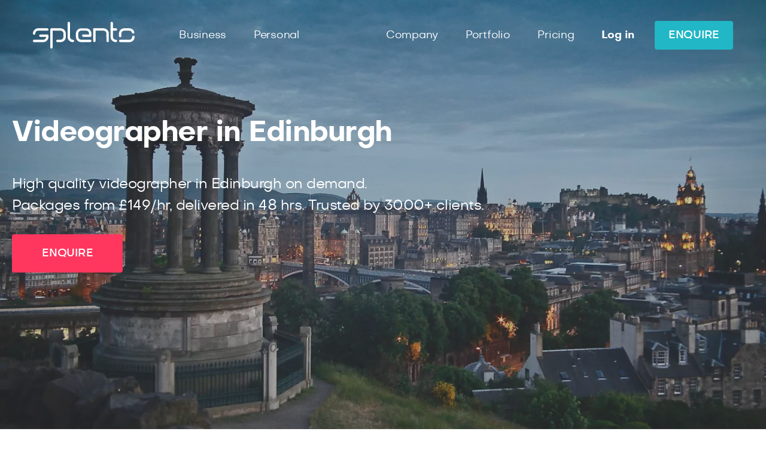

--- FILE ---
content_type: text/html; charset=UTF-8
request_url: https://www.splento.com/gb/greater-manchester/manchester/videographer-in-edinburgh
body_size: 67975
content:

<!doctype html>
<html lang="en-GB">
<head lang="en">
    <meta charset="utf-8">

    <meta http-equiv="X-UA-Compatible" content="IE=Edge">
    <meta name="viewport" content="width=device-width,initial-scale=1,maximum-scale=1,user-scalable=yes">

    <title>Videographer in Edinburgh</title>

    <link rel="dns-prefetch" href="https://dl.splento.com/"/>
    <meta name="description" content="Experienced videographers on demand in Cardiff - get your perfect video edited in 48 hr. Splento video production services - trusted by the best.">

    <meta name="author" content="Splento">
    <meta name="csrf-token" content="maUp1nmPtG7SkrfnGbWeZ627TpbK96vtuZLreFe4">

    
                    <script>
            (function (w, d, s, l, i) {
                w[l] = w[l] || [];
                w[l].push({
                    'gtm.start': new Date().getTime(), event: 'gtm.js'
                });
                var f = d.getElementsByTagName(s)[0],
                    j = d.createElement(s), dl = l !== 'dataLayer' ? '&l=' + l : '';
                j.async = true;
                j.src = '//www.googletagmanager.com/gtm.js?id=' + i + dl;
                f.parentNode.insertBefore(j, f);
            })(window, document, 'script', 'dataLayer', 'GTM-56PMS8Z');            
        </script>
    
            <meta property="og:title" content="Videographer in Cardiff"/>
        <meta property="og:site_name" content="Splento"/>
    <meta property="og:type"
          content="article"/>
    <meta property="og:url" content="https://www.splento.com/gb/greater-manchester/manchester/videographer-in-edinburgh"/>
    <meta property="og:image" content="https://dl-cf.splento.com/cdn/2021/03/18/videographer_in_edinburgh1200_630.jpg"/>
    <meta property="og:description" content="Experienced videographers on demand in Cardiff - get your perfect video edited in 48 hr. Splento video production services - trusted by the best."/>

    <meta name="p:domain_verify" content="ec3d6f024a40db81fec64650fdeaa929"/>

    
    <link rel="canonical" href="https://www.splento.com/gb/greater-manchester/manchester/videographer-in-edinburgh"/>

    <link type="link" rel="icon" href="/favicon/favicon-16x16.png" sizes="32x32"/>
                <link type="link" rel="icon" href="/favicon/favicon-32x32.png" sizes="32x32"/>
                <link type="link" rel="icon" href="/favicon/favicon-48x48.png" sizes="48x48"/>
                <link type="link" rel="icon" href="/favicon/favicon-57x57.png" sizes="57x57"/>
                <link type="link" rel="icon" href="/favicon/favicon-76x76.png" sizes="76x76"/>
                <link type="link" rel="icon" href="/favicon/favicon-96x96.png" sizes="96x96"/>
                <link type="link" rel="icon" href="/favicon/favicon-128x128.png" sizes="128x128"/>
                <link type="link" rel="icon" href="/favicon/favicon-192x192.png" sizes="192x192"/>
                <link type="link" rel="icon" href="/favicon/favicon-228x228.png" sizes="228x228"/>
                <link type="link" rel="shortcut icon" href="/favicon/android-chrome-196x196.png" sizes="196x196"/>
                <link type="link" rel="apple-touch-icon" href="/favicon/apple-touch-icon-120x120.png"/>
                <link type="link" rel="apple-touch-icon" href="/favicon/apple-touch-icon-152x152.png" sizes="152x152"/>
                <link type="link" rel="apple-touch-icon" href="/favicon/apple-touch-icon-167x167.png" sizes="167x167"/>
                <link type="link" rel="apple-touch-icon" href="/favicon/apple-touch-icon-180x180.png" sizes="180x180"/>
                <link type="link" rel="mask-icon" href="/favicon/safari-pinned-tab.svg"/>
                <meta type="meta" name="msapplication-TileColor" content="#2b5797"/>
                <meta type="meta" name="msapplication-TileImage" content="/favicon/mstile-144x144.png"/>
                <meta type="meta" name="msapplication-config" content="/browserconfig.xml"/>
                <link type="link" rel="manifest" href="/manifest.json"/>
                <meta type="meta" name="application-name" content="Splento"/>
                <meta type="meta" name="msapplication-tooltip" content="Splento — Your Photography Hub"/>
                <meta type="meta" name="facebook-domain-verification" content="13indwjoznl5sgdr8gynvdsn6f5m30"/>
    
        <style>html{line-height:1.15;-ms-text-size-adjust:100%;-webkit-text-size-adjust:100%}body{margin:0}article,aside,footer,header,nav,section{display:block}h1{font-size:2em;margin:.67em 0}figcaption,figure,main{display:block}figure{margin:1em 40px}hr{-webkit-box-sizing:content-box;box-sizing:content-box;height:0;overflow:visible}pre{font-family:monospace,monospace;font-size:1em}a{background-color:transparent;-webkit-text-decoration-skip:objects}abbr[title]{border-bottom:none;text-decoration:underline;-webkit-text-decoration:underline dotted;text-decoration:underline dotted}b,strong{font-weight:inherit;font-weight:bolder}code,kbd,samp{font-family:monospace,monospace;font-size:1em}dfn{font-style:italic}mark{background-color:#ff0;color:#000}small{font-size:80%}sub,sup{font-size:75%;line-height:0;position:relative;vertical-align:baseline}sub{bottom:-.25em}sup{top:-.5em}audio,video{display:inline-block}audio:not([controls]){display:none;height:0}img{border-style:none}svg:not(:root){overflow:hidden}button,input,optgroup,select,textarea{font-family:sans-serif;font-size:100%;line-height:1.15;margin:0}button,input{overflow:visible}button,select{text-transform:none}[type=reset],[type=submit],button,html [type=button]{-webkit-appearance:button}[type=button]::-moz-focus-inner,[type=reset]::-moz-focus-inner,[type=submit]::-moz-focus-inner,button::-moz-focus-inner{border-style:none;padding:0}[type=button]:-moz-focusring,[type=reset]:-moz-focusring,[type=submit]:-moz-focusring,button:-moz-focusring{outline:1px dotted ButtonText}fieldset{padding:.35em .75em .625em}legend{-webkit-box-sizing:border-box;box-sizing:border-box;color:inherit;display:table;max-width:100%;padding:0;white-space:normal}progress{display:inline-block;vertical-align:baseline}textarea{overflow:auto}[type=checkbox],[type=radio]{-webkit-box-sizing:border-box;box-sizing:border-box;padding:0}[type=number]::-webkit-inner-spin-button,[type=number]::-webkit-outer-spin-button{height:auto}[type=search]{-webkit-appearance:textfield;outline-offset:-2px}[type=search]::-webkit-search-cancel-button,[type=search]::-webkit-search-decoration{-webkit-appearance:none}::-webkit-file-upload-button{-webkit-appearance:button;font:inherit}details,menu{display:block}summary{display:list-item}canvas{display:inline-block}[hidden],template{display:none}*,:after,:before{-webkit-box-sizing:border-box;box-sizing:border-box}body,html{height:100%}body{min-width:320px;font-family:Objectivity,Arial,Helvetica Neue,Helvetica,sans-serif;font-size:14px;line-height:1.72;letter-spacing:.25px;color:#333;-webkit-text-size-adjust:100%;-ms-text-size-adjust:none;-webkit-font-smoothing:antialiased;-moz-osx-font-smoothing:grayscale;display:-webkit-box;display:-ms-flexbox;display:flex;-webkit-box-orient:vertical;-webkit-box-direction:normal;-ms-flex-direction:column;flex-direction:column;position:relative;background:#fff;-webkit-tap-highlight-color:rgba(255,255,255,0)!important}body.disable-scroll{overflow:hidden}body.grayBg{background:#eceff1}body.is-shadowed:after{content:"";position:fixed;top:0;left:0;width:100vw;height:100vh;height:calc(var(--vh, 1vh)*100);-webkit-box-pack:center;-ms-flex-pack:center;justify-content:center;-webkit-box-align:center;-ms-flex-align:center;align-items:center;padding:10px;background-color:rgba(0,0,0,.2);z-index:4}body.modal-is-open .flatpickr-calendar.open{z-index:6}.siteWrapper{-webkit-box-flex:1;-ms-flex:1 0 auto;flex:1 0 auto;overflow:hidden;position:relative}a{color:#22b7c6;text-decoration:none}a:hover{cursor:pointer}img{max-width:100%;height:auto}p{margin:0 0 25px}.h1,h1{margin:0 0 10px;font-size:48px;line-height:1.15;letter-spacing:-1.5px;font-family:Objectivity,Arial,Helvetica Neue,Helvetica,sans-serif;font-weight:700}.h1.strokeTitle,h1.strokeTitle{padding-bottom:20px}.h2,h2{margin:0 0 20px;font-size:48px;line-height:1.15;letter-spacing:-1.5px;font-weight:700}.h2,.h3,h2,h3{font-family:Objectivity,Arial,Helvetica Neue,Helvetica,sans-serif}.h3,h3{margin:0 0 15px;font-size:32px;line-height:1.5;font-weight:500;letter-spacing:-1.25px}.h3.strokeTitle,h3.strokeTitle{font-weight:700;padding-bottom:20px}.h3.strokeTitle,.h4,h3.strokeTitle,h4{font-size:24px;line-height:1.5;letter-spacing:-.5px}.h4,.h5,h4,h5{margin:0 0 10px;font-weight:400;font-family:Objectivity,Arial,Helvetica Neue,Helvetica,sans-serif}.h5,h5{font-size:18px;line-height:1.5;letter-spacing:-.5px}.blockquote,blockquote{position:relative;margin:0 0 20px;padding-left:25px;border:none}.blockquote:before,blockquote:before{content:"";position:absolute;top:0;left:0;width:4px;height:100%;background:#22b7c6;border-radius:999px}.visually-hidden{position:absolute;width:1px;height:1px;overflow:hidden;clip:rect(0 0 0 0)}embed,iframe,object,video{max-width:100%;vertical-align:middle}table{border-collapse:collapse;border-spacing:0;margin:0 0 20px}table th{border:1px solid #5c5c5c;padding:10px;background-color:#c2c2c2}table td,table th{vertical-align:middle}table td{border:1px solid #adadad;padding:7px}.strokeTitle{position:relative}.strokeTitle:after{content:"";position:absolute;bottom:0;left:0;background-color:#22b7c6;border-radius:100px;width:170px;height:4px}.strokeTitle span{-webkit-box-flex:1;-ms-flex-positive:1;flex-grow:1}.strokeTitle.u-text--center:after{left:50%;-webkit-transform:translateX(-50%);transform:translateX(-50%)}.staticContent p{font-size:14px;line-height:1.72;letter-spacing:.2px}.staticContent p a{color:#22b7c6}.staticContent p a:active,.staticContent p a:focus,.staticContent p a:hover{text-decoration:underline}.staticContent a img:hover{opacity:.8}.textBold,b,strong{font-weight:700}.textMedium{font-weight:500}.textNormal{font-weight:400}.textLarge{font-size:18px;line-height:1.78;letter-spacing:-.25px}.textLargest{font-size:24px;line-height:1.5;letter-spacing:-.5px}.textSmall,.textSmallest{font-size:12px;line-height:1.83;letter-spacing:.3px}.textMiniCaps{font-size:12px;line-height:1.24;letter-spacing:2.5px;text-transform:uppercase;font-weight:700}.textOldLink{color:#1a0dab;font-weight:700;font-size:14px;line-height:24px;letter-spacing:.2px}.white{color:#fff}.grayDeep{color:#333}.primary{color:#ff375f}.secondary{color:#22b7c6}.grayDark{color:#5c5c5c}.gray{color:#858585}.black{color:#000}.grayLight{color:#adadad}.graySoft{color:#c2c2c2}.green{color:#00b67a}.jewel{color:#135e30}.ultramarine{color:#1a0dab}.checkList{padding:0;margin:0}.checkList li{display:block;padding:0 0 24px 32px;position:relative;color:#5c5c5c;font-weight:500}.checkList li:before{content:"";position:absolute;top:-2px;left:0;width:24px;height:24px;background-color:#22b7c6;background-image:url('data:image/svg+xml;utf8,<svg width="10" height="7" viewBox="0 0 10 7" fill="none" xmlns="http://www.w3.org/2000/svg"><path d="M8.1998 1.6001L3.7998 6.0001L1.7998 4.0001" stroke="white" stroke-width="2" stroke-linecap="round" stroke-linejoin="round"/></svg>');background-repeat:no-repeat;background-position:50%;border-radius:50%}svg{display:inline-block;vertical-align:middle;width:40px;height:40px;stroke:#858585;stroke-width:2px;stroke-linecap:round;stroke-linejoin:round}svg.icon--medium{width:47px;height:47px}svg.icon--big{width:52px;height:52px}svg.icon--huge{width:92px;height:92px}svg.icon--second{stroke:#22b7c6}svg.icon--primary{stroke:#ff375f}svg.icon--grayLight{stroke:#adadad}svg.icon--grayDark{stroke:#5c5c5c}svg.icon--fullSize{fill:#858585;width:21px;height:21px;stroke:none;stroke-width:0}.icon.icon--multicolor svg{stroke:none!important}.textAccent{font-size:24px;font-weight:700}.bkgBlueLight{background:#eceff1!important}.bkgBlueLight.bkgHiddenOnMobile{background:transparent!important}.bkgGrayDeep{background:#333}.bkgGrayDeep.bkgHiddenOnMobile{background:transparent!important}.bkgSecondary{background-color:#22b7c6}.bkgSecondary.bkgHiddenOnMobile{background:transparent!important}.bkgPrimary{background-color:#ff375f}.bkgPrimary.bkgHiddenOnMobile{background:transparent!important}.siteSection.bkgBlueLight,.siteSection.bkgSecondary{overflow:hidden}.iconTitle{display:-webkit-box;display:-ms-flexbox;display:flex;-webkit-box-pack:justify;-ms-flex-pack:justify;justify-content:space-between;-webkit-box-align:center;-ms-flex-align:center;align-items:center}.iconTitle svg,.tabsItem{display:none}.tabsItem.is-active{display:block}.contentVideo{clear:both;padding-bottom:40px}.contentVideo-caption{font-size:12px;line-height:1.78;letter-spacing:.3px;color:#5c5c5c;margin-bottom:10px}section:first-of-type .container{opacity:1!important}section.is-hidden:not(.topScreen):not(.siteSection--hasTips) .container{opacity:0;-webkit-transform:translateY(50px);transform:translateY(50px)}section.is-hidden:not(.topScreen).is-visible:not(.siteSection--hasTips) .container{opacity:1;-webkit-transform:translateY(0);transform:translateY(0);-webkit-transition:all 1s ease-out;transition:all 1s ease-out}ul{padding-left:15px;margin:5px 0 15px}.contentBtnWrapper{width:100%;text-align:center}.contentBtnWrapper>.btn,.contentBtnWrapper>button{margin:8px auto 35px}.contentBtnWrapper>.btn:not(.btn--hasIcon),.contentBtnWrapper>button:not(.btn--hasIcon){min-width:230px;padding-top:22px;padding-bottom:22px}.breadcrumbs{margin-bottom:20px}.breadcrumbsList{line-height:1}.breadcrumbsItem{font-size:14px;line-height:1.72;letter-spacing:.2px;color:#333;display:inline-block;padding-right:10px;position:relative;font-weight:500;display:inline}.breadcrumbsItem:last-child{padding-right:0}.breadcrumbsItem:last-child:after{display:none}.breadcrumbsItem:after{content:"/";position:absolute;right:4px;top:-5px;color:#858585}.breadcrumbsLink{color:#858585;-webkit-transition:color .3s;transition:color .3s}.breadcrumbsLink:active,.breadcrumbsLink:focus,.breadcrumbsLink:hover{color:#333}.hideOnMobile{display:none!important}.siteFooter.siteFooter--back,.siteHeader.siteHeader--back{max-width:1380px;width:100%;margin:0 auto;padding:15px 0;background:#fff;color:#333}.containerShadowed{max-width:770px;margin:40px auto;padding:25px;border-radius:8px;background:#fff;-webkit-box-shadow:0 4px 16px rgba(55,71,79,.08),0 4px 6px rgba(55,71,79,.16);box-shadow:0 4px 16px rgba(55,71,79,.08),0 4px 6px rgba(55,71,79,.16)}.containerShadowed--noPadding{padding:0}.customScrollBar::-webkit-scrollbar{width:5px;border-radius:999px}.customScrollBar::-webkit-scrollbar-thumb{background-color:#c2c2c2;border-radius:999px}.customScrollBar::-webkit-scrollbar-track{background-color:hsla(0,0%,76.1%,.3);border-radius:999px}.tooltipsWrapper{position:relative}.tooltipsWrapper .btn{z-index:2}.tooltipsWrapper .btn.is-active~.customTooltips{-webkit-transform:translate(-50%);transform:translate(-50%);opacity:1;visibility:visible}.tooltipsWrapper .btn.is-active~.customTooltips--bottomRight,.tooltipsWrapper .btn.is-active~.customTooltips--fromRightToCenter{-webkit-transform:translate(-100%);transform:translate(-100%)}.customTooltips{position:absolute;top:calc(100% + 10px);-webkit-transform:translate(-50%,-30px);transform:translate(-50%,-30px);left:50%;width:auto;opacity:0;visibility:hidden;padding:4px 8px 4px 12px!important;border-radius:4px;background:#fff;-webkit-box-shadow:0 4px 8px rgba(55,71,79,.08),0 2px 4px rgba(55,71,79,.16);box-shadow:0 4px 8px rgba(55,71,79,.08),0 2px 4px rgba(55,71,79,.16);letter-spacing:-.25px;font-size:18px;font-weight:400;color:#858585;white-space:nowrap;-webkit-transition:all .3s ease-in-out;transition:all .3s ease-in-out;z-index:1}.customTooltips:before{content:"";position:absolute;top:-12px;left:50%;-webkit-transform:translateX(-50%);transform:translateX(-50%);border:6px solid transparent;border-bottom-color:#fff}.customTooltips.customTooltips--right{left:auto;right:100%;top:50%;-webkit-transform:translateY(100%);transform:translateY(100%)}.customTooltips.customTooltips--right:before{left:auto;top:50%;-webkit-transform:translateY(-50%);transform:translateY(-50%);right:-12px;border-left:6px solid #fff;border-bottom-color:transparent}.customTooltips.customTooltips--bottomRight{left:100%;-webkit-transform:translate(-100%,-30px);transform:translate(-100%,-30px)}.customTooltips.customTooltips--bottomRight:before{left:calc(100% - 20px)}.customTooltips.customTooltips--fromRightToCenter{left:100%;-webkit-transform:translate(-100%,-30px);transform:translate(-100%,-30px)}.customTooltips.customTooltips--fromRightToCenter:before{left:calc(100% - 17px)}.customTooltips.customTooltips--top{top:auto;bottom:30px}.customTooltips.customTooltips--top:before{top:auto;bottom:-11px;-webkit-transform:translateX(-50%) rotate(180deg);transform:translateX(-50%) rotate(180deg)}.customTooltips.customTooltips--mobileWide{width:calc(100vw - 40px)}.elHidden{display:none!important}.fullscreenImage{position:relative;display:block;width:100%;height:100vh;height:calc(var(--vh, 1vh)*100);-o-object-fit:cover;object-fit:cover;font-family:"object-fit: cover"}.u-clearfix:after{content:"";display:table;clear:both}.u-mt--10{margin-bottom:10px}.u-mt--20{margin-top:20px}.u-mt--30{margin-top:30px}.u-mt--40{margin-top:40px}.u-mb--10{margin-bottom:10px}.u-mb--20{margin-bottom:20px}.u-mb--30{margin-bottom:30px}.u-mb--40{margin-bottom:40px}.u-noMargin{margin:0}.u-noPadding{padding:0}.u-stripped{margin:0;padding:0}.u-float-left{float:left}.u-float-right{float:right}.u-text--center{text-align:center}.u-text--left{text-align:left}.u-text--right{text-align:right}.u-text--upper{text-transform:uppercase}.u-text--italic{font-style:italic}.u-list--plain{margin:0;padding:0;list-style:none}.u-list--inline>li{display:inline-block}.u-list--justify{font-size:4px;line-height:0;text-align:justify;-moz-text-align-last:justify;text-align-last:justify;text-justify:newspaper;zoom:1}.u-list--justify:after{content:"";display:inline-block;width:100%;height:0;visibility:hidden;overflow:hidden}.u-list--justify>li{display:inline-block;text-align:left;vertical-align:top}.u-verticalAlign--center{position:relative;display:block}.u-verticalAlign--center,.u-verticalAlign--centerAbsolute{top:50%;-webkit-transform:translateY(-50%);transform:translateY(-50%)}.u-verticalAlign--centerAbsolute{position:absolute;left:0;right:0}.u-align--center{margin-left:auto;margin-right:auto}.u-image--zoom img{-webkit-transform:scale(1);transform:scale(1)}.u-image--zoom:hover img,.u-image--zoom img{-webkit-transition:.8s ease-out;transition:.8s ease-out}.u-image--zoom:hover img{-webkit-transform:scale(1.05);transform:scale(1.05)}.u-fullSection{margin:0 -10000px;padding:0 10000px}.u-visible--lg,.u-visible--md{display:none}.u-hidden--lg,.u-visible--sm{display:block}.u-hidden{display:none!important}.container{position:relative;z-index:2;width:100%;max-width:1210px;margin:0 auto;padding:0 15px}.container--center .heroDescription,.container--left .heroDescription,.container--right .heroDescription{width:100%}.container:after{content:"";display:table;clear:both}.container.container--sm{max-width:1170px}.container.container--xxxs{max-width:600px}.container.container--xxs{max-width:768px}.container.container--xs{max-width:865px}.container.container--s{max-width:1000px}.container.container--lg{max-width:100%;padding:0 5px;-webkit-transition:none;transition:none}.siteSection{position:relative}.siteSection.siteSection--hasPad,.siteSection.siteSection--hasPad-lg,.siteSection.siteSection--hasPad-md{padding:40px 0}.siteSection.siteSection--noPaddingTop{padding-top:0!important}.siteSection.siteSection--noPaddingBottom{padding-bottom:0!important}.siteSection.siteSection--visibleContent{overflow:visible}.siteSection.siteSection--onTop{z-index:3}.siteContent.siteContent--twoCol .siteContent-side{margin-bottom:40px}.siteWrapper--workflow main{display:-webkit-box;display:-ms-flexbox;display:flex;height:100%}.siteWrapper--workflow .siteSection{width:100%}.siteWrapper--workflow .siteContent.siteContent--twoCol .siteContent-side{margin-bottom:104px}.btnBox{display:inline-block;margin:8px;padding:8px;background:#fff}.btnBox .btn,.btnBox button{margin:0}.btnBox .btn:first-of-type,.btnBox button:first-of-type{margin-right:8px}form{display:inline-block;text-align:left}form .inputWrapper{margin-top:0;margin-bottom:0}form .btn--hasIcon{padding-right:45px;padding-left:16px;text-align:left}form .btn--hasIcon svg{left:auto;right:3px}.form{margin:0 0 24px;padding:16px;border-radius:8px;background:#fff;-webkit-box-shadow:0 4px 16px rgba(55,71,79,.08),0 4px 6px rgba(55,71,79,.16);box-shadow:0 4px 16px rgba(55,71,79,.08),0 4px 6px rgba(55,71,79,.16);text-align:left}.form.form--transparent{padding:0;background:none;-webkit-box-shadow:none;box-shadow:none}.form.form--flexible{max-width:100%;width:100%}.form.form--invert{background:#ff375f;-webkit-box-shadow:none;box-shadow:none}.form.form--invert input{border-color:transparent;opacity:.8;-webkit-transition:0s;transition:0s}.form.form--invert input.hasValue,.form.form--invert input:active,.form.form--invert input:focus{border-color:#adadad;-webkit-box-shadow:none;box-shadow:none;opacity:1}.form.form--invert input.hasValue~label,.form.form--invert input:active~label,.form.form--invert input:focus~label{color:#adadad;background:-webkit-gradient(linear,left top,left bottom,color-stop(40%,transparent),color-stop(65%,#fff));background:linear-gradient(180deg,transparent 40%,#fff 65%)}.form.form--invert .btn:hover,.form.form--invert button:hover{opacity:1;background:#75cfd7}.form.form--dual,.form.form--pair{display:-webkit-box;display:-ms-flexbox;display:flex;-webkit-box-orient:horizontal;-webkit-box-direction:normal;-ms-flex-direction:row;flex-direction:row;-webkit-box-align:start;-ms-flex-align:start;align-items:flex-start;width:100%;max-width:100%;margin-bottom:8px}.form.form--dual .btn,.form.form--dual .inputWrapper,.form.form--dual button,.form.form--pair .btn,.form.form--pair .inputWrapper,.form.form--pair button{width:auto;margin-top:0;margin-bottom:0}.form.form--dual .inputWrapper,.form.form--pair .inputWrapper{-webkit-box-flex:3;-ms-flex-positive:3;flex-grow:3}.form.form--dual .inputWrapper .inputGhost,.form.form--dual .inputWrapper .inputGhostField,.form.form--dual .inputWrapper input,.form.form--pair .inputWrapper .inputGhost,.form.form--pair .inputWrapper .inputGhostField,.form.form--pair .inputWrapper input{min-height:100%}.form.form--dual .btn,.form.form--dual button,.form.form--pair .btn,.form.form--pair button{-webkit-box-flex:1;-ms-flex-positive:1;flex-grow:1}.form.form--dual input{position:relative;left:0;right:-4px;width:calc(100% + 4px);border-radius:4px 0 0 4px}.form.form--pair .inputWrapper{margin-right:16px}.form .btn,.form .inputWrapper,.form button{width:100%}.form .inputWrapper,.form .searchWrapper{margin:0 0 16px;vertical-align:top}.form .btn,.form button{margin:8px 0 0}.form h3{margin-bottom:8px;font-size:24px}.form h4{margin-bottom:8px;font-size:18px;font-weight:700}.form p{margin-bottom:16px}.form .form-icon.form-icon--top{position:relative;left:-14px;top:-4px}.form .form-header{display:-webkit-box;display:-ms-flexbox;display:flex;margin-bottom:8px}.form .form-header .form-header-item{-ms-flex-item-align:center;align-self:center}.form .form-header .form-header-item:first-of-type{margin-right:16px}.form .form-header img{max-width:88px}.form .form-header h3{font-size:24px;letter-spacing:-1.25px;font-weight:500}.form .form-header .form-header-item-position{margin-bottom:8px;letter-spacing:-.25px;color:#858585}.form .form-header .form-header-item-address:hover{opacity:.8}.form .form-header .form-header-item-address a{font-size:14px;color:#ff375f}.form .form-header .form-header-item-address svg{width:24px;height:24px;stroke:#ff375f;fill:none}.form input[type=email],.form input[type=password],.form input[type=search],.form input[type=text]{padding:11px 14px 8px}.form .selectedItemButton{width:auto}.formWrapper{padding:14px}.formWrapper h1{margin-bottom:16px}.formWrapper h2{margin-bottom:8px}.formWrapper h2.heroTitle{font-size:32px;line-height:1.72;letter-spacing:-1.25px;font-weight:500;margin-bottom:0}.formWrapper .textAccent{display:block;margin-bottom:14px;line-height:1.25}.formWrapper .form-icon--group{position:relative;display:inline-block}.formWrapper .form-icon--group .icon-left,.formWrapper .form-icon--group .icon-right{position:absolute}.formWrapper .form-icon--group .icon-left{left:-13px;top:36px}.formWrapper .form-icon--group .icon-right{right:0;top:0}.tipsItem{position:relative;padding-left:45px}.tipsItem svg{position:absolute;top:50%;-webkit-transform:translateY(-50%);transform:translateY(-50%);left:0}.tipsItem p{margin-bottom:0;font-size:14px;letter-spacing:.25px;color:#858585}.loginFormWrapper{position:fixed;z-index:5;top:0;left:0;right:0;bottom:0;visibility:hidden;opacity:0;text-align:center;-webkit-transition:all .3s ease-in-out;transition:all .3s ease-in-out}.loginFormWrapper.is-active{visibility:visible;opacity:1;min-height:100vh;overflow:auto;background:#fff}.loginFormWrapper .loginClose{position:absolute;z-index:1;top:26px;right:14px;width:24px;height:24px}.loginFormWrapper .loginClose:hover{cursor:pointer;opacity:.8}.loginFormWrapper .loginClose:after,.loginFormWrapper .loginClose:before{position:absolute;content:"";height:24px;width:2px;background-color:#5c5c5c}.loginFormWrapper .loginClose:before{-webkit-transform:rotate(45deg);transform:rotate(45deg)}.loginFormWrapper .loginClose:after{-webkit-transform:rotate(-45deg);transform:rotate(-45deg)}.loginFormWrapper .loginForm{max-width:370px;margin:0 auto;padding:70px 15px 30px}.loginFormWrapper .loginForm input[type=email]:invalid{border-color:#adadad;-webkit-box-shadow:none;box-shadow:none}.loginFormWrapper .loginForm input[type=email]:invalid~label{color:#adadad!important}.loginFormWrapper .loginForm input[type=email]:invalid:focus{border-color:#22b7c6;-webkit-box-shadow:inset 0 0 0 1px #22b7c6;box-shadow:inset 0 0 0 1px #22b7c6}.loginFormWrapper .loginForm input[type=email]:invalid:focus~label{color:#22b7c6!important}.loginFormWrapper .loginForm .loginFormObjError{margin:0;padding:0 14px;font-size:12px;letter-spacing:.3px;line-height:18px;color:rgba(204,0,0,.6);text-align:center}.loginFormWrapper .loginForm .loginFormObjError--hidden{display:none}.loginFormWrapper .form{margin-bottom:0;padding:0;-webkit-box-shadow:none;box-shadow:none;text-align:right}.loginFormWrapper .form .u-text--right{text-align:right}.loginFormWrapper .siteHeader-logo{display:inline-block;margin-right:0;margin-bottom:40px}.loginFormWrapper h4{margin-bottom:80px;font-weight:500}.loginFormWrapper button{margin-top:0;margin-bottom:40px}.loginFormWrapper .loginForm-tips{display:inline-block;margin-bottom:40px;color:#22b7c6}.loginFormWrapper .loginForm-tips,.loginFormWrapper p{font-size:12px}.loginFormWrapper p{margin-bottom:0}.loginFormWrapper a{color:#22b7c6}.formPromocodeWrapper{margin:24px 0;padding:16px;border-radius:8px;background:#fff;-webkit-box-shadow:0 4px 16px rgba(55,71,79,.08),0 4px 6px rgba(55,71,79,.16);box-shadow:0 4px 16px rgba(55,71,79,.08),0 4px 6px rgba(55,71,79,.16);text-align:left}.formPromocodeWrapper .form{position:relative;margin:0;padding:0;background:transparent;-webkit-box-shadow:none;box-shadow:none}.formPromocodeWrapper .formPromocode-title{font-size:24px;font-weight:700}.formPromocodeWrapper .errorMessage{height:18px!important;max-height:inherit!important;position:absolute;margin-top:-6px!important}.formPromoCodeError,.formPromoCodeThankYou{color:#fff}.formPromoCodeError.hide,.formPromoCodeThankYou.hide{display:none}.formContact{text-align:center;font-size:18px}.formContact-captcha{display:-webkit-box;display:-ms-flexbox;display:flex;-webkit-box-pack:center;-ms-flex-pack:center;justify-content:center;-ms-flex-wrap:wrap;flex-wrap:wrap;width:100%;margin:16px 0;text-align:center}.formContact-captchaError{width:100%;padding:0 30px}.formContact .inputWrapperRow{width:100%;display:-webkit-box;display:-ms-flexbox;display:flex;-webkit-box-pack:justify;-ms-flex-pack:justify;justify-content:space-between;-ms-flex-wrap:wrap;flex-wrap:wrap}.formContact .inputWrapperRow .selectWrapper{margin-bottom:0}.formContact .inputWrapperRow div{text-align:left}.formContact .inputWrapperRow div .termsCheckboxWrapper{width:100%}.formContact .inputWrapperRow div .termsCheckboxWrapper .termsCheckbox-text{left:33px}.formContact .inputWrapper{display:inline-block;vertical-align:top;width:100%;margin:8px 0}.formContact .inputWrapper.inputWrapper--full textarea{min-height:185px}.formContact .inputWrapper .inputGhost,.formContact .inputWrapper .inputGhostField,.formContact .inputWrapper input{min-height:56px}.formContact .inputWrapper label{font-size:18px}.formContact .contentBtnWrapper>.btn,.formContact .contentBtnWrapper>button{margin:8px auto 35px}.formContact .contentBtnWrapper>.btn:not(.btn--hasIcon),.formContact .contentBtnWrapper>button:not(.btn--hasIcon){min-width:230px;padding-top:22px;padding-bottom:22px}.formContact .inputBox-phoneCode .inputWrapper{width:100%;margin:0}.formContact .inputBox-phoneCode .selectWrapper.selectWrapper--code{width:100%;margin:0 10px 0 0}.formContact .inputBox-phoneCode .selectWrapper.selectWrapper--code .selectr-selected{height:56px}.userpicContainer{margin-top:40px}.userpicContainer .userpicTitleWrapper{display:-webkit-box;display:-ms-flexbox;display:flex;-webkit-box-align:center;-ms-flex-align:center;align-items:center;-webkit-box-pack:center;-ms-flex-pack:center;justify-content:center;-ms-flex-wrap:wrap;flex-wrap:wrap;max-width:680px;margin:0 auto 45px}.userpicContainer .userpicTitleWrapper .userpicTitle{-ms-flex-negative:0;flex-shrink:0;width:100%;margin-bottom:0;text-align:center}.userpicContainer .userpicTitleWrapper .userpicTitle--item{display:-webkit-box;display:-ms-flexbox;display:flex;width:100%}.userpicContainer .userpicTitleWrapper .userpicTitle--item .customCheckboxItem{margin-right:4px;margin-left:4px}.userpicContainer .userpicTitleWrapper .userpicTitle--item .customCheckboxItem .btn{width:100%;margin:0;padding:12px 6px;font-size:14px}.userpicContainer .userpicTitleWrapper .userpicTitle--item .customCheckboxItem .customCheckbox{font-size:11px}.form.formUserpic{display:block;max-width:570px;margin:0 auto;-webkit-transition:all .3s ease-in-out;transition:all .3s ease-in-out}.form.formUserpic .form-item{margin-bottom:32px}.form.formUserpic .form-item.form-item--short{max-width:344px}.form.formUserpic h4{margin-bottom:16px}.form.formUserpic .inputWrapper:last-of-type{margin-bottom:0}.form.formUserpic .inputWrapper>label{font-size:14px}.form.formUserpic .btn,.form.formUserpic button{text-align:center!important}.form.formUserpic .choices__list{min-height:auto}.inputBox-phoneCode{display:-webkit-box;display:-ms-flexbox;display:flex;-webkit-box-align:start;-ms-flex-align:start;align-items:flex-start}.inputBox-phoneCode .selectWrapper{-webkit-box-flex:0;-ms-flex:0 0 120px;flex:0 0 120px;margin:0 16px 0 0}.inputBox-phoneCode .selectWrapper .selectr-options-container{min-width:315px}.inputBox-phoneCode .selectWrapper .selectr-label{font-size:18px}.inputBox-phoneCode .selectWrapper .selectr-options{overflow-y:auto}.inputBox-phoneCode .inputWrapper{-webkit-box-flex:1;-ms-flex-positive:1;flex-grow:1;margin:0}.contactFormMessage{display:none}.contactFormMessage.success{display:block}.contactFormMessage.error,.formContact.success,.messageFormContainer .successMessage{display:none}.messageFormContainer .successMessage.success{display:block}.messageFormContainer .messageSubmitBlock.success{display:none}.modalOverlay{display:none;position:fixed;top:0;left:0;width:100vw;height:100vh;height:calc(var(--vh, 1vh)*100);-webkit-box-pack:center;-ms-flex-pack:center;justify-content:center;-webkit-box-align:center;-ms-flex-align:center;align-items:center;padding:10px;background-color:rgba(0,0,0,.2);z-index:5}.modalOverlay.u-noPadding{padding:0}.modalOverlay.is-active{display:-webkit-box;display:-ms-flexbox;display:flex}.modalOverlay.is-active .modalLogo{display:block}.modalOverlay.modalOverlay--bottomStick{-webkit-box-align:end;-ms-flex-align:end;align-items:flex-end;padding:0;display:-webkit-box;display:-ms-flexbox;display:flex;overflow:hidden;-webkit-transform:translateY(100%);transform:translateY(100%);background-color:transparent;-webkit-transition:.5s;transition:.5s}.modalOverlay.modalOverlay--bottomStick.is-active{-webkit-transform:translateY(0);transform:translateY(0)}.modalOverlay.modalOverlay--bottomStick .modal,.modalOverlay.modalOverlay--bottomStick .modal.modal--auto,.modalOverlay.modalOverlay--bottomStick .modal.modal--info{width:100%;border-radius:8px 8px 0 0}.modalOverlay.modalOverlay--bottomStick .modalTitle{font-size:18px;line-height:1.78;letter-spacing:-.25px;margin:0 0 15px}.modalOverlay.modalOverlay--bottomStick .modalClose{top:28px;right:27px}.modalOverlay.modalOverlay--desktop.is-active{display:none}.modalOverlay.modalOverlay--fullBg{background:#333}.modalOverlay.modalOverlay--fullBg .modal--dark{padding-left:0;padding-right:0}.modalOverlay.modalOverlay--hasLogo{padding-top:85px}@-webkit-keyframes bottomStick{0%{-webkit-transform:translateY(100%);transform:translateY(100%)}to{-webkit-transform:translateY(0);transform:translateY(0)}}@keyframes bottomStick{0%{-webkit-transform:translateY(100%);transform:translateY(100%)}to{-webkit-transform:translateY(0);transform:translateY(0)}}.modal{position:relative;width:100%;max-height:calc(100% - 105px);padding:16px;background:#fff;-webkit-box-shadow:0 16px 32px rgba(55,71,79,.08),0 8px 24px rgba(55,71,79,.1);box-shadow:0 16px 32px rgba(55,71,79,.08),0 8px 24px rgba(55,71,79,.1);border-radius:8px;overflow:auto}.modal.modal--auto{width:auto;max-width:100%}.modal.modal--info{width:auto}.modal.modal--fullHeight{max-height:100%}.modal.modal--fullWidth{width:100%}.modal.modal--dark{background:#333;-webkit-box-shadow:none;box-shadow:none;color:#fff}.modal.modal--dark::-webkit-scrollbar,.modal.modal--dark::-webkit-scrollbar-thumb{background-color:#000;border-color:#333}.modal.modal--presentation{padding:0;overflow:hidden;display:-webkit-box;display:-ms-flexbox;display:flex;-webkit-box-orient:vertical;-webkit-box-direction:normal;-ms-flex-direction:column;flex-direction:column;height:100%;max-height:calc(100% - 20px)}.modal.modal--fullSize{left:0;top:0;width:100%;height:100%;max-height:none;max-width:none;padding:0;-webkit-transform:none;transform:none}.modal.modal--transparent{background:none;border-radius:0;-webkit-box-shadow:none;box-shadow:none}.modal.modal--transparent .modalClose:after,.modal.modal--transparent .modalClose:before{background-color:#eceff1}.modal.modal--transparent .modalClose:active:after,.modal.modal--transparent .modalClose:active:before,.modal.modal--transparent .modalClose:focus:after,.modal.modal--transparent .modalClose:focus:before,.modal.modal--transparent .modalClose:hover:after,.modal.modal--transparent .modalClose:hover:before{background-color:#fff}.modal::-webkit-scrollbar{width:15px;background-color:#c2c2c2;border:10px solid #fff;border-radius:999px}.modal::-webkit-scrollbar-thumb{background-color:#c2c2c2;border:5px solid #fff;border-radius:999px}.modalClose{position:absolute;top:26px;right:16px;z-index:1;width:18px;height:18px;background:none;padding:0;margin:0}.modalClose:active,.modalClose:focus,.modalClose:hover{-webkit-box-shadow:none;box-shadow:none}.modalClose:active:after,.modalClose:active:before,.modalClose:focus:after,.modalClose:focus:before,.modalClose:hover:after,.modalClose:hover:before{background-color:#adadad}.modalClose:after,.modalClose:before{content:"";width:16px;height:2px;position:absolute;top:7px;right:0;border-radius:2px;background-color:#5c5c5c}.modalClose:before{-webkit-transform:rotate(45deg);transform:rotate(45deg)}.modalClose:after{-webkit-transform:rotate(-45deg);transform:rotate(-45deg)}.modalTitle{display:inline-block;font-size:24px;line-height:1.5;letter-spacing:-.5px;font-weight:700;color:#333;margin:0 0 30px;padding-bottom:5px;position:relative}.modalTitle:after{content:"";width:85px;height:4px;position:absolute;bottom:0;left:0;border-radius:2px;background-color:#ff375f}.modalTitle.modalTitle--video{margin-bottom:20px}.modalContent-text{font-size:14px;line-height:1.72;letter-spacing:.25px}.modalLogo{position:absolute;top:35px;display:none}.modalHeader{padding:16px;border-bottom:1px solid #adadad}.modalHeader .modalTitle{margin:0 0 20px;padding-right:40px}.modalHeader .modal-shareLink{-ms-flex-negative:0;flex-shrink:0;margin-bottom:0}.modalHeader .modal-shareLink .shareCopy-btn,.modalHeader .modal-shareLink input[type=text].shareCopy-input{min-height:48px}.modalLayout{position:relative;display:-webkit-box;display:-ms-flexbox;display:flex;height:100%;-webkit-box-flex:1;-ms-flex-positive:1;flex-grow:1;-ms-flex-negative:1;flex-shrink:1}.modalSidebar{position:relative;width:0;overflow:hidden;-ms-flex-negative:0;flex-shrink:0;background:#f9f9f9;-webkit-transition:.5s;transition:.5s}.modalSidebar.is-active{width:100%}.modalSidebar.is-active+.modalMain .modalSidebar-trigger{left:-42px}.modalSidebar-item{width:100%;min-width:260px;padding:18px 25px}.modalSidebar-itemTitle{display:block;font-weight:500;font-size:14px;line-height:1.72;letter-spacing:.2px;color:#adadad}.modalSidebar-box{display:-webkit-box;display:-ms-flexbox;display:flex;-webkit-box-align:center;-ms-flex-align:center;align-items:center;-webkit-box-pack:justify;-ms-flex-pack:justify;justify-content:space-between;padding:12px 0;border-bottom:1px solid #c2c2c2}.modalSidebar-label{-webkit-box-flex:1;-ms-flex-positive:1;flex-grow:1;font-size:14px;line-height:1.72;letter-spacing:.25px;cursor:pointer}.modalSidebar-toggleBox{-ms-flex-negative:0;flex-shrink:0}.modalMain{position:relative;height:100%;min-width:calc(100vw - 20px);-webkit-box-flex:1;-ms-flex-positive:1;flex-grow:1;-ms-flex-negative:1;flex-shrink:1;padding:50px 16px 25px 40px;overflow:auto;-webkit-transition:.5s;transition:.5s;z-index:1}.modalMain::-webkit-scrollbar{width:15px;background-color:#c2c2c2;border:10px solid #fff;border-radius:999px}.modalMain::-webkit-scrollbar-thumb{background-color:#c2c2c2;border:5px solid #fff;border-radius:999px}.modalSidebar-trigger{position:absolute;left:0;top:0;margin:0;padding:0;background:none;z-index:2;-webkit-transition:.5s;transition:.5s}.modalSidebar-trigger svg{stroke:#5c5c5c}.modalSidebar-trigger:active,.modalSidebar-trigger:focus{-webkit-box-shadow:none;box-shadow:none}.modalSidebar-trigger.is-active{left:auto;right:0;-webkit-transform:scaleX(-1);transform:scaleX(-1)}.modalMain-videoContainer{max-width:900px;margin:0 auto 24px}.modalMain-videoDescr{text-align:center}.modalMain-videoTitle{margin-bottom:0;font-size:24px;line-height:1.5;letter-spacing:-.5px;font-weight:700}.modalMain-videoDetails{display:block;margin-bottom:10px;font-size:14px;line-height:1.72;letter-spacing:.25px;color:#adadad}.modalVideoOpen{display:-webkit-inline-box;display:-ms-inline-flexbox;display:inline-flex;-webkit-box-pack:center;-ms-flex-pack:center;justify-content:center;-webkit-box-align:center;-ms-flex-align:center;align-items:center;margin-top:30px;color:#fff;-webkit-transition:color .25s;transition:color .25s}.modalVideoOpen svg{pointer-events:none;stroke:#fff;-webkit-transition:stroke .25s;transition:stroke .25s}.modalVideoOpen:active,.modalVideoOpen:focus,.modalVideoOpen:hover{color:#ff375f}.modalVideoOpen:active svg,.modalVideoOpen:focus svg,.modalVideoOpen:hover svg{stroke:#ff375f}.btn,button,input[type=button],input[type=reset],input[type=submit]{position:relative;display:inline-block;vertical-align:middle;width:auto;margin:8px;padding:14px 22px;text-align:center;text-decoration:none;font-family:Objectivity,Arial,Helvetica Neue,Helvetica,sans-serif;-webkit-appearance:none!important;-moz-appearance:none!important;appearance:none!important;background:#ff375f;border:1px solid transparent;border-radius:4px;color:#fff;font-size:18px;font-weight:500;line-height:1;letter-spacing:-.25px;outline:none;-webkit-transition:all .2s ease-in-out;transition:all .2s ease-in-out}.btn:hover,button:hover,input[type=button]:hover,input[type=reset]:hover,input[type=submit]:hover{cursor:pointer;opacity:.8}.btn:active,.btn:focus,button:active,button:focus,input[type=button]:active,input[type=button]:focus,input[type=reset]:active,input[type=reset]:focus,input[type=submit]:active,input[type=submit]:focus{opacity:1;-webkit-box-shadow:inset 0 16px 32px rgba(0,0,0,.08),inset 0 8px 16px rgba(0,0,0,.12),inset 0 4px 8px rgba(0,0,0,.12),inset 0 2px 4px rgba(0,0,0,.12);box-shadow:inset 0 16px 32px rgba(0,0,0,.08),inset 0 8px 16px rgba(0,0,0,.12),inset 0 4px 8px rgba(0,0,0,.12),inset 0 2px 4px rgba(0,0,0,.12)}.btn:disabled,.btn[disabled],button:disabled,button[disabled],input[type=button]:disabled,input[type=button][disabled],input[type=reset]:disabled,input[type=reset][disabled],input[type=submit]:disabled,input[type=submit][disabled]{background:#c2c2c2!important}.btn:disabled:active,.btn:disabled:focus,.btn:disabled:hover,.btn[disabled]:active,.btn[disabled]:focus,.btn[disabled]:hover,button:disabled:active,button:disabled:focus,button:disabled:hover,button[disabled]:active,button[disabled]:focus,button[disabled]:hover,input[type=button]:disabled:active,input[type=button]:disabled:focus,input[type=button]:disabled:hover,input[type=button][disabled]:active,input[type=button][disabled]:focus,input[type=button][disabled]:hover,input[type=reset]:disabled:active,input[type=reset]:disabled:focus,input[type=reset]:disabled:hover,input[type=reset][disabled]:active,input[type=reset][disabled]:focus,input[type=reset][disabled]:hover,input[type=submit]:disabled:active,input[type=submit]:disabled:focus,input[type=submit]:disabled:hover,input[type=submit][disabled]:active,input[type=submit][disabled]:focus,input[type=submit][disabled]:hover{cursor:not-allowed;opacity:1}.btn.btn--inverse,button.btn--inverse,input[type=button].btn--inverse,input[type=reset].btn--inverse,input[type=submit].btn--inverse{color:#ff375f;background:transparent;border-color:#ff375f}.btn.btn--inverse:active,.btn.btn--inverse:focus,button.btn--inverse:active,button.btn--inverse:focus,input[type=button].btn--inverse:active,input[type=button].btn--inverse:focus,input[type=reset].btn--inverse:active,input[type=reset].btn--inverse:focus,input[type=submit].btn--inverse:active,input[type=submit].btn--inverse:focus{opacity:1;-webkit-box-shadow:inset 0 4px 8px rgba(0,0,0,.08),inset 0 2px 4px rgba(0,0,0,.12),inset 0 1px 2px rgba(0,0,0,.12),inset 0 0 1px rgba(0,0,0,.12);box-shadow:inset 0 4px 8px rgba(0,0,0,.08),inset 0 2px 4px rgba(0,0,0,.12),inset 0 1px 2px rgba(0,0,0,.12),inset 0 0 1px rgba(0,0,0,.12)}.btn.btn--primary.btn--inverse>svg,button.btn--primary.btn--inverse>svg,input[type=button].btn--primary.btn--inverse>svg,input[type=reset].btn--primary.btn--inverse>svg,input[type=submit].btn--primary.btn--inverse>svg{stroke:#ff375f}.btn.btn--second,.btn.btn--secondary,button.btn--second,button.btn--secondary,input[type=button].btn--second,input[type=button].btn--secondary,input[type=reset].btn--second,input[type=reset].btn--secondary,input[type=submit].btn--second,input[type=submit].btn--secondary{background:#22b7c6}.btn.btn--second.btn--inverse,.btn.btn--secondary.btn--inverse,button.btn--second.btn--inverse,button.btn--secondary.btn--inverse,input[type=button].btn--second.btn--inverse,input[type=button].btn--secondary.btn--inverse,input[type=reset].btn--second.btn--inverse,input[type=reset].btn--secondary.btn--inverse,input[type=submit].btn--second.btn--inverse,input[type=submit].btn--secondary.btn--inverse{color:#22b7c6;background:transparent;border-color:#22b7c6}.btn.btn--second.btn--inverse>svg,.btn.btn--secondary.btn--inverse>svg,button.btn--second.btn--inverse>svg,button.btn--secondary.btn--inverse>svg,input[type=button].btn--second.btn--inverse>svg,input[type=button].btn--secondary.btn--inverse>svg,input[type=reset].btn--second.btn--inverse>svg,input[type=reset].btn--secondary.btn--inverse>svg,input[type=submit].btn--second.btn--inverse>svg,input[type=submit].btn--secondary.btn--inverse>svg{stroke:#22b7c6}.btn.btn--green,button.btn--green,input[type=button].btn--green,input[type=reset].btn--green,input[type=submit].btn--green{background:#00b67a}.btn.btn--green.btn--inverse,button.btn--green.btn--inverse,input[type=button].btn--green.btn--inverse,input[type=reset].btn--green.btn--inverse,input[type=submit].btn--green.btn--inverse{color:#00b67a;background:transparent;border-color:#00b67a}.btn.btn--green.btn--inverse>svg,button.btn--green.btn--inverse>svg,input[type=button].btn--green.btn--inverse>svg,input[type=reset].btn--green.btn--inverse>svg,input[type=submit].btn--green.btn--inverse>svg{stroke:#00b67a}.btn.btn--dark,button.btn--dark,input[type=button].btn--dark,input[type=reset].btn--dark,input[type=submit].btn--dark{background:#333;border-color:#333}.btn.btn--dark.btn--inverse,button.btn--dark.btn--inverse,input[type=button].btn--dark.btn--inverse,input[type=reset].btn--dark.btn--inverse,input[type=submit].btn--dark.btn--inverse{color:#333;background:transparent;border-color:#333}.btn.btn--dark.btn--inverse>svg,button.btn--dark.btn--inverse>svg,input[type=button].btn--dark.btn--inverse>svg,input[type=reset].btn--dark.btn--inverse>svg,input[type=submit].btn--dark.btn--inverse>svg{stroke:#333}.btn.btn--transparent,button.btn--transparent,input[type=button].btn--transparent,input[type=reset].btn--transparent,input[type=submit].btn--transparent{color:#858585;background:transparent;border-color:#adadad}.btn.btn--transparent:active,.btn.btn--transparent:focus,button.btn--transparent:active,button.btn--transparent:focus,input[type=button].btn--transparent:active,input[type=button].btn--transparent:focus,input[type=reset].btn--transparent:active,input[type=reset].btn--transparent:focus,input[type=submit].btn--transparent:active,input[type=submit].btn--transparent:focus{opacity:1;-webkit-box-shadow:none;box-shadow:none}.btn.btn--transparent>svg,button.btn--transparent>svg,input[type=button].btn--transparent>svg,input[type=reset].btn--transparent>svg,input[type=submit].btn--transparent>svg{stroke:#858585!important}.btn.btn--transparent.btn--darkInvert,button.btn--transparent.btn--darkInvert,input[type=button].btn--transparent.btn--darkInvert,input[type=reset].btn--transparent.btn--darkInvert,input[type=submit].btn--transparent.btn--darkInvert{color:#333;border-color:#5c5c5c}.btn.btn--rounded,button.btn--rounded,input[type=button].btn--rounded,input[type=reset].btn--rounded,input[type=submit].btn--rounded{border-radius:999px}.btn.btn--badge,button.btn--badge,input[type=button].btn--badge,input[type=reset].btn--badge,input[type=submit].btn--badge{padding:9px;font-size:12px;letter-spacing:2.5px;text-transform:uppercase}.btn.btn--lg,button.btn--lg,input[type=button].btn--lg,input[type=reset].btn--lg,input[type=submit].btn--lg{text-transform:uppercase;padding:22px 49px}.btn.btn--lg.btn--lgIcon,button.btn--lg.btn--lgIcon,input[type=button].btn--lg.btn--lgIcon,input[type=reset].btn--lg.btn--lgIcon,input[type=submit].btn--lg.btn--lgIcon{text-transform:none;text-align:left}.btn.btn--medium,button.btn--medium,input[type=button].btn--medium,input[type=reset].btn--medium,input[type=submit].btn--medium{padding-top:18px;padding-bottom:18px}.btn.btn--light,button.btn--light,input[type=button].btn--light,input[type=reset].btn--light,input[type=submit].btn--light{color:#fff;background:transparent;border-color:hsla(0,0%,100%,.48)}.btn.btn--light:active,.btn.btn--light:focus,button.btn--light:active,button.btn--light:focus,input[type=button].btn--light:active,input[type=button].btn--light:focus,input[type=reset].btn--light:active,input[type=reset].btn--light:focus,input[type=submit].btn--light:active,input[type=submit].btn--light:focus{opacity:1;-webkit-box-shadow:none;box-shadow:none}.btn.btn--accent,button.btn--accent,input[type=button].btn--accent,input[type=reset].btn--accent,input[type=submit].btn--accent{font-weight:700}.btn--fullWidth{width:100%;margin-left:0;margin-right:0}.iconBtn{display:inline-block;vertical-align:middle;width:80px;height:80px;padding:0;border:none;cursor:pointer;-webkit-transition:all .2s ease-in-out;transition:all .2s ease-in-out}.iconBtn:hover{opacity:.8}.iconBtn:active,.iconBtn:focus{opacity:1;-webkit-box-shadow:none;box-shadow:none}.iconBtn.iconBtn--rounded{border-radius:50%}.iconBtn.iconBtn--rhombus{width:66px;height:66px;border-radius:16px;-webkit-transform:rotate(-45deg) translateZ(0);transform:rotate(-45deg) translateZ(0)}.iconBtn.iconBtn--rhombus svg{-webkit-transform:rotate(45deg);transform:rotate(45deg)}.iconBtn.iconBtn--rhombus.iconBtn--rhombusScale{width:42px;height:42px}.iconBtn.iconBtn--square.iconBtn--squareScale{width:30px;height:30px;padding:0}.iconBtn.iconBtn--square.iconBtn--squareScale svg{position:absolute;left:50%;top:50%;-webkit-transform:translate(-50%,-50%);transform:translate(-50%,-50%)}.iconBtn.iconBtn--white{background:#fff;-webkit-box-shadow:0 4px 16px rgba(55,71,79,.08),0 4px 6px rgba(55,71,79,.16);box-shadow:0 4px 16px rgba(55,71,79,.08),0 4px 6px rgba(55,71,79,.16)}.iconBtn.iconBtn--acrylic{background:hsla(0,0%,100%,.24);-webkit-backdrop-filter:blur(48px);backdrop-filter:blur(48px)}.iconBtn.iconBtn--acrylic svg{stroke:#ff375f;stroke-linecap:round}.iconBtn.iconBtn--second{background:#22b7c6}.iconBtn.iconBtn--primary{background:#ff375f}.iconBtn.iconBtn--primary svg{stroke:#fff}.iconBtn.iconBtn--action{background:#ff375f}.iconBtn.iconBtn--action svg,.iconBtn.iconBtn--hasSecondIcon svg{stroke:#22b7c6}.iconBtn svg{stroke:#5c5c5c}.btn.btn--hasIcon,button.btn--hasIcon,input[type=button].btn--hasIcon,input[type=reset].btn--hasIcon,input[type=submit].btn--hasIcon{position:relative;padding-left:45px;padding-right:16px;text-align:center}.btn.btn--hasIcon>svg,button.btn--hasIcon>svg,input[type=button].btn--hasIcon>svg,input[type=reset].btn--hasIcon>svg,input[type=submit].btn--hasIcon>svg{position:absolute;left:3px;top:50%;-webkit-transform:translateY(-50%);transform:translateY(-50%);stroke:#fff}.btn.btn--hasIcon.iconRight,button.btn--hasIcon.iconRight,input[type=button].btn--hasIcon.iconRight,input[type=reset].btn--hasIcon.iconRight,input[type=submit].btn--hasIcon.iconRight{padding-right:50px;padding-left:16px}.btn.btn--hasIcon.iconRight>svg,button.btn--hasIcon.iconRight>svg,input[type=button].btn--hasIcon.iconRight>svg,input[type=reset].btn--hasIcon.iconRight>svg,input[type=submit].btn--hasIcon.iconRight>svg{left:auto;right:3px}.btn.btn--hasIcon.btn--rounded.iconRight,button.btn--hasIcon.btn--rounded.iconRight,input[type=button].btn--hasIcon.btn--rounded.iconRight,input[type=reset].btn--hasIcon.btn--rounded.iconRight,input[type=submit].btn--hasIcon.btn--rounded.iconRight{padding-right:45px}.btn--hasActionIcon>svg{stroke:#ff375f}.btn--hasSecondIcon>svg{stroke:#22b7c6}.iconRipples{position:relative;display:inline-block;vertical-align:middle;width:72px;height:72px;background:#22b7c6;border-radius:50%}.iconRipples>svg{position:relative;top:50%;-webkit-transform:translateY(-50%);transform:translateY(-50%);stroke:#fff}.iconRipples.iconRipples--large{width:98px;height:98px}.card,.iconRipples.iconRipples--action{background:#ff375f}.card{display:inline-block;width:128px;height:128px;margin:8px;padding:8px 12px 16px;font-size:14px;font-weight:400;letter-spacing:.25px;color:#fff;border-radius:4px}.card svg{width:56px;height:56px;stroke:#fff;stroke-width:1.5px}.navBtn{display:inline-block;vertical-align:middle;margin:8px 16px;padding:14px 22px;letter-spacing:-.25px;line-height:1.15;color:#333;background:transparent}.navBtn:active,.navBtn:focus{-webkit-box-shadow:none;box-shadow:none}.navBtn.navBtn--iconLeft{padding-left:40px;-webkit-transition:all .3s ease-in-out;transition:all .3s ease-in-out}.navBtn.navBtn--iconLeft svg{left:-12px}.navBtn.navBtn--iconLeft:hover{padding-left:30px;padding-right:32px}.navBtn svg{stroke:#5c5c5c}.curve{position:relative}.curve--clock .curveImg{padding-top:93%;-webkit-filter:url(/theme/assets/images/filters/curve-filter1.svg#curve1);filter:url(/theme/assets/images/filters/curve-filter1.svg#curve1)}.curve--pull .curveImg{padding-top:75%;-webkit-filter:url(/theme/assets/images/filters/curve-filter2.svg#curve2);filter:url(/theme/assets/images/filters/curve-filter2.svg#curve2)}.curve--blur .curveImg{padding-top:55%;-webkit-filter:url(/theme/assets/images/filters/curve-filter3.svg#curve3);filter:url(/theme/assets/images/filters/curve-filter3.svg#curve3)}.curve--ellipse .curveImg{padding-top:69%;-webkit-filter:url(/theme/assets/images/filters/ellipse-filter.svg#ellipse-filter);filter:url(/theme/assets/images/filters/ellipse-filter.svg#ellipse-filter)}.curveImg{position:relative;width:100%;height:0}.curveImg img{display:block}.curveImg svg{position:absolute;top:0;left:0;width:100%;height:100%;stroke:none}.curveCombined{position:relative}.curveCombined--primary .curveCombined-img{padding-top:79%}.curveCombined--primary .curveCombined-bg{top:-3%;left:3%;width:93%;height:93%}.curveCombined--dashed .curveCombined-img{padding-top:64.3%}.curveCombined--dashed .curveCombined-bg{top:3%;right:0;width:91%;height:91%}.curveCombined--mint .curveCombined-img{padding-top:78%}.curveCombined--mint .curveCombined-bg{top:5%;left:0;width:86%;height:86%}.curveCombined--triple .curveCombined-img{padding-top:81.5%}.curveCombined--triple .curveCombined-bg{top:43%;left:0;width:61.5%;height:47%}.curveCombined--triple .curveCombined-img--sm{position:absolute;top:49%;left:1.5%;width:57%;height:47%}.curveCombined--triple .curveCombined-img--sm svg{height:47%}.curveCombined--rotate{-webkit-transform:rotate(63.8deg);transform:rotate(63.8deg)}.curveCombined--rotate .curveCombined-img{opacity:.4}.curveCombined--rotate .curveCombined-img--sm{opacity:1}.curveCombined-img{position:relative;width:100%;height:0}.curveCombined-img img{display:block}.curveCombined-img svg{position:absolute;top:0;left:0;width:100%;height:100%;stroke:none}.curveCombined-bg{position:absolute;background-repeat:no-repeat;background-size:100% 100%}.featureIconic-item{display:-webkit-box;display:-ms-flexbox;display:flex;-webkit-box-orient:vertical;-webkit-box-direction:normal;-ms-flex-direction:column;flex-direction:column;-webkit-box-align:start;-ms-flex-align:start;align-items:flex-start}.featureIconic-item--center{-webkit-box-align:center;-ms-flex-align:center;align-items:center;text-align:center}.featureIconic-item--sm .featureIconic-icon{width:56px;height:56px;border-radius:50%;margin-bottom:20px}.featureIconic-item--sm .featureIconic-icon svg{width:40px;height:40px;stroke-width:2px}.featureIconic-item--sm .featureIconic-title{font-size:18px;line-height:1.78;letter-spacing:-.25px}.featureIconic-item--sm .featureIconic-text{font-size:14px;line-height:1.72;letter-spacing:.25px}.featureIconic-item--round .featureIconic-icon{background-color:transparent;border:1px solid #ff375f;border-radius:50%}.featureIconic-item--round .featureIconic-btn{border-radius:100px}.featureIconic-item--color .featureIconic-icon{width:56px;height:56px;border-radius:8px;background-color:#22b7c6}.featureIconic-item--color .featureIconic-icon svg{width:40px;height:40px;stroke-width:2px;stroke:#fff}.featureIconic-item--color .featureIconic-title{font-size:18px;line-height:1.78;letter-spacing:-.25px}.featureIconic-item--color .featureIconic-text{font-size:14px;line-height:1.72;letter-spacing:.25px;color:#5c5c5c}.featureIconic-item--color .featureIconic-btn{font-weight:500;color:#ff375f}.featureIconic-item--2cols{display:-webkit-box;display:-ms-flexbox;display:flex;-webkit-box-align:start;-ms-flex-align:start;align-items:flex-start;-webkit-box-pack:start;-ms-flex-pack:start;justify-content:flex-start}.featureIconic-item--2cols .featureIconic-icon{-webkit-box-flex:0;-ms-flex-positive:0;flex-grow:0;-ms-flex-negative:0;flex-shrink:0;margin-right:15px}.featureIconic-item--2cols .featureIconic-content{-webkit-box-flex:1;-ms-flex-positive:1;flex-grow:1}.featureIconic-item--xs .featureIconic-icon{background-color:rgba(255,55,95,.2);border-radius:50%;width:56px;height:56px}.featureIconic-item--xs .featureIconic-icon svg{width:50px;height:50px;stroke-width:2px}.featureIconic-item--xs .featureIconic-title{font-size:18px;line-height:1.78;letter-spacing:-.25px;margin-bottom:0}.featureIconic-item--xs .featureIconic-text{margin-bottom:0}.featureIconic-item.featureIconic-item--shadowed .featureIconic-icon{background:#fff;border-radius:16px;-webkit-box-shadow:64px 32px 64px rgba(28,65,84,.08),24px 8px 24px rgba(28,65,84,.08),12px 4px 12px rgba(28,65,84,.1);box-shadow:64px 32px 64px rgba(28,65,84,.08),24px 8px 24px rgba(28,65,84,.08),12px 4px 12px rgba(28,65,84,.1)}.featureIconic-item.featureIconic-item--shadowed .featureIconic-title{font-size:18px;font-weight:500}.featureIconic-item.featureIconic-item--shadowed .featureIconic-text{color:#333}.featureIconic-icon{display:inline-block;background-color:#fff;width:70px;height:70px;border-radius:8px;margin-bottom:20px;position:relative}.featureIconic-icon svg{width:45px;height:45px;position:absolute;top:50%;left:50%;-webkit-transform:translate(-50%,-50%);transform:translate(-50%,-50%);stroke:#ff375f}.featureIconic-icon.featureIconic-icon--largest{width:70px;height:70px}.featureIconic-icon.featureIconic-icon--largest svg{width:45px;height:45px}.featureIconic-icon.featureIconic-icon--large{width:56px;height:56px}.featureIconic-icon.featureIconic-icon--large svg{width:35px;height:35px}.featureIconic-title{font-size:24px;line-height:1.5;letter-spacing:-.5px;font-weight:700}.featureIconic-text{margin-bottom:15px}.featureIconic-btn{font-size:14px;letter-spacing:.25px;font-weight:400;margin:auto 0 0}.featureIconic{display:-webkit-box;display:-ms-flexbox;display:flex;-ms-flex-wrap:wrap;flex-wrap:wrap;-webkit-box-pack:start;-ms-flex-pack:start;justify-content:flex-start;margin:40px -10px 0}.featureIconic .featureIconic-item{max-width:calc(50% - 20px);margin:0 10px 30px}.featureIconic.featureIconic--threeInRow{text-align:center}.featureIconic.featureIconic--threeInRow .featureIconic-item{width:100%;max-width:100%}.featureIconic.featureIconic--threeInRow .featureIconic-item .featureIconic-text{max-width:220px;margin-right:auto;margin-left:auto;color:#adadad}.featureIconic.featureIconic--cards{margin-right:0;margin-left:0}.featureIconic.featureIconic--cards .featureIconic-item{max-width:100%;margin:0 0 40px;padding:20px 30px 40px;border-radius:8px;background:#f3f4f6;-webkit-box-shadow:0 16px 32px rgba(94,112,121,.05),0 8px 24px rgba(105,119,126,.08);box-shadow:0 16px 32px rgba(94,112,121,.05),0 8px 24px rgba(105,119,126,.08);-webkit-transition:all .3s ease-in-out;transition:all .3s ease-in-out}.featureIconic.featureIconic--cards .featureIconic-item:hover{background:#fff;-webkit-box-shadow:0 16px 32px rgba(55,71,79,.08),0 8px 24px rgba(55,71,79,.1);box-shadow:0 16px 32px rgba(55,71,79,.08),0 8px 24px rgba(55,71,79,.1)}.featureIconic.featureIconic--cards .featureIconic-item .featureIconic-icon{border-radius:50%;-webkit-box-shadow:0 4px 8px rgba(55,71,79,.08),0 2px 4px rgba(55,71,79,.16);box-shadow:0 4px 8px rgba(55,71,79,.08),0 2px 4px rgba(55,71,79,.16)}.featureIconic.featureIconic--cards .featureIconic-item .featureIconic-btn{min-width:138px;font-size:18px;letter-spacing:-.25px;font-weight:500}.featureIconic.featureIconic--double{margin-top:0;-webkit-box-pack:center;-ms-flex-pack:center;justify-content:center}.featureIconic.featureIconic--double .featureIconic-item{background:#fff}.featureIconic.featureIconic--double .featureIconic-item:hover{-webkit-box-shadow:0 16px 32px rgba(55,71,79,.08),0 8px 24px rgba(55,71,79,.1);box-shadow:0 16px 32px rgba(55,71,79,.08),0 8px 24px rgba(55,71,79,.1)}.featureIconic.featureIconic--color{margin:40px -15px 0}.featureIconic.featureIconic--color .featureIconic-item{width:calc(50% - 30px);margin:0 15px 40px}.featureIconic.featureIconic--color .featureIconic-text,.featureIconic.featureIconic--color .featureIconic-title{width:100%}.featureIconic.featureIconic--color .featureIconic-icon{width:56px;height:56px}.featureIconic.featureIconic--color .featureIconic-btn{padding:10px 16px}.bkgHiddenOnMobile .featureIconic-item{-webkit-box-shadow:none!important;box-shadow:none!important}.bkgHiddenOnMobile .featureIconic-item:hover{background:#f3f4f6!important}.inputGhost,.inputGhostField,input[type=email],input[type=hidden],input[type=number],input[type=password],input[type=search],input[type=tel],input[type=text],input[type=url],textarea{width:100%;min-height:48px;padding:9px 14px;font-family:Objectivity,Arial,Helvetica Neue,Helvetica,sans-serif;font-size:18px;border:1px solid #adadad;border-radius:4px;background-color:transparent;outline:none;-webkit-appearance:none;color:#333;-webkit-transition:all .2s ease-in-out;transition:all .2s ease-in-out}.inputGhost.inputGhost--focus,.inputGhost:active,.inputGhost:focus,.inputGhostField.inputGhost--focus,.inputGhostField:active,.inputGhostField:focus,input[type=email].inputGhost--focus,input[type=email]:active,input[type=email]:focus,input[type=hidden].inputGhost--focus,input[type=hidden]:active,input[type=hidden]:focus,input[type=number].inputGhost--focus,input[type=number]:active,input[type=number]:focus,input[type=password].inputGhost--focus,input[type=password]:active,input[type=password]:focus,input[type=search].inputGhost--focus,input[type=search]:active,input[type=search]:focus,input[type=tel].inputGhost--focus,input[type=tel]:active,input[type=tel]:focus,input[type=text].inputGhost--focus,input[type=text]:active,input[type=text]:focus,input[type=url].inputGhost--focus,input[type=url]:active,input[type=url]:focus,textarea.inputGhost--focus,textarea:active,textarea:focus{border-color:#22b7c6;-webkit-box-shadow:inset 0 0 0 1px #22b7c6;box-shadow:inset 0 0 0 1px #22b7c6}.inputGhost::-webkit-input-placeholder,.inputGhostField::-webkit-input-placeholder,input[type=email]::-webkit-input-placeholder,input[type=hidden]::-webkit-input-placeholder,input[type=number]::-webkit-input-placeholder,input[type=password]::-webkit-input-placeholder,input[type=search]::-webkit-input-placeholder,input[type=tel]::-webkit-input-placeholder,input[type=text]::-webkit-input-placeholder,input[type=url]::-webkit-input-placeholder,textarea::-webkit-input-placeholder{color:#858585}.inputGhost::-moz-placeholder,.inputGhostField::-moz-placeholder,input[type=email]::-moz-placeholder,input[type=hidden]::-moz-placeholder,input[type=number]::-moz-placeholder,input[type=password]::-moz-placeholder,input[type=search]::-moz-placeholder,input[type=tel]::-moz-placeholder,input[type=text]::-moz-placeholder,input[type=url]::-moz-placeholder,textarea::-moz-placeholder{color:#858585}.inputGhost:-ms-input-placeholder,.inputGhostField:-ms-input-placeholder,input[type=email]:-ms-input-placeholder,input[type=hidden]:-ms-input-placeholder,input[type=number]:-ms-input-placeholder,input[type=password]:-ms-input-placeholder,input[type=search]:-ms-input-placeholder,input[type=tel]:-ms-input-placeholder,input[type=text]:-ms-input-placeholder,input[type=url]:-ms-input-placeholder,textarea:-ms-input-placeholder{color:#858585}.inputGhost::-ms-input-placeholder,.inputGhostField::-ms-input-placeholder,input[type=email]::-ms-input-placeholder,input[type=hidden]::-ms-input-placeholder,input[type=number]::-ms-input-placeholder,input[type=password]::-ms-input-placeholder,input[type=search]::-ms-input-placeholder,input[type=tel]::-ms-input-placeholder,input[type=text]::-ms-input-placeholder,input[type=url]::-ms-input-placeholder,textarea::-ms-input-placeholder{color:#858585}.inputGhost::placeholder,.inputGhostField::placeholder,input[type=email]::placeholder,input[type=hidden]::placeholder,input[type=number]::placeholder,input[type=password]::placeholder,input[type=search]::placeholder,input[type=tel]::placeholder,input[type=text]::placeholder,input[type=url]::placeholder,textarea::placeholder{color:#858585}.inputGhost.inputGhost--disabled,.inputGhost:disabled,.inputGhostField.inputGhost--disabled,.inputGhostField:disabled,input[type=email].inputGhost--disabled,input[type=email]:disabled,input[type=hidden].inputGhost--disabled,input[type=hidden]:disabled,input[type=number].inputGhost--disabled,input[type=number]:disabled,input[type=password].inputGhost--disabled,input[type=password]:disabled,input[type=search].inputGhost--disabled,input[type=search]:disabled,input[type=tel].inputGhost--disabled,input[type=tel]:disabled,input[type=text].inputGhost--disabled,input[type=text]:disabled,input[type=url].inputGhost--disabled,input[type=url]:disabled,textarea.inputGhost--disabled,textarea:disabled{cursor:not-allowed;border-color:#c2c2c2}.inputGhost.inputGhost--disabled::-webkit-input-placeholder,.inputGhost:disabled::-webkit-input-placeholder,.inputGhostField.inputGhost--disabled::-webkit-input-placeholder,.inputGhostField:disabled::-webkit-input-placeholder,input[type=email].inputGhost--disabled::-webkit-input-placeholder,input[type=email]:disabled::-webkit-input-placeholder,input[type=hidden].inputGhost--disabled::-webkit-input-placeholder,input[type=hidden]:disabled::-webkit-input-placeholder,input[type=number].inputGhost--disabled::-webkit-input-placeholder,input[type=number]:disabled::-webkit-input-placeholder,input[type=password].inputGhost--disabled::-webkit-input-placeholder,input[type=password]:disabled::-webkit-input-placeholder,input[type=search].inputGhost--disabled::-webkit-input-placeholder,input[type=search]:disabled::-webkit-input-placeholder,input[type=tel].inputGhost--disabled::-webkit-input-placeholder,input[type=tel]:disabled::-webkit-input-placeholder,input[type=text].inputGhost--disabled::-webkit-input-placeholder,input[type=text]:disabled::-webkit-input-placeholder,input[type=url].inputGhost--disabled::-webkit-input-placeholder,input[type=url]:disabled::-webkit-input-placeholder,textarea.inputGhost--disabled::-webkit-input-placeholder,textarea:disabled::-webkit-input-placeholder{color:#c2c2c2;cursor:not-allowed}.inputGhost.inputGhost--disabled::-moz-placeholder,.inputGhost:disabled::-moz-placeholder,.inputGhostField.inputGhost--disabled::-moz-placeholder,.inputGhostField:disabled::-moz-placeholder,input[type=email].inputGhost--disabled::-moz-placeholder,input[type=email]:disabled::-moz-placeholder,input[type=hidden].inputGhost--disabled::-moz-placeholder,input[type=hidden]:disabled::-moz-placeholder,input[type=number].inputGhost--disabled::-moz-placeholder,input[type=number]:disabled::-moz-placeholder,input[type=password].inputGhost--disabled::-moz-placeholder,input[type=password]:disabled::-moz-placeholder,input[type=search].inputGhost--disabled::-moz-placeholder,input[type=search]:disabled::-moz-placeholder,input[type=tel].inputGhost--disabled::-moz-placeholder,input[type=tel]:disabled::-moz-placeholder,input[type=text].inputGhost--disabled::-moz-placeholder,input[type=text]:disabled::-moz-placeholder,input[type=url].inputGhost--disabled::-moz-placeholder,input[type=url]:disabled::-moz-placeholder,textarea.inputGhost--disabled::-moz-placeholder,textarea:disabled::-moz-placeholder{color:#c2c2c2;cursor:not-allowed}.inputGhost.inputGhost--disabled:-ms-input-placeholder,.inputGhost:disabled:-ms-input-placeholder,.inputGhostField.inputGhost--disabled:-ms-input-placeholder,.inputGhostField:disabled:-ms-input-placeholder,input[type=email].inputGhost--disabled:-ms-input-placeholder,input[type=email]:disabled:-ms-input-placeholder,input[type=hidden].inputGhost--disabled:-ms-input-placeholder,input[type=hidden]:disabled:-ms-input-placeholder,input[type=number].inputGhost--disabled:-ms-input-placeholder,input[type=number]:disabled:-ms-input-placeholder,input[type=password].inputGhost--disabled:-ms-input-placeholder,input[type=password]:disabled:-ms-input-placeholder,input[type=search].inputGhost--disabled:-ms-input-placeholder,input[type=search]:disabled:-ms-input-placeholder,input[type=tel].inputGhost--disabled:-ms-input-placeholder,input[type=tel]:disabled:-ms-input-placeholder,input[type=text].inputGhost--disabled:-ms-input-placeholder,input[type=text]:disabled:-ms-input-placeholder,input[type=url].inputGhost--disabled:-ms-input-placeholder,input[type=url]:disabled:-ms-input-placeholder,textarea.inputGhost--disabled:-ms-input-placeholder,textarea:disabled:-ms-input-placeholder{color:#c2c2c2;cursor:not-allowed}.inputGhost.inputGhost--disabled::-ms-input-placeholder,.inputGhost:disabled::-ms-input-placeholder,.inputGhostField.inputGhost--disabled::-ms-input-placeholder,.inputGhostField:disabled::-ms-input-placeholder,input[type=email].inputGhost--disabled::-ms-input-placeholder,input[type=email]:disabled::-ms-input-placeholder,input[type=hidden].inputGhost--disabled::-ms-input-placeholder,input[type=hidden]:disabled::-ms-input-placeholder,input[type=number].inputGhost--disabled::-ms-input-placeholder,input[type=number]:disabled::-ms-input-placeholder,input[type=password].inputGhost--disabled::-ms-input-placeholder,input[type=password]:disabled::-ms-input-placeholder,input[type=search].inputGhost--disabled::-ms-input-placeholder,input[type=search]:disabled::-ms-input-placeholder,input[type=tel].inputGhost--disabled::-ms-input-placeholder,input[type=tel]:disabled::-ms-input-placeholder,input[type=text].inputGhost--disabled::-ms-input-placeholder,input[type=text]:disabled::-ms-input-placeholder,input[type=url].inputGhost--disabled::-ms-input-placeholder,input[type=url]:disabled::-ms-input-placeholder,textarea.inputGhost--disabled::-ms-input-placeholder,textarea:disabled::-ms-input-placeholder{color:#c2c2c2;cursor:not-allowed}.inputGhost.inputGhost--disabled::placeholder,.inputGhost.inputGhost--disabled~label,.inputGhost:disabled::placeholder,.inputGhost:disabled~label,.inputGhostField.inputGhost--disabled::placeholder,.inputGhostField.inputGhost--disabled~label,.inputGhostField:disabled::placeholder,.inputGhostField:disabled~label,input[type=email].inputGhost--disabled::placeholder,input[type=email].inputGhost--disabled~label,input[type=email]:disabled::placeholder,input[type=email]:disabled~label,input[type=hidden].inputGhost--disabled::placeholder,input[type=hidden].inputGhost--disabled~label,input[type=hidden]:disabled::placeholder,input[type=hidden]:disabled~label,input[type=number].inputGhost--disabled::placeholder,input[type=number].inputGhost--disabled~label,input[type=number]:disabled::placeholder,input[type=number]:disabled~label,input[type=password].inputGhost--disabled::placeholder,input[type=password].inputGhost--disabled~label,input[type=password]:disabled::placeholder,input[type=password]:disabled~label,input[type=search].inputGhost--disabled::placeholder,input[type=search].inputGhost--disabled~label,input[type=search]:disabled::placeholder,input[type=search]:disabled~label,input[type=tel].inputGhost--disabled::placeholder,input[type=tel].inputGhost--disabled~label,input[type=tel]:disabled::placeholder,input[type=tel]:disabled~label,input[type=text].inputGhost--disabled::placeholder,input[type=text].inputGhost--disabled~label,input[type=text]:disabled::placeholder,input[type=text]:disabled~label,input[type=url].inputGhost--disabled::placeholder,input[type=url].inputGhost--disabled~label,input[type=url]:disabled::placeholder,input[type=url]:disabled~label,textarea.inputGhost--disabled::placeholder,textarea.inputGhost--disabled~label,textarea:disabled::placeholder,textarea:disabled~label{color:#c2c2c2;cursor:not-allowed}.inputGhost.inputGhost--disabled:active,.inputGhost.inputGhost--disabled:focus,.inputGhost:disabled:active,.inputGhost:disabled:focus,.inputGhostField.inputGhost--disabled:active,.inputGhostField.inputGhost--disabled:focus,.inputGhostField:disabled:active,.inputGhostField:disabled:focus,input[type=email].inputGhost--disabled:active,input[type=email].inputGhost--disabled:focus,input[type=email]:disabled:active,input[type=email]:disabled:focus,input[type=hidden].inputGhost--disabled:active,input[type=hidden].inputGhost--disabled:focus,input[type=hidden]:disabled:active,input[type=hidden]:disabled:focus,input[type=number].inputGhost--disabled:active,input[type=number].inputGhost--disabled:focus,input[type=number]:disabled:active,input[type=number]:disabled:focus,input[type=password].inputGhost--disabled:active,input[type=password].inputGhost--disabled:focus,input[type=password]:disabled:active,input[type=password]:disabled:focus,input[type=search].inputGhost--disabled:active,input[type=search].inputGhost--disabled:focus,input[type=search]:disabled:active,input[type=search]:disabled:focus,input[type=tel].inputGhost--disabled:active,input[type=tel].inputGhost--disabled:focus,input[type=tel]:disabled:active,input[type=tel]:disabled:focus,input[type=text].inputGhost--disabled:active,input[type=text].inputGhost--disabled:focus,input[type=text]:disabled:active,input[type=text]:disabled:focus,input[type=url].inputGhost--disabled:active,input[type=url].inputGhost--disabled:focus,input[type=url]:disabled:active,input[type=url]:disabled:focus,textarea.inputGhost--disabled:active,textarea.inputGhost--disabled:focus,textarea:disabled:active,textarea:disabled:focus{-webkit-box-shadow:none;box-shadow:none}.inputGhost.is-invalid,.inputGhost:invalid,.inputGhostField.is-invalid,.inputGhostField:invalid,input[type=email].is-invalid,input[type=email]:invalid,input[type=hidden].is-invalid,input[type=hidden]:invalid,input[type=number].is-invalid,input[type=number]:invalid,input[type=password].is-invalid,input[type=password]:invalid,input[type=search].is-invalid,input[type=search]:invalid,input[type=tel].is-invalid,input[type=tel]:invalid,input[type=text].is-invalid,input[type=text]:invalid,input[type=url].is-invalid,input[type=url]:invalid,textarea.is-invalid,textarea:invalid{border-color:#c00;-webkit-box-shadow:inset 0 0 0 1px #c00;box-shadow:inset 0 0 0 1px #c00}.inputGhost.is-invalid~label,.inputGhost:invalid~label,.inputGhostField.is-invalid~label,.inputGhostField:invalid~label,input[type=email].is-invalid~label,input[type=email]:invalid~label,input[type=hidden].is-invalid~label,input[type=hidden]:invalid~label,input[type=number].is-invalid~label,input[type=number]:invalid~label,input[type=password].is-invalid~label,input[type=password]:invalid~label,input[type=search].is-invalid~label,input[type=search]:invalid~label,input[type=tel].is-invalid~label,input[type=tel]:invalid~label,input[type=text].is-invalid~label,input[type=text]:invalid~label,input[type=url].is-invalid~label,input[type=url]:invalid~label,textarea.is-invalid~label,textarea:invalid~label{left:14px;top:0;z-index:1;width:auto;padding:0 2px;font-size:12px!important;letter-spacing:.3px;color:#c00!important;background:linear-gradient(180deg,transparent 50%,#fff 0);background:-webkit-gradient(linear,left top,left bottom,color-stop(50%,transparent),color-stop(50%,#fff))}.inputGhost.is-invalid~label~.icon svg,.inputGhost:invalid~label~.icon svg,.inputGhostField.is-invalid~label~.icon svg,.inputGhostField:invalid~label~.icon svg,input[type=email].is-invalid~label~.icon svg,input[type=email]:invalid~label~.icon svg,input[type=hidden].is-invalid~label~.icon svg,input[type=hidden]:invalid~label~.icon svg,input[type=number].is-invalid~label~.icon svg,input[type=number]:invalid~label~.icon svg,input[type=password].is-invalid~label~.icon svg,input[type=password]:invalid~label~.icon svg,input[type=search].is-invalid~label~.icon svg,input[type=search]:invalid~label~.icon svg,input[type=tel].is-invalid~label~.icon svg,input[type=tel]:invalid~label~.icon svg,input[type=text].is-invalid~label~.icon svg,input[type=text]:invalid~label~.icon svg,input[type=url].is-invalid~label~.icon svg,input[type=url]:invalid~label~.icon svg,textarea.is-invalid~label~.icon svg,textarea:invalid~label~.icon svg{stroke:#c00}.inputGhost.is-invalid~.errorMessage,.inputGhost:invalid~.errorMessage,.inputGhostField.is-invalid~.errorMessage,.inputGhostField:invalid~.errorMessage,input[type=email].is-invalid~.errorMessage,input[type=email]:invalid~.errorMessage,input[type=hidden].is-invalid~.errorMessage,input[type=hidden]:invalid~.errorMessage,input[type=number].is-invalid~.errorMessage,input[type=number]:invalid~.errorMessage,input[type=password].is-invalid~.errorMessage,input[type=password]:invalid~.errorMessage,input[type=search].is-invalid~.errorMessage,input[type=search]:invalid~.errorMessage,input[type=tel].is-invalid~.errorMessage,input[type=tel]:invalid~.errorMessage,input[type=text].is-invalid~.errorMessage,input[type=text]:invalid~.errorMessage,input[type=url].is-invalid~.errorMessage,input[type=url]:invalid~.errorMessage,textarea.is-invalid~.errorMessage,textarea:invalid~.errorMessage{max-height:200px}.inputGhost.fixedLabel~label,.inputGhost.hasValue~label,.inputGhostField.fixedLabel~label,.inputGhostField.hasValue~label,input[type=email].fixedLabel~label,input[type=email].hasValue~label,input[type=hidden].fixedLabel~label,input[type=hidden].hasValue~label,input[type=number].fixedLabel~label,input[type=number].hasValue~label,input[type=password].fixedLabel~label,input[type=password].hasValue~label,input[type=search].fixedLabel~label,input[type=search].hasValue~label,input[type=tel].fixedLabel~label,input[type=tel].hasValue~label,input[type=text].fixedLabel~label,input[type=text].hasValue~label,input[type=url].fixedLabel~label,input[type=url].hasValue~label,textarea.fixedLabel~label,textarea.hasValue~label{top:0;z-index:1;width:auto;padding:0 2px;font-size:12px!important;letter-spacing:.3px;color:#adadad;background:linear-gradient(180deg,transparent 50%,#fff 0);background:-webkit-gradient(linear,left top,left bottom,color-stop(50%,transparent),color-stop(50%,#fff))}.inputGhost.fixedLabel~label~.icon,.inputGhost.hasValue~label~.icon,.inputGhostField.fixedLabel~label~.icon,.inputGhostField.hasValue~label~.icon,input[type=email].fixedLabel~label~.icon,input[type=email].hasValue~label~.icon,input[type=hidden].fixedLabel~label~.icon,input[type=hidden].hasValue~label~.icon,input[type=number].fixedLabel~label~.icon,input[type=number].hasValue~label~.icon,input[type=password].fixedLabel~label~.icon,input[type=password].hasValue~label~.icon,input[type=search].fixedLabel~label~.icon,input[type=search].hasValue~label~.icon,input[type=tel].fixedLabel~label~.icon,input[type=tel].hasValue~label~.icon,input[type=text].fixedLabel~label~.icon,input[type=text].hasValue~label~.icon,input[type=url].fixedLabel~label~.icon,input[type=url].hasValue~label~.icon,textarea.fixedLabel~label~.icon,textarea.hasValue~label~.icon{background:none}.inputGhost.fixedLabel.inputGhost:not(.is-invalid)~label~.icon svg,.inputGhost.fixedLabel:valid~label~.icon svg,.inputGhost.hasValue.inputGhost:not(.is-invalid)~label~.icon svg,.inputGhost.hasValue:valid~label~.icon svg,.inputGhostField.fixedLabel.inputGhost:not(.is-invalid)~label~.icon svg,.inputGhostField.fixedLabel:valid~label~.icon svg,.inputGhostField.hasValue.inputGhost:not(.is-invalid)~label~.icon svg,.inputGhostField.hasValue:valid~label~.icon svg,input[type=email].fixedLabel.inputGhost:not(.is-invalid)~label~.icon svg,input[type=email].fixedLabel:valid~label~.icon svg,input[type=email].hasValue.inputGhost:not(.is-invalid)~label~.icon svg,input[type=email].hasValue:valid~label~.icon svg,input[type=hidden].fixedLabel.inputGhost:not(.is-invalid)~label~.icon svg,input[type=hidden].fixedLabel:valid~label~.icon svg,input[type=hidden].hasValue.inputGhost:not(.is-invalid)~label~.icon svg,input[type=hidden].hasValue:valid~label~.icon svg,input[type=number].fixedLabel.inputGhost:not(.is-invalid)~label~.icon svg,input[type=number].fixedLabel:valid~label~.icon svg,input[type=number].hasValue.inputGhost:not(.is-invalid)~label~.icon svg,input[type=number].hasValue:valid~label~.icon svg,input[type=password].fixedLabel.inputGhost:not(.is-invalid)~label~.icon svg,input[type=password].fixedLabel:valid~label~.icon svg,input[type=password].hasValue.inputGhost:not(.is-invalid)~label~.icon svg,input[type=password].hasValue:valid~label~.icon svg,input[type=search].fixedLabel.inputGhost:not(.is-invalid)~label~.icon svg,input[type=search].fixedLabel:valid~label~.icon svg,input[type=search].hasValue.inputGhost:not(.is-invalid)~label~.icon svg,input[type=search].hasValue:valid~label~.icon svg,input[type=tel].fixedLabel.inputGhost:not(.is-invalid)~label~.icon svg,input[type=tel].fixedLabel:valid~label~.icon svg,input[type=tel].hasValue.inputGhost:not(.is-invalid)~label~.icon svg,input[type=tel].hasValue:valid~label~.icon svg,input[type=text].fixedLabel.inputGhost:not(.is-invalid)~label~.icon svg,input[type=text].fixedLabel:valid~label~.icon svg,input[type=text].hasValue.inputGhost:not(.is-invalid)~label~.icon svg,input[type=text].hasValue:valid~label~.icon svg,input[type=url].fixedLabel.inputGhost:not(.is-invalid)~label~.icon svg,input[type=url].fixedLabel:valid~label~.icon svg,input[type=url].hasValue.inputGhost:not(.is-invalid)~label~.icon svg,input[type=url].hasValue:valid~label~.icon svg,textarea.fixedLabel.inputGhost:not(.is-invalid)~label~.icon svg,textarea.fixedLabel:valid~label~.icon svg,textarea.hasValue.inputGhost:not(.is-invalid)~label~.icon svg,textarea.hasValue:valid~label~.icon svg{stroke:#22b7c6}.inputGhost.fixedLabel~label~.icon svg,.inputGhostField.fixedLabel~label~.icon svg,input[type=email].fixedLabel~label~.icon svg,input[type=hidden].fixedLabel~label~.icon svg,input[type=number].fixedLabel~label~.icon svg,input[type=password].fixedLabel~label~.icon svg,input[type=search].fixedLabel~label~.icon svg,input[type=tel].fixedLabel~label~.icon svg,input[type=text].fixedLabel~label~.icon svg,input[type=url].fixedLabel~label~.icon svg,textarea.fixedLabel~label~.icon svg{stroke:#858585!important}.inputGhost.fixedLabel.hasValue~label~.icon svg,.inputGhostField.fixedLabel.hasValue~label~.icon svg,input[type=email].fixedLabel.hasValue~label~.icon svg,input[type=hidden].fixedLabel.hasValue~label~.icon svg,input[type=number].fixedLabel.hasValue~label~.icon svg,input[type=password].fixedLabel.hasValue~label~.icon svg,input[type=search].fixedLabel.hasValue~label~.icon svg,input[type=tel].fixedLabel.hasValue~label~.icon svg,input[type=text].fixedLabel.hasValue~label~.icon svg,input[type=url].fixedLabel.hasValue~label~.icon svg,textarea.fixedLabel.hasValue~label~.icon svg{stroke:#22b7c6!important}.inputGhost.fixedLabel.is-invalid~label~.icon svg,.inputGhostField.fixedLabel.is-invalid~label~.icon svg,input[type=email].fixedLabel.is-invalid~label~.icon svg,input[type=hidden].fixedLabel.is-invalid~label~.icon svg,input[type=number].fixedLabel.is-invalid~label~.icon svg,input[type=password].fixedLabel.is-invalid~label~.icon svg,input[type=search].fixedLabel.is-invalid~label~.icon svg,input[type=tel].fixedLabel.is-invalid~label~.icon svg,input[type=text].fixedLabel.is-invalid~label~.icon svg,input[type=url].fixedLabel.is-invalid~label~.icon svg,textarea.fixedLabel.is-invalid~label~.icon svg{stroke:#c00!important}.inputGhost.largest,.inputGhostField.largest,input[type=email].largest,input[type=hidden].largest,input[type=number].largest,input[type=password].largest,input[type=search].largest,input[type=tel].largest,input[type=text].largest,input[type=url].largest,textarea.largest{height:48px;padding:13px 14px}.inputGhost.larger,.inputGhostField.larger,input[type=email].larger,input[type=hidden].larger,input[type=number].larger,input[type=password].larger,input[type=search].larger,input[type=tel].larger,input[type=text].larger,input[type=url].larger,textarea.larger{height:48px;padding-top:13px;padding-bottom:13px}.inputGhostField{position:absolute;left:0;top:0;width:100%;height:100%;max-height:48px;padding-top:0;padding-bottom:0;border:none}.altMessage,.errorMessage,.hintMessage{display:block;max-height:0;margin:0!important;padding:0 14px;font-size:12px;letter-spacing:.3px;line-height:28px;text-align:left;color:rgba(204,0,0,.6);overflow:hidden;-webkit-transition:all .3s ease-in-out;transition:all .3s ease-in-out}.altMessage{color:#858585}.altMessage,.hintMessage{margin-top:6px!important;max-height:200px;line-height:22px}.hintMessage{color:#22b7c6}.inputWrapper{position:relative;display:inline-block;margin:8px 4px;background:#fff;border-radius:4px}.inputWrapper--fullWidth{width:100%;margin-left:0;margin-right:0}.inputWrapper.inputWrapper--hasIcon .inputGhost,.inputWrapper.inputWrapper--hasIcon .inputGhostField,.inputWrapper.inputWrapper--hasIcon input,.inputWrapper.inputWrapper--hasIcon label{padding-right:40px}.inputWrapper.inputWrapper--hasOnlyIcon label.icon{right:5px;left:auto;padding-right:0}.inputWrapper.inputWrapper--hasOnlyIcon input:focus~label.icon{top:50%}.inputWrapper.inputWrapper--iconColored .icon svg{stroke:none}.inputWrapper.inputWrapper--iconLeft label{left:52px;padding-right:14px}.inputWrapper.inputWrapper--iconLeft label.icon{left:3px;right:auto}.inputWrapper.inputWrapper--iconLeft .inputGhost,.inputWrapper.inputWrapper--iconLeft .inputGhostField,.inputWrapper.inputWrapper--iconLeft input{padding-left:50px;padding-right:14px}.inputWrapper.inputWrapper--iconLeft .inputGhost.inputGhost--focus~label,.inputWrapper.inputWrapper--iconLeft .inputGhost:focus~label,.inputWrapper.inputWrapper--iconLeft .inputGhostField.inputGhost--focus~label,.inputWrapper.inputWrapper--iconLeft .inputGhostField:focus~label,.inputWrapper.inputWrapper--iconLeft input.inputGhost--focus~label,.inputWrapper.inputWrapper--iconLeft input:focus~label{left:14px}.inputWrapper.inputWrapper--iconLeft .inputGhost.inputGhost--focus~label.icon,.inputWrapper.inputWrapper--iconLeft .inputGhost:focus~label.icon,.inputWrapper.inputWrapper--iconLeft .inputGhostField.inputGhost--focus~label.icon,.inputWrapper.inputWrapper--iconLeft .inputGhostField:focus~label.icon,.inputWrapper.inputWrapper--iconLeft input.inputGhost--focus~label.icon,.inputWrapper.inputWrapper--iconLeft input:focus~label.icon{left:3px;background:none}.inputWrapper.inputWrapper--iconLeft .inputGhost.fixedLabel~label,.inputWrapper.inputWrapper--iconLeft .inputGhost.hasValue~label,.inputWrapper.inputWrapper--iconLeft .inputGhostField.fixedLabel~label,.inputWrapper.inputWrapper--iconLeft .inputGhostField.hasValue~label,.inputWrapper.inputWrapper--iconLeft input.fixedLabel~label,.inputWrapper.inputWrapper--iconLeft input.hasValue~label{left:14px}.inputWrapper.inputWrapper--iconLeft .inputGhost.fixedLabel~label.icon,.inputWrapper.inputWrapper--iconLeft .inputGhost.hasValue~label.icon,.inputWrapper.inputWrapper--iconLeft .inputGhostField.fixedLabel~label.icon,.inputWrapper.inputWrapper--iconLeft .inputGhostField.hasValue~label.icon,.inputWrapper.inputWrapper--iconLeft input.fixedLabel~label.icon,.inputWrapper.inputWrapper--iconLeft input.hasValue~label.icon{left:3px}.inputWrapper label{position:absolute;top:50%;-webkit-transform:translateY(-50%);transform:translateY(-50%);left:14px;text-align:left;font-size:16px;letter-spacing:-.25px;font-weight:400;line-height:1;color:#858585;cursor:text;-webkit-transition:all .2s ease-in-out;transition:all .2s ease-in-out;max-width:calc(100% - 28px)}.inputWrapper label~.icon{left:auto;right:0}.inputWrapper label.icon{cursor:pointer}.inputWrapper label.icon .is-hidden{display:none}.inputWrapper label.icon.is-active .is-hidden,.inputWrapper label.icon .is-visible{display:block}.inputWrapper label.icon.is-active .is-visible{display:none}.inputWrapper .inputGhost.inputGhost--focus~label,.inputWrapper .inputGhost:focus~label,.inputWrapper input.inputGhost--focus~label,.inputWrapper input:focus~label,.inputWrapper textarea.inputGhost--focus~label,.inputWrapper textarea:focus~label{top:0;z-index:1;width:auto;padding:0 2px;font-size:12px!important;letter-spacing:.3px;color:#22b7c6;background:linear-gradient(180deg,transparent 50%,#fff 0);background:-webkit-gradient(linear,left top,left bottom,color-stop(50%,transparent),color-stop(50%,#fff));-webkit-transform:translateY(-50%);transform:translateY(-50%)}.inputWrapper .inputGhost.inputGhost--focus~label~.icon,.inputWrapper .inputGhost:focus~label~.icon,.inputWrapper input.inputGhost--focus~label~.icon,.inputWrapper input:focus~label~.icon,.inputWrapper textarea.inputGhost--focus~label~.icon,.inputWrapper textarea:focus~label~.icon{background:none;-webkit-transform:none;transform:none}.inputWrapper .inputGhost~label~.icon,.inputWrapper input~label~.icon{position:absolute;top:4px;-webkit-transform:translateY(0);transform:translateY(0);left:auto;right:0;padding:0;background:none}.inputWrapper textarea.hasValue~label{width:auto;padding:0 2px;-webkit-transform:translateY(-50%);transform:translateY(-50%)}.inputWrapper textarea.fixedLabel~label~.icon,.inputWrapper textarea.hasValue~label~.icon,.inputWrapper textarea:focus~label~.icon{display:none}.inputWrapper textarea~label~.icon{padding:0;background:none}textarea{display:inline-block;vertical-align:middle;resize:vertical;min-height:136px;height:auto}.textareaWrapper label{top:12px;-webkit-transform:none;transform:none}.textareaWrapper label.icon{top:0}.textareaWrapper .textareaLabel{line-height:1.5}select{border-color:#a9a9a9;color:inherit;outline:none}.termsCheckboxWrapper{position:relative;display:inline-block;vertical-align:middle;margin-bottom:8px;padding-left:37px}.termsCheckboxWrapper:hover .termsCheckbox-icon svg{opacity:.8}.termsCheckboxWrapper input[type=checkbox]{position:absolute;opacity:0;z-index:-1}.termsCheckboxWrapper input[type=checkbox]:checked~.termsCheckbox-icon .icon-unchecked,.termsCheckboxWrapper input[type=checkbox]:not(:checked)~.termsCheckbox-icon .icon-checked{display:none}.termsCheckboxWrapper .termsCheckbox-text{font-size:14px;letter-spacing:.25px;color:#858585}.termsCheckboxWrapper .termsCheckbox-text:hover{cursor:pointer}.termsCheckboxWrapper .termsCheckbox-icon{position:absolute;top:50%;-webkit-transform:translateY(-50%);transform:translateY(-50%);left:-8px}.termsCheckboxWrapper .termsCheckbox-icon:hover{cursor:pointer}.termsCheckboxWrapper .termsCheckbox-icon svg{stroke:#5c5c5c}.termsCheckboxWrapper .termsCheckbox-icon .icon-unchecked{position:relative;left:-1px}.termsCheckboxWrapper .termsCheckbox-icon.termsCheckbox-icon--blue svg{stroke:#adadad}.termsCheckboxWrapper .termsCheckboxTitle{font-size:18px;line-height:1.78;letter-spacing:-.25px;font-weight:700;color:#333}.termsCheckboxWrapper.termsCheckboxWrapper.termsCheckboxWrapper--ext .termsCheckbox-icon{top:-4px;-webkit-transform:none;transform:none}.termsCheckboxWrapper.termsCheckboxWrapper.termsCheckboxWrapper--ext .termsCheckbox-text{color:#5c5c5c}.customCheckboxWrapper{display:-webkit-box;display:-ms-flexbox;display:flex;-ms-flex-wrap:wrap;flex-wrap:wrap;margin:0 -6px 50px}.customCheckboxItem{position:relative;width:calc(50% - 12px);margin:8px 6px}.customCheckboxItem input[type=checkbox],.customCheckboxItem input[type=radio]{position:absolute;opacity:0;z-index:-1;display:none}.customCheckboxItem input[type=checkbox]:checked~.customCheckbox,.customCheckboxItem input[type=radio]:checked~.customCheckbox{border-color:#22b7c6;background-color:#22b7c6;color:#fff}.customCheckboxItem input[type=checkbox]:checked~.btn--transparent,.customCheckboxItem input[type=radio]:checked~.btn--transparent{border-color:#ff375f;background-color:#ff375f;color:#fff}.customCheckboxItem .btn:hover{opacity:1}.customCheckboxItem .customCheckbox{display:inline-block;width:100%;padding:8px 8px 7px;background-color:#fff;border:1px solid #c2c2c2;border-radius:999px;font-size:12px;line-height:15px;text-align:center;letter-spacing:2.5px;text-transform:uppercase;font-weight:700;color:#22b7c6;-webkit-user-select:none;-moz-user-select:none;-ms-user-select:none;user-select:none}.customCheckboxItem .customCheckbox:hover{cursor:pointer}.fileUploadWrapper{display:-webkit-box;display:-ms-flexbox;display:flex;-ms-flex-wrap:wrap;flex-wrap:wrap;-webkit-box-align:center;-ms-flex-align:center;align-items:center;-webkit-box-orient:horizontal;-webkit-box-direction:reverse;-ms-flex-direction:row-reverse;flex-direction:row-reverse;-webkit-box-pack:end;-ms-flex-pack:end;justify-content:flex-end}.fileUploadWrapper input[type=file]{width:0;height:0;overflow:hidden;position:absolute;left:-100%}.fileUploadWrapper input[type=file].is-invalid~.errorMessage{padding:0;width:100%;max-height:200px}.fileUploadWrapper .fileUpload-label{display:-webkit-box;display:-ms-flexbox;display:flex;-webkit-box-align:center;-ms-flex-align:center;align-items:center;color:#858585;cursor:pointer}.fileUploadWrapper .fileUpload-label--hidden{display:none}.fileUploadWrapper .fileUpload-label svg{margin-left:-8px;stroke:#adadad}.fileUploadWrapper .fileUpload-name{display:-webkit-box;display:-ms-flexbox;display:flex;-webkit-box-align:center;-ms-flex-align:center;align-items:center;vertical-align:middle;margin:0 50px 0 0;padding:0 25px 0 0;text-align:left;background:none;border:none;color:#858585;font-weight:400;position:relative}.fileUploadWrapper .fileUpload-name--hidden,.fileUploadWrapper .fileUpload-name--loading:after,.fileUploadWrapper .fileUpload-name--loading:before{display:none}.fileUploadWrapper .fileUpload-name:active,.fileUploadWrapper .fileUpload-name:focus{-webkit-box-shadow:none;box-shadow:none}.fileUploadWrapper .fileUpload-name:after,.fileUploadWrapper .fileUpload-name:before{content:"";width:14px;height:2px;position:absolute;top:20px;right:0;border-radius:2px;background-color:#adadad}.fileUploadWrapper .fileUpload-name:before{-webkit-transform:rotate(45deg);transform:rotate(45deg)}.fileUploadWrapper .fileUpload-name:after{-webkit-transform:rotate(-45deg);transform:rotate(-45deg)}.fileUploadWrapper .fileUpload-name svg{margin-left:-8px;stroke:#adadad}.radioWrapper input[type=radio]{width:0;height:0;overflow:hidden;position:absolute;left:-100%}.radioWrapper .radioLabel{position:relative;display:-webkit-box;display:-ms-flexbox;display:flex;min-height:20px;padding-left:40px;font-size:18px}.radioWrapper .radioLabel:after,.radioWrapper .radioLabel:before{content:"";position:absolute;top:50%;border-radius:50%}.radioWrapper .radioLabel:before{left:0;width:20px;height:20px;margin-top:-10px;border:1px solid #c2c2c2}.radioWrapper .radioLabel:after{left:5px;width:10px;height:10px;margin-top:-5px;background-color:#22b7c6;opacity:0;-webkit-transition:.3s;transition:.3s}.radioWrapper input[type=radio]:checked+.radioLabel:after{opacity:1}.toggleWrapper{display:-webkit-box;display:-ms-flexbox;display:flex;-webkit-box-pack:justify;-ms-flex-pack:justify;justify-content:space-between;-webkit-box-align:center;-ms-flex-align:center;align-items:center}.toggleWrapper input{position:absolute;padding:0;opacity:0;z-index:-1}.toggleWrapper input:checked~.toggleWrapper-toggleControl{background:#333}.toggleWrapper input:checked~.toggleWrapper-toggleControl:before{-webkit-transform:translateX(28px);transform:translateX(28px)}.toggleWrapper label{cursor:pointer;-webkit-user-select:none;-moz-user-select:none;-ms-user-select:none;user-select:none}.toggleWrapper .toggleWrapper-toggleLabel{color:#5c5c5c;font-size:18px;line-height:32px;letter-spacing:-.25px}.toggleWrapper .toggleWrapper-toggleControl{position:relative;width:55px;height:26px;background:#c2c2c2;border-radius:16px;-webkit-transition:all .3s ease-in-out;transition:all .3s ease-in-out}.toggleWrapper .toggleWrapper-toggleControl:before{content:"";position:absolute;left:3px;top:3px;width:20px;height:20px;border-radius:10px;background:#fff;-webkit-transform:translateX(0);transform:translateX(0)}.toggleItem,.toggleWrapper .toggleWrapper-toggleControl:before{-webkit-transition:all .3s ease-in-out;transition:all .3s ease-in-out}.toggleItem{position:relative;display:inline-block;width:54px;height:24px;border-radius:12px;background:#e0e0e0}.toggleItem:after{position:absolute;content:"";top:0;bottom:0;right:0;width:24px;height:100%;border-radius:50%;background:#ababab;-webkit-transition:all .15s ease-in-out;transition:all .15s ease-in-out}.toggleItem:hover{cursor:pointer;-webkit-filter:contrast(1.1);filter:contrast(1.1)}.toggleInput{position:absolute;opacity:0;z-index:-1}.toggleInput:checked+.toggleItem{background:#bde8ee}.toggleInput:checked+.toggleItem:after{right:calc(100% - 24px);background:#21b7c6}.inputWrapper.inputWrapper--hasSizeLabelRange input[type=text].hasValue~label.sizeLabel,.inputWrapper.inputWrapper--hasSizeLabelRange input[type=text]~label.sizeLabel,.inputWrapper.inputWrapper--hasSizeLabelValue input[type=text].hasValue~label.sizeLabel,.inputWrapper.inputWrapper--hasSizeLabelValue input[type=text]~label.sizeLabel{display:none;position:absolute;top:0;right:0;left:auto;padding:12px 15px 11px;font-size:14px!important;line-height:24px;letter-spacing:.25px;color:#adadad;background:transparent;-webkit-transform:translateY(0);transform:translateY(0)}.g-recaptcha-response{display:none!important}.siteHeader{position:relative;z-index:4}.siteHeader .logoDark,.siteHeader .logoLighter,.whiteFirstScreen .siteHeader .logoLight,.whiteFirstScreen .siteHeader .logoLighter{display:none!important}.whiteFirstScreen .siteHeader .logoDark{display:inline-block!important}.whiteFirstScreen .siteHeader .siteHeader-navItem-inner>a{color:#333}.whiteFirstScreen .siteHeader .siteHeader-nav-burger-inner,.whiteFirstScreen .siteHeader .siteHeader-nav-burger:after,.whiteFirstScreen .siteHeader .siteHeader-nav-burger:before{background-color:#5c5c5c}.colorFirstScreen .siteHeader .logoDark,.colorFirstScreen .siteHeader .logoLight{display:none!important}.colorFirstScreen .siteHeader .logoLighter{display:inline-block!important}.lightFirstScreen .siteHeader .logoLight,.lightFirstScreen .siteHeader .logoLighter{display:none!important}.lightFirstScreen .siteHeader .logoDark{display:inline-block!important}.blueFirstScreen .siteHeader .logoDark,.blueFirstScreen .siteHeader .logoLight{display:none!important}.blueFirstScreen .siteHeader .logoLighter{display:inline-block!important}.blueFirstScreen .siteHeader .btn{background-color:#ff375f}.siteHeader-inner{display:-webkit-box;display:-ms-flexbox;display:flex;-webkit-box-align:center;-ms-flex-align:center;align-items:center;-webkit-box-pack:justify;-ms-flex-pack:justify;justify-content:space-between;margin:0 auto;padding-top:18px;padding-bottom:18px}.siteHeader-inner .btn{padding-right:20px;padding-left:20px;font-size:14px}.siteHeader-logo{margin-right:34px}.siteHeader-logo img{display:inline-block;vertical-align:middle;width:135px}.siteHeader-logo img:hover{cursor:pointer;opacity:.8}.siteHeader-navWrapper{visibility:hidden;opacity:0;-webkit-transition:all .3s ease-in-out;transition:all .3s ease-in-out}.siteHeader-navWrapper.is-active{position:fixed;z-index:2;top:0;bottom:0;left:0;right:0;width:100%;height:100vh;height:calc(var(--innerVh, 1vh)*100);overflow:auto;background:#fff;text-align:center;visibility:visible;opacity:1}.siteHeader-navWrapper.is-active .siteHeader-nav{display:block;opacity:1;visibility:visible}.siteHeader-navWrapper .btn{margin:0}.siteHeader-nav{position:relative;top:50%;-webkit-transform:translateY(-50%);transform:translateY(-50%);display:none;opacity:0;visibility:hidden;padding:25px 15px;line-height:1.72;letter-spacing:-.25px;-webkit-transition:all .3s ease-in-out;transition:all .3s ease-in-out}.siteHeader-nav.align-top{top:0;-webkit-transform:translateY(0);transform:translateY(0)}.siteHeader-navItem{text-align:center}.siteHeader-navItem-inner{position:relative;margin:0 10px}.siteHeader-navItem-inner>a{position:relative;display:inline-block;margin:0 0 15px;padding:5px 0;font-size:18px;color:#333}.siteHeader-navItem-inner>a:after{position:absolute;content:"";width:100%;height:4px;left:0;right:0;bottom:-20px;background:#ff375f;opacity:0;-webkit-transition:all .3s ease-in-out;transition:all .3s ease-in-out}.siteHeader-navItem-inner>a:hover:after{bottom:0;opacity:1}.siteHeader-navItem-inner.current>a{color:#ff375f!important}.siteHeader-navItem-inner.current>a:after{bottom:0;opacity:1}.siteHeader-navItem-inner.siteHeader-navItem-inner--hasChildren{-webkit-transition:all .3s ease-in-out;transition:all .3s ease-in-out}.siteHeader-navItem-inner.siteHeader-navItem-inner--hasChildren>a{color:#333}.siteHeader-navItem-inner.siteHeader-navItem-inner--hasChildren>a:after{bottom:0;opacity:1}.siteHeader-navItem-inner.siteHeader-navItem-inner--login>a{font-weight:700}.siteHeader-nav-burger{position:relative;z-index:2;display:inline-block;vertical-align:middle;width:24px;height:24px;min-height:auto;padding:0;margin:0;background:none;outline:none}.siteHeader-nav-burger:after,.siteHeader-nav-burger:before{position:absolute;content:"";left:0;width:100%;height:3px;background-color:#fff;border-radius:4px;-webkit-transition:-webkit-transform .3s ease-in-out;transition:-webkit-transform .3s ease-in-out;transition:transform .3s ease-in-out;transition:transform .3s ease-in-out,-webkit-transform .3s ease-in-out}.siteHeader-nav-burger:before{top:2px}.siteHeader-nav-burger:after{bottom:5px}.siteHeader-nav-burger:active,.siteHeader-nav-burger:focus{-webkit-box-shadow:none;box-shadow:none;opacity:1}.siteHeader-nav-burger.is-active{position:fixed;top:26px;right:14px}.siteHeader-nav-burger.is-active:active,.siteHeader-nav-burger.is-active:focus,.siteHeader-nav-burger.is-active:hover{background:none}.siteHeader-nav-burger.is-active:after,.siteHeader-nav-burger.is-active:before{height:2px;background-color:#5c5c5c}.siteHeader-nav-burger.is-active:before{top:10px;-webkit-transform:rotate(45deg);transform:rotate(45deg)}.siteHeader-nav-burger.is-active:after{bottom:10px;-webkit-transform:rotate(-45deg);transform:rotate(-45deg)}.siteHeader-nav-burger.is-active .siteHeader-nav-burger-inner{opacity:0;height:2px}.siteHeader-nav-burger .siteHeader-nav-burger-inner{position:absolute;left:0;top:8px;display:block;width:100%;height:3px;background-color:#fff;border-radius:4px;opacity:1;-webkit-transition:all .3s ease-in-out;transition:all .3s ease-in-out}.siteHeader.siteHeader--payment .siteHeader-inner{position:relative}.siteHeader.siteHeader--payment .siteHeader-back{display:none}.siteHeader.siteHeader--payment .siteHeader-login{font-weight:700;color:#5c5c5c}.siteWrapper--workflow .siteHeader{padding:16px 0}.siteWrapper--workflow .siteHeader .siteHeader-controls{display:-webkit-box;display:-ms-flexbox;display:flex;-webkit-box-align:start;-ms-flex-align:start;align-items:flex-start;-webkit-box-pack:justify;-ms-flex-pack:justify;justify-content:space-between}.siteWrapper--workflow .siteHeader .siteHeader-controls-item{display:-webkit-box;display:-ms-flexbox;display:flex;-webkit-box-align:center;-ms-flex-align:center;align-items:center}.siteWrapper--workflow .siteHeader .navBtn.navBtn--iconLeft{margin:0 10px;padding-left:32px;padding-right:0;font-size:0;font-weight:500;border:1px solid transparent;text-align:left}.siteWrapper--workflow .siteHeader .navBtn.navBtn--iconLeft:hover{padding-left:24px}.siteWrapper--workflow .siteHeader .btn{display:none}.siteWrapper--workflow .siteHeader .tooltipsWrapper+.btn{display:inline-block;margin-left:12px}.topScreen{padding:95px 0 40px;margin-top:-76px;display:-webkit-box;display:-ms-flexbox;display:flex;-webkit-box-align:center;-ms-flex-align:center;align-items:center;position:relative;-webkit-transition:.3s;transition:.3s}.topScreen .container{z-index:2}.topScreen.topScreen--simple{background-color:#333}.topScreen.topScreen--simple .heroTitle{margin-bottom:15px}.topScreen.topScreen--landing{padding:75px 0 40px;min-height:395px}.topScreen.topScreen--landing:after{content:"";width:100%;height:100%;position:absolute;top:0;left:0;background:-webkit-gradient(linear,left bottom,left top,from(rgba(0,0,0,.45)),to(rgba(0,0,0,.45))),hsla(0,0%,74.9%,.45);background:linear-gradient(0deg,rgba(0,0,0,.45),rgba(0,0,0,.45)),hsla(0,0%,74.9%,.45);opacity:.8}.topScreen.topScreen--landing .heroText{margin-bottom:20px}.topScreen.topScreen--reviews{padding:75px 0 40px;min-height:395px}.topScreen.topScreen--reviews .heroText{margin-bottom:20px}.topScreen.topScreen--lg{min-height:100vh;min-height:calc(var(--vh, 1vh)*100)}.topScreen.topScreen--lg .heroText,.topScreen.topScreen--lg .heroTitle{margin-bottom:40px}.topScreen.topScreen--lg .topScreen-text{margin-bottom:25px}.topScreen.topScreen--home{padding:75px 0 60px;min-height:100vh;min-height:calc(var(--vh, 1vh)*100)}.topScreen.topScreen--home .heroTitle{margin-bottom:15px}.topScreen.topScreen--home .heroTitle:after{height:8px}.topScreen.topScreen--home .heroText{margin-bottom:15px;font-size:14px;line-height:1.72;letter-spacing:.2px}.topScreen.topScreen--home .topScreen-text{margin-bottom:20px}.topScreen.topScreen--about{min-height:465px}.topScreen.topScreen--about .topScreen-text .mediaCaption-description{margin-bottom:5px;color:#fff}.topScreen.topScreen--about .topScreen-text .mediaCaption-title{color:#fff;margin-bottom:5px;font-size:48px;line-height:1.15;letter-spacing:-1.5px;font-weight:700}.topScreen.topScreen--about .topScreen-text .mediaCaption-text{color:#fff}.topScreen.topScreen--case{min-height:100vh;min-height:calc(var(--vh, 1vh)*100);-webkit-box-align:start;-ms-flex-align:start;align-items:flex-start;padding-top:110px}.topScreen.topScreen--case .heroTitle{font-size:48px;line-height:1.15;letter-spacing:-1.5px;font-weight:700}.topScreen.topScreen--search{background-color:#333;min-height:560px;padding:95px 0 80px}.topScreen.topScreen--search .formWrapper{padding:0;max-width:645px;margin:0 auto}.topScreen.topScreen--hiring{min-height:585px;padding:185px 0 40px}.topScreen.topScreen--hiring .heroTitle{margin-bottom:5px;font-size:24px;line-height:1.5;letter-spacing:-.5px;font-weight:700}.topScreen.topScreen--hiring .heroText{margin-bottom:80px;font-size:14px;line-height:1.72;letter-spacing:.25px}.topScreen.topScreen--hiring .heroBtn:not(.heroBtn--defaultMargins){text-transform:none}.topScreen.topScreen--hiring .topScreen-bg.topScreen-bg--left{left:-55px;top:100px;-webkit-transform:rotate(45deg);transform:rotate(45deg)}.topScreen.topScreen--hiring .topScreen-bg.topScreen-bg--right{top:auto;bottom:15px}.topScreen.topScreen--contact{background-color:#333;color:#fff;min-height:280px}.topScreen.topScreen--home .heroBtn-wrapper{padding-top:64px}.topScreen.topScreen--portfolio{min-height:635px}.topScreen.topScreen--retouching{min-height:100vh;min-height:calc(var(--vh, 1vh)*100);background-color:#22b7c6}.topScreen.topScreen--retouching .heroTitle{margin-bottom:25px;font-size:24px;line-height:1.5;letter-spacing:-.5px;font-weight:700}.topScreen-bg{position:absolute;z-index:1}.topScreen-bg.topScreen-bg--right{height:322px;width:322px;top:260px;right:-190px;opacity:.24;display:none}.topScreen-bg.topScreen-bg--left{width:110px;height:110px;left:-9px;top:72px;opacity:.32}.topScreen-bg.topScreen-bg--mint,.topScreen-bg.topScreen-bg--white{display:none}.topScreen-bg.topScreen-bg--overlay,.topScreen-bg.topScreen-bg--overlayDark{left:0;top:0;width:100%;height:100%;background:-webkit-gradient(linear,left bottom,left top,from(rgba(0,0,0,.65)),to(rgba(0,0,0,.65))),hsla(0,0%,74.9%,.65);background:linear-gradient(0deg,rgba(0,0,0,.65),rgba(0,0,0,.65)),hsla(0,0%,74.9%,.65);opacity:.8}.topScreen-bg.topScreen-bg--overlayLight{left:0;top:0;width:100%;height:100%;background:-webkit-gradient(linear,left bottom,left top,from(hsla(0,0%,74.9%,.35)),to(hsla(0,0%,74.9%,.35))),rgba(0,0,0,.6);background:linear-gradient(0deg,hsla(0,0%,74.9%,.35),hsla(0,0%,74.9%,.35)),rgba(0,0,0,.6);opacity:.5}.topScreen-btn{position:relative;z-index:3;height:0;top:-60px;text-align:center}.topScreen-btn .iconBtn{width:40px;height:40px;margin:0;-webkit-box-shadow:64px 32px 64px rgba(28,65,84,.08),24px 8px 24px rgba(28,65,84,.08),12px 4px 12px rgba(28,65,84,.1);box-shadow:64px 32px 64px rgba(28,65,84,.08),24px 8px 24px rgba(28,65,84,.08),12px 4px 12px rgba(28,65,84,.1)}.topScreen-btn .iconBtn svg{stroke-linecap:round;stroke-width:4px;width:22px;height:22px}.topScreen-btn--skew{top:-47px}.topScreen-img{width:100%;height:100%;position:absolute;top:0;left:0}.topScreen-img img{display:none;width:100%;height:100%;-o-object-fit:cover;object-fit:cover;font-family:"object-fit: cover"}img.topScreen-img-sm{display:block}img.topScreen-img-landscape2x{display:none}img.topScreen-img-portrait1x{display:block}.topScreen-video{position:absolute;left:0;top:0;width:100%;height:100%;-o-object-fit:cover;object-fit:cover}.topScreen-img,.topScreen-video{-webkit-transition:opacity .75s ease-in-out;transition:opacity .75s ease-in-out}.topScreen-img--hidden,.topScreen-video--hidden{opacity:0}.modal .topScreen-img--hidden,.modal .topScreen-video--hidden{display:none}.topScreen-modalVideoOpen{display:-webkit-inline-box;display:-ms-inline-flexbox;display:inline-flex;-webkit-box-pack:center;-ms-flex-pack:center;justify-content:center;-webkit-box-align:center;-ms-flex-align:center;align-items:center;margin-top:30px;color:#fff;-webkit-transition:color .25s;transition:color .25s}.topScreen-modalVideoOpen svg{pointer-events:none;stroke:#fff;-webkit-transition:stroke .25s;transition:stroke .25s}.topScreen-modalVideoOpen:active,.topScreen-modalVideoOpen:focus,.topScreen-modalVideoOpen:hover{color:#ff375f}.topScreen-modalVideoOpen:active svg,.topScreen-modalVideoOpen:focus svg,.topScreen-modalVideoOpen:hover svg{stroke:#ff375f}.topScreen.topScreen--gallery{-webkit-box-align:end;-ms-flex-align:end;align-items:flex-end;padding:14px 0}.topScreen.topScreen--gallery .topScreen-text{width:100%}.topScreen.topScreen--gallery .btn{width:100%;margin:0;padding:16px;font-size:14px}.patternBg--lines{background-image:url('data:image/svg+xml;utf8,<svg width="120" height="120" viewBox="0 0 120 120" fill="none" xmlns="http://www.w3.org/2000/svg"> <path fill-rule= "evenodd" clip-rule= "evenodd" d= "M9 0H11V20H9V0ZM34.134 0.839746L35.866 1.83975L25.866 19.1603L24.134 18.1603L34.134 0.839746ZM14.134 20.8397L15.866 21.8397L5.86603 39.1603L4.13397 38.1603L14.134 20.8397ZM58.1603 4.13397L59.1603 5.86603L41.8397 15.866L40.8397 14.134L58.1603 4.13397ZM18.1603 44.134L19.1603 45.866L1.83975 55.866L0.839746 54.134L18.1603 44.134ZM80 9V11H60V9H80ZM20 69V71H0V69H20ZM99.3205 14L98.3205 15.7321L81 5.73205L82 4L99.3205 14ZM19.3205 94L18.3205 95.732L1 85.732L2 84L19.3205 94ZM115.866 18.1603L114.134 19.1603L104.134 1.83975L105.866 0.839746L115.866 18.1603ZM15.866 118.16L14.134 119.16L4.13397 101.84L5.86603 100.84L15.866 118.16ZM38.1603 24.134L39.1603 25.866L21.8397 35.866L20.8397 34.134L38.1603 24.134ZM60 29V31H40V29H60ZM79.3205 34L78.3205 35.7321L61 25.732L62 24L79.3205 34ZM95.866 38.1603L94.134 39.1603L84.134 21.8397L85.866 20.8397L95.866 38.1603ZM111 40H109V20H111V40ZM114.134 40.8397L115.866 41.8397L105.866 59.1603L104.134 58.1603L114.134 40.8397ZM40 49V51H20V49H40ZM59.3205 54L58.3205 55.7321L41 45.7321L42 44L59.3205 54ZM75.866 58.1603L74.134 59.1603L64.134 41.8397L65.866 40.8397L75.866 58.1603ZM91 60H89V40H91V60ZM94.134 60.8397L95.866 61.8397L85.866 79.1603L84.134 78.1603L94.134 60.8397ZM118.16 64.134L119.16 65.866L101.84 75.866L100.84 74.134L118.16 64.134ZM39.3205 74L38.3205 75.732L21 65.732L22 64L39.3205 74ZM55.866 78.1603L54.134 79.1603L44.134 61.8397L45.866 60.8397L55.866 78.1603ZM71 80H69V60H71V80ZM74.134 80.8397L75.866 81.8397L65.866 99.1603L64.134 98.1603L74.134 80.8397ZM98.1603 84.134L99.1603 85.866L81.8397 95.866L80.8397 94.134L98.1603 84.134ZM120 89V91H100V89H120ZM35.866 98.1603L34.134 99.1603L24.134 81.8397L25.866 80.8397L35.866 98.1603ZM51 100H49V80H51V100ZM54.134 100.84L55.866 101.84L45.866 119.16L44.134 118.16L54.134 100.84ZM78.1603 104.134L79.1603 105.866L61.8397 115.866L60.8397 114.134L78.1603 104.134ZM100 109V111H80V109H100ZM119.321 114L118.321 115.732L101 105.732L102 104L119.321 114ZM31 120H29V100H31V120Z" fill= "rgb(34, 34, 34)" /> </svg>')}.patternBg--waves{background-image:url('data:image/svg+xml;utf8, <svg width="100" height="18" viewBox="0 0 100 18" fill="none" xmlns="http://www.w3.org/2000/svg"><path d="M61.82 18C65.29 16.55 68.68 14.22 73.12 10.66C78 6.76 80.34 5.1 83.87 3.42C88.56 1.16 93.75 0 100 0V6.16C98.76 6.05 97.43 6 96 6C86.41 6 81.77 8.23 72.87 15.34C71.59 16.37 70.48 17.24 69.47 18H61.82ZM38.18 18H22.52C21.52 17.24 20.42 16.37 19.12 15.34C11.57 9.3 7.08 6.78 0 6.16V0C6.25 0 11.44 1.16 16.14 3.42C19.67 5.12 22.01 6.77 26.87 10.66C31.32 14.22 34.71 16.56 38.18 18ZM61.82 0H69.48C67.2081 1.79036 64.7467 3.3262 62.14 4.58C57.44 6.84 52.25 8 46 8C39.75 8 34.56 6.84 29.86 4.58C27.2533 3.3262 24.7919 1.79036 22.52 0L38.18 0C41.65 1.44 45.21 2 50 2C54.8 2 58.35 1.44 61.82 0Z" fill="rgb(34, 34, 34)"/></svg>')}.patternBg--leafs{background-image:url('data:image/svg+xml;utf8, <svg width= "82" height= "40" viewBox= "0 0 82 40" fill= "none" xmlns= "http://www.w3.org/2000/svg"> <path d= "M0 40C0.00757058 37.3757 0.532575 34.7787 1.54497 32.3575C2.55736 29.9363 4.03727 27.7386 5.9 25.89C8.40152 23.3973 11.5137 21.605 14.9252 20.6925C18.3367 19.7799 21.928 19.7791 25.34 20.69C26.2516 24.0767 26.2566 27.6437 25.3544 31.0329C24.4523 34.4222 22.6747 37.5146 20.2 40H0ZM65.32 0.75C66.2275 4.14395 66.226 7.71696 65.3155 11.1101C64.405 14.5033 62.6176 17.5971 60.1329 20.0808C57.6482 22.5645 54.5536 24.3506 51.1601 25.2597C47.7666 26.1688 44.1936 26.1689 40.8 25.26C39.8947 21.8667 39.8979 18.295 40.8094 14.9033C41.7209 11.5116 43.5085 8.41944 45.9929 5.9371C48.4772 3.45476 51.5709 1.66964 54.9633 0.760924C58.3557 -0.147787 61.9274 -0.148106 65.32 0.76V0.75ZM0.07 0H20.17L20.09 0.07C17.6047 2.55504 14.509 4.34203 11.1141 5.25132C7.71914 6.16061 4.14468 6.16015 0.75 5.25C0.292632 3.53768 0.063979 1.77234 0.07 0V0ZM2.01 40H4.54L8.8 35.76V25.98C6.68642 27.6562 4.97758 29.787 3.80036 32.2141C2.62314 34.6413 2.00779 37.3024 2 40H2.01ZM7.39 40H17.19C19.6253 38.0723 21.5198 35.5465 22.6887 32.6689C23.8576 29.7913 24.2612 26.66 23.86 23.58L7.4 40H7.39ZM10.82 24.58V33.75L22.44 22.16C18.47 21.66 14.36 22.46 10.82 24.58ZM43.68 23.8C46.413 24.1552 49.1911 23.8782 51.8001 22.9901C54.4091 22.1021 56.7793 20.6269 58.7281 18.6781C60.6769 16.7293 62.1521 14.3591 63.0401 11.7501C63.9282 9.14107 64.2052 6.36299 63.85 3.63L43.68 23.8ZM50.88 4.63V13.78L62.43 2.22C58.47 1.72 54.38 2.52 50.86 4.62L50.88 4.63ZM47.39 7.35C43.29 11.45 41.58 17.04 42.26 22.38L48.87 15.78V6.02C48.36 6.43 47.87 6.87 47.39 7.35ZM17.18 0H7.42L3.64 3.78C6.03506 4.09051 8.46811 3.91586 10.7943 3.26646C13.1204 2.61706 15.2921 1.50619 17.18 0V0ZM2.08 0C2.07 0.8 2.12 1.58 2.22 2.37L4.59 0H2.07H2.08Z" fill= "rgb(34, 34, 34)" /> </svg>')}.patternBg--roundDouble{background-image:url('data:image/svg+xml;utf8, <svg width= "82" height= "82" viewBox= "0 0 82 82" fill= "none" xmlns= "http://www.w3.org/2000/svg"> <path fill-rule= "evenodd" clip-rule= "evenodd" d= "M50 50C50 44.477 54.477 40 60 40C65.523 40 70 44.477 70 50C70 55.523 65.523 60 60 60C60 65.523 55.523 70 50 70C44.477 70 40 65.523 40 60C40 54.477 44.477 50 50 50ZM10 10C10 4.477 14.477 0 20 0C25.523 0 30 4.477 30 10C30 15.523 25.523 20 20 20C20 25.523 15.523 30 10 30C4.477 30 0 25.523 0 20C0 14.477 4.477 10 10 10ZM20 18C24.418 18 28 14.418 28 10C28 5.582 24.418 2 20 2C15.582 2 12 5.582 12 10C12 14.418 15.582 18 20 18ZM60 58C64.418 58 68 54.418 68 50C68 45.582 64.418 42 60 42C55.582 42 52 45.582 52 50C52 54.418 55.582 58 60 58Z" fill= "black" /> </svg>')}.patternBg--wiggle{background-image:url('data:image/svg+xml;utf8, <svg width= "52" height= "30" viewBox= "0 0 52 30" fill= "none" xmlns= "http://www.w3.org/2000/svg"> <path fill-rule= "evenodd" clip-rule= "evenodd" d= "M10.0114 10C10.0114 7.79 8.21934 6 6.00683 6C2.68906 6 0 3.314 0 0H2.00228C2.00228 2.21 3.79431 4 6.00683 4C9.3246 4 12.0137 6.686 12.0137 10C12.0137 12.21 13.8057 14 16.0182 14C19.336 14 22.025 16.686 22.025 20C22.025 22.21 23.8171 24 26.0296 24V26C22.7118 26 20.0228 23.314 20.0228 20C20.0228 17.79 18.2307 16 16.0182 16C12.7004 16 10.0114 13.314 10.0114 10ZM35.5043 8.05L44 16.536L42.5844 17.95L34.0887 9.464L35.5043 8.05Z" fill= "rgb(34, 34, 34)" /> </svg>')}.patternBg--wiggle-primary{background-image:url('data:image/svg+xml;utf8, <svg width= "52" height= "30" viewBox= "0 0 52 30" fill= "none" xmlns= "http://www.w3.org/2000/svg"> <path fill-rule= "evenodd" clip-rule= "evenodd" d= "M10.0114 10C10.0114 7.79 8.21934 6 6.00683 6C2.68906 6 0 3.314 0 0H2.00228C2.00228 2.21 3.79431 4 6.00683 4C9.3246 4 12.0137 6.686 12.0137 10C12.0137 12.21 13.8057 14 16.0182 14C19.336 14 22.025 16.686 22.025 20C22.025 22.21 23.8171 24 26.0296 24V26C22.7118 26 20.0228 23.314 20.0228 20C20.0228 17.79 18.2307 16 16.0182 16C12.7004 16 10.0114 13.314 10.0114 10ZM35.5043 8.05L44 16.536L42.5844 17.95L34.0887 9.464L35.5043 8.05Z" fill= "rgb(255, 55, 95)" /> </svg>')}.patternBg--roundSquare{background-image:url('data:image/svg+xml;utf8, <svg width= "14" height= "14" viewBox= "0 0 14 14" fill= "none" xmlns= "http://www.w3.org/2000/svg"> <circle cx= "3" cy= "3" r= "3" fill= "rgb(34, 34, 34)" /> </svg>')}.patternBg--roundSquare-white{background-image:url('data:image/svg+xml;utf8, <svg width= "14" height= "14" viewBox= "0 0 14 14" fill= "none" xmlns= "http://www.w3.org/2000/svg"> <circle cx= "3" cy= "3" r= "3" fill= "rgb(255, 255, 255)" /> </svg>')}.patternBg--roundSquare-primary{background-image:url('data:image/svg+xml;utf8, <svg width= "14" height= "14" viewBox= "0 0 14 14" fill= "none" xmlns= "http://www.w3.org/2000/svg"> <circle cx= "3" cy= "3" r= "3" fill= "rgb(255, 55, 95)" /> </svg>')}.patternBg--roundCross{background-image:url('data:image/svg+xml;utf8, <svg width= "20" height= "20" viewBox= "0 0 20 20" fill= "none" xmlns= "http://www.w3.org/2000/svg"> <circle cx= "3" cy= "3" r= "3" fill= "rgb(34, 34, 34)" /> <circle cx= "13" cy= "13" r= "3" fill= "rgb(34, 34, 34)" /> </svg>')}.patternBg--roundCross-white{background-image:url('data:image/svg+xml;utf8, <svg width= "20" height= "20" viewBox= "0 0 20 20" fill= "none" xmlns= "http://www.w3.org/2000/svg"> <circle cx= "3" cy= "3" r= "3" fill= "rgb(255, 255, 255)" /> <circle cx= "13" cy= "13" r= "3" fill= "rgb(255, 255, 255)" /> </svg>')}.patternBg--roundCross-primary{background-image:url('data:image/svg+xml;utf8, <svg width= "20" height= "20" viewBox= "0 0 20 20" fill= "none" xmlns= "http://www.w3.org/2000/svg"> <circle cx= "3" cy= "3" r= "3" fill= "rgb(255, 55, 95)" /> <circle cx= "13" cy= "13" r= "3" fill= "rgb(255, 55, 95)" /> </svg>')}.imageBg{width:100%;height:100%;stroke:none}.squareBg{position:relative;overflow:hidden}.squareBg:before{content:"";position:absolute;top:-300px;left:-1220px;-webkit-transform:rotate(45deg);transform:rotate(45deg);background-color:#22b7c6;opacity:.4;border-radius:99px;width:1376px;height:768px}.roundBg{-webkit-box-shadow:inset 0 6.62105px 13.2421px rgba(0,0,0,.08),inset 0 3.31053px 6.62105px rgba(0,0,0,.12),inset 0 1.65526px 3.31053px rgba(0,0,0,.12),inset 0 .82763px 1.65526px rgba(0,0,0,.12);box-shadow:inset 0 6.62105px 13.2421px rgba(0,0,0,.08),inset 0 3.31053px 6.62105px rgba(0,0,0,.12),inset 0 1.65526px 3.31053px rgba(0,0,0,.12),inset 0 .82763px 1.65526px rgba(0,0,0,.12);border-radius:999px}.roundBg--primary{background-color:#ff375f}.roundBg--secondary{background-color:#22b7c6}.singleBg{background-repeat:no-repeat;background-size:100% 100%}.singleBg--square{background-image:url('data:image/svg+xml;utf8, <svg width= "52" height= "52" viewBox= "0 0 52 52" fill= "none" xmlns= "http://www.w3.org/2000/svg"> <path d= "M6.90791 49.3345C8.07948 48.1629 8.07948 46.2634 6.90791 45.0919C5.73633 43.9203 3.83684 43.9203 2.66527 45.0919C1.49369 46.2634 1.49369 48.1629 2.66527 49.3345C3.83684 50.5061 5.73633 50.5061 6.90791 49.3345Z" fill= "rgb(34, 34, 34)" /> <path d= "M6.90791 35.1924C8.07948 34.0208 8.07948 32.1213 6.90791 30.9497C5.73633 29.7782 3.83684 29.7782 2.66527 30.9497C1.49369 32.1213 1.49369 34.0208 2.66527 35.1924C3.83684 36.3639 5.73633 36.3639 6.90791 35.1924Z" fill= "rgb(34, 34, 34)" /> <path d= "M21.0505 35.1924C22.2221 34.0208 22.2221 32.1213 21.0505 30.9497C19.8789 29.7782 17.9794 29.7782 16.8078 30.9497C15.6363 32.1213 15.6363 34.0208 16.8078 35.1924C17.9794 36.3639 19.8789 36.3639 21.0505 35.1924Z" fill= "rgb(34, 34, 34)" /> <path d= "M6.90791 21.0502C8.07948 19.8786 8.07948 17.9791 6.90791 16.8076C5.73633 15.636 3.83684 15.636 2.66527 16.8076C1.49369 17.9791 1.49369 19.8786 2.66527 21.0502C3.83684 22.2218 5.73633 22.2218 6.90791 21.0502Z" fill= "rgb(34, 34, 34)" /> <path d= "M21.0505 49.3345C22.2221 48.1629 22.2221 46.2634 21.0505 45.0919C19.8789 43.9203 17.9794 43.9203 16.8078 45.0919C15.6363 46.2634 15.6363 48.1629 16.8078 49.3345C17.9794 50.5061 19.8789 50.5061 21.0505 49.3345Z" fill= "rgb(34, 34, 34)" /> <path d= "M35.1921 49.3345C36.3637 48.1629 36.3637 46.2634 35.1921 45.0919C34.0205 43.9203 32.121 43.9203 30.9494 45.0919C29.7779 46.2634 29.7779 48.1629 30.9494 49.3345C32.121 50.5061 34.0205 50.5061 35.1921 49.3345Z" fill= "rgb(34, 34, 34)" /> <path d= "M21.0505 21.0502C22.2221 19.8786 22.2221 17.9791 21.0505 16.8076C19.8789 15.636 17.9794 15.636 16.8078 16.8076C15.6363 17.9791 15.6363 19.8786 16.8078 21.0502C17.9794 22.2218 19.8789 22.2218 21.0505 21.0502Z" fill= "rgb(34, 34, 34)" /> <path d= "M35.1921 21.0502C36.3637 19.8786 36.3637 17.9791 35.1921 16.8076C34.0205 15.636 32.121 15.636 30.9494 16.8076C29.7779 17.9791 29.7779 19.8786 30.9494 21.0502C32.121 22.2218 34.0205 22.2218 35.1921 21.0502Z" fill= "rgb(34, 34, 34)" /> <path d= "M35.1921 6.90806C36.3637 5.73649 36.3637 3.837 35.1921 2.66542C34.0205 1.49385 32.121 1.49385 30.9494 2.66542C29.7779 3.837 29.7779 5.73649 30.9494 6.90806C32.121 8.07964 34.0205 8.07964 35.1921 6.90806Z" fill= "rgb(34, 34, 34)" /> <path d= "M49.3347 6.90806C50.5062 5.73649 50.5062 3.837 49.3347 2.66542C48.1631 1.49385 46.2636 1.49385 45.092 2.66542C43.9205 3.837 43.9205 5.73649 45.092 6.90806C46.2636 8.07964 48.1631 8.07964 49.3347 6.90806Z" fill= "rgb(34, 34, 34)" /> <path d= "M6.90791 6.90806C8.07948 5.73649 8.07948 3.837 6.90791 2.66542C5.73633 1.49385 3.83684 1.49385 2.66527 2.66542C1.49369 3.837 1.49369 5.73649 2.66527 6.90806C3.83684 8.07964 5.73633 8.07964 6.90791 6.90806Z" fill= "rgb(34, 34, 34)" /> <path d= "M49.3347 49.3345C50.5062 48.1629 50.5062 46.2634 49.3347 45.0919C48.1631 43.9203 46.2636 43.9203 45.092 45.0919C43.9205 46.2634 43.9205 48.1629 45.092 49.3345C46.2636 50.5061 48.1631 50.5061 49.3347 49.3345Z" fill= "rgb(34, 34, 34)" /> <path d= "M21.0505 6.90806C22.2221 5.73649 22.2221 3.837 21.0505 2.66542C19.8789 1.49385 17.9794 1.49385 16.8078 2.66542C15.6363 3.837 15.6363 5.73649 16.8078 6.90806C17.9794 8.07964 19.8789 8.07964 21.0505 6.90806Z" fill= "rgb(34, 34, 34)" /> <path d= "M35.1921 35.1924C36.3637 34.0208 36.3637 32.1213 35.1921 30.9497C34.0205 29.7782 32.121 29.7782 30.9494 30.9497C29.7779 32.1213 29.7779 34.0208 30.9494 35.1924C32.121 36.3639 34.0205 36.3639 35.1921 35.1924Z" fill= "rgb(34, 34, 34)" /> <path d= "M49.3347 35.1924C50.5062 34.0208 50.5062 32.1213 49.3347 30.9497C48.1631 29.7782 46.2636 29.7782 45.092 30.9497C43.9205 32.1213 43.9205 34.0208 45.092 35.1924C46.2636 36.3639 48.1631 36.3639 49.3347 35.1924Z" fill= "rgb(34, 34, 34)" /> <path d= "M49.3347 21.0502C50.5062 19.8786 50.5062 17.9791 49.3347 16.8076C48.1631 15.636 46.2636 15.636 45.092 16.8076C43.9205 17.9791 43.9205 19.8786 45.092 21.0502C46.2636 22.2218 48.1631 22.2218 49.3347 21.0502Z" fill= "rgb(34, 34, 34)" /> <rect x= "2.66504" y= "16.8076" width= "20" height= "6" transform= "rotate(-45 2.66504 16.8076)" fill= "rgb(34, 34, 34)" /> <rect x= "30.9492" y= "45.0919" width= "20" height= "6" transform= "rotate(-45 30.9492 45.0919)" fill= "rgb(34, 34, 34)" /> <rect x= "2.66504" y= "30.9497" width= "40" height= "6" transform= "rotate(-45 2.66504 30.9497)" fill= "rgb(34, 34, 34)" /> <rect x= "16.8076" y= "45.0919" width= "40" height= "6" transform= "rotate(-45 16.8076 45.0919)" fill= "rgb(34, 34, 34)" /> <rect x= "2.66504" y= "45.0919" width= "60" height= "6" transform= "rotate(-45 2.66504 45.0919)" fill= "rgb(34, 34, 34)" /> </svg>')}.singleBg--squareLight{background-image:url('data:image/svg+xml;utf8, <svg width= "52" height= "52" viewBox= "0 0 52 52" fill= "none" xmlns= "http://www.w3.org/2000/svg"> <path d= "M6.90791 49.3345C8.07948 48.1629 8.07948 46.2634 6.90791 45.0919C5.73633 43.9203 3.83684 43.9203 2.66527 45.0919C1.49369 46.2634 1.49369 48.1629 2.66527 49.3345C3.83684 50.5061 5.73633 50.5061 6.90791 49.3345Z" fill= "white" /> <path d= "M6.90791 35.1924C8.07948 34.0208 8.07948 32.1213 6.90791 30.9497C5.73633 29.7782 3.83684 29.7782 2.66527 30.9497C1.49369 32.1213 1.49369 34.0208 2.66527 35.1924C3.83684 36.3639 5.73633 36.3639 6.90791 35.1924Z" fill= "white" /> <path d= "M21.0505 35.1924C22.2221 34.0208 22.2221 32.1213 21.0505 30.9497C19.8789 29.7782 17.9794 29.7782 16.8078 30.9497C15.6363 32.1213 15.6363 34.0208 16.8078 35.1924C17.9794 36.3639 19.8789 36.3639 21.0505 35.1924Z" fill= "white" /> <path d= "M6.90791 21.0502C8.07948 19.8786 8.07948 17.9791 6.90791 16.8076C5.73633 15.636 3.83684 15.636 2.66527 16.8076C1.49369 17.9791 1.49369 19.8786 2.66527 21.0502C3.83684 22.2218 5.73633 22.2218 6.90791 21.0502Z" fill= "white" /> <path d= "M21.0505 49.3345C22.2221 48.1629 22.2221 46.2634 21.0505 45.0919C19.8789 43.9203 17.9794 43.9203 16.8078 45.0919C15.6363 46.2634 15.6363 48.1629 16.8078 49.3345C17.9794 50.5061 19.8789 50.5061 21.0505 49.3345Z" fill= "white" /> <path d= "M35.1921 49.3345C36.3637 48.1629 36.3637 46.2634 35.1921 45.0919C34.0205 43.9203 32.121 43.9203 30.9494 45.0919C29.7779 46.2634 29.7779 48.1629 30.9494 49.3345C32.121 50.5061 34.0205 50.5061 35.1921 49.3345Z" fill= "white" /> <path d= "M21.0505 21.0502C22.2221 19.8786 22.2221 17.9791 21.0505 16.8076C19.8789 15.636 17.9794 15.636 16.8078 16.8076C15.6363 17.9791 15.6363 19.8786 16.8078 21.0502C17.9794 22.2218 19.8789 22.2218 21.0505 21.0502Z" fill= "white" /> <path d= "M35.1921 21.0502C36.3637 19.8786 36.3637 17.9791 35.1921 16.8076C34.0205 15.636 32.121 15.636 30.9494 16.8076C29.7779 17.9791 29.7779 19.8786 30.9494 21.0502C32.121 22.2218 34.0205 22.2218 35.1921 21.0502Z" fill= "white" /> <path d= "M35.1921 6.90806C36.3637 5.73649 36.3637 3.837 35.1921 2.66542C34.0205 1.49385 32.121 1.49385 30.9494 2.66542C29.7779 3.837 29.7779 5.73649 30.9494 6.90806C32.121 8.07964 34.0205 8.07964 35.1921 6.90806Z" fill= "white" /> <path d= "M49.3347 6.90806C50.5062 5.73649 50.5062 3.837 49.3347 2.66542C48.1631 1.49385 46.2636 1.49385 45.092 2.66542C43.9205 3.837 43.9205 5.73649 45.092 6.90806C46.2636 8.07964 48.1631 8.07964 49.3347 6.90806Z" fill= "white" /> <path d= "M6.90791 6.90806C8.07948 5.73649 8.07948 3.837 6.90791 2.66542C5.73633 1.49385 3.83684 1.49385 2.66527 2.66542C1.49369 3.837 1.49369 5.73649 2.66527 6.90806C3.83684 8.07964 5.73633 8.07964 6.90791 6.90806Z" fill= "white" /> <path d= "M49.3347 49.3345C50.5062 48.1629 50.5062 46.2634 49.3347 45.0919C48.1631 43.9203 46.2636 43.9203 45.092 45.0919C43.9205 46.2634 43.9205 48.1629 45.092 49.3345C46.2636 50.5061 48.1631 50.5061 49.3347 49.3345Z" fill= "white" /> <path d= "M21.0505 6.90806C22.2221 5.73649 22.2221 3.837 21.0505 2.66542C19.8789 1.49385 17.9794 1.49385 16.8078 2.66542C15.6363 3.837 15.6363 5.73649 16.8078 6.90806C17.9794 8.07964 19.8789 8.07964 21.0505 6.90806Z" fill= "white" /> <path d= "M35.1921 35.1924C36.3637 34.0208 36.3637 32.1213 35.1921 30.9497C34.0205 29.7782 32.121 29.7782 30.9494 30.9497C29.7779 32.1213 29.7779 34.0208 30.9494 35.1924C32.121 36.3639 34.0205 36.3639 35.1921 35.1924Z" fill= "white" /> <path d= "M49.3347 35.1924C50.5062 34.0208 50.5062 32.1213 49.3347 30.9497C48.1631 29.7782 46.2636 29.7782 45.092 30.9497C43.9205 32.1213 43.9205 34.0208 45.092 35.1924C46.2636 36.3639 48.1631 36.3639 49.3347 35.1924Z" fill= "white" /> <path d= "M49.3347 21.0502C50.5062 19.8786 50.5062 17.9791 49.3347 16.8076C48.1631 15.636 46.2636 15.636 45.092 16.8076C43.9205 17.9791 43.9205 19.8786 45.092 21.0502C46.2636 22.2218 48.1631 22.2218 49.3347 21.0502Z" fill= "white" /> <rect x= "2.66504" y= "16.8076" width= "20" height= "6" transform= "rotate(-45 2.66504 16.8076)" fill= "white" /> <rect x= "30.9492" y= "45.0919" width= "20" height= "6" transform= "rotate(-45 30.9492 45.0919)" fill= "white" /> <rect x= "2.66504" y= "30.9497" width= "40" height= "6" transform= "rotate(-45 2.66504 30.9497)" fill= "white" /> <rect x= "16.8076" y= "45.0919" width= "40" height= "6" transform= "rotate(-45 16.8076 45.0919)" fill= "white" /> <rect x= "2.66504" y= "45.0919" width= "60" height= "6" transform= "rotate(-45 2.66504 45.0919)" fill= "white" /> </svg>')}.singleBg--squareSecondary{background-image:url('data:image/svg+xml;utf8, <svg width= "52" height= "52" viewBox= "0 0 52 52" fill= "none" xmlns= "http://www.w3.org/2000/svg"> <path d= "M6.90791 49.3345C8.07948 48.1629 8.07948 46.2634 6.90791 45.0919C5.73633 43.9203 3.83684 43.9203 2.66527 45.0919C1.49369 46.2634 1.49369 48.1629 2.66527 49.3345C3.83684 50.5061 5.73633 50.5061 6.90791 49.3345Z" fill= "rgb(34, 183, 198)" /> <path d= "M6.90791 35.1924C8.07948 34.0208 8.07948 32.1213 6.90791 30.9497C5.73633 29.7782 3.83684 29.7782 2.66527 30.9497C1.49369 32.1213 1.49369 34.0208 2.66527 35.1924C3.83684 36.3639 5.73633 36.3639 6.90791 35.1924Z" fill= "rgb(34, 183, 198)" /> <path d= "M21.0505 35.1924C22.2221 34.0208 22.2221 32.1213 21.0505 30.9497C19.8789 29.7782 17.9794 29.7782 16.8078 30.9497C15.6363 32.1213 15.6363 34.0208 16.8078 35.1924C17.9794 36.3639 19.8789 36.3639 21.0505 35.1924Z" fill= "rgb(34, 183, 198)" /> <path d= "M6.90791 21.0502C8.07948 19.8786 8.07948 17.9791 6.90791 16.8076C5.73633 15.636 3.83684 15.636 2.66527 16.8076C1.49369 17.9791 1.49369 19.8786 2.66527 21.0502C3.83684 22.2218 5.73633 22.2218 6.90791 21.0502Z" fill= "rgb(34, 183, 198)" /> <path d= "M21.0505 49.3345C22.2221 48.1629 22.2221 46.2634 21.0505 45.0919C19.8789 43.9203 17.9794 43.9203 16.8078 45.0919C15.6363 46.2634 15.6363 48.1629 16.8078 49.3345C17.9794 50.5061 19.8789 50.5061 21.0505 49.3345Z" fill= "rgb(34, 183, 198)" /> <path d= "M35.1921 49.3345C36.3637 48.1629 36.3637 46.2634 35.1921 45.0919C34.0205 43.9203 32.121 43.9203 30.9494 45.0919C29.7779 46.2634 29.7779 48.1629 30.9494 49.3345C32.121 50.5061 34.0205 50.5061 35.1921 49.3345Z" fill= "rgb(34, 183, 198)" /> <path d= "M21.0505 21.0502C22.2221 19.8786 22.2221 17.9791 21.0505 16.8076C19.8789 15.636 17.9794 15.636 16.8078 16.8076C15.6363 17.9791 15.6363 19.8786 16.8078 21.0502C17.9794 22.2218 19.8789 22.2218 21.0505 21.0502Z" fill= "rgb(34, 183, 198)" /> <path d= "M35.1921 21.0502C36.3637 19.8786 36.3637 17.9791 35.1921 16.8076C34.0205 15.636 32.121 15.636 30.9494 16.8076C29.7779 17.9791 29.7779 19.8786 30.9494 21.0502C32.121 22.2218 34.0205 22.2218 35.1921 21.0502Z" fill= "rgb(34, 183, 198)" /> <path d= "M35.1921 6.90806C36.3637 5.73649 36.3637 3.837 35.1921 2.66542C34.0205 1.49385 32.121 1.49385 30.9494 2.66542C29.7779 3.837 29.7779 5.73649 30.9494 6.90806C32.121 8.07964 34.0205 8.07964 35.1921 6.90806Z" fill= "rgb(34, 183, 198)" /> <path d= "M49.3347 6.90806C50.5062 5.73649 50.5062 3.837 49.3347 2.66542C48.1631 1.49385 46.2636 1.49385 45.092 2.66542C43.9205 3.837 43.9205 5.73649 45.092 6.90806C46.2636 8.07964 48.1631 8.07964 49.3347 6.90806Z" fill= "rgb(34, 183, 198)" /> <path d= "M6.90791 6.90806C8.07948 5.73649 8.07948 3.837 6.90791 2.66542C5.73633 1.49385 3.83684 1.49385 2.66527 2.66542C1.49369 3.837 1.49369 5.73649 2.66527 6.90806C3.83684 8.07964 5.73633 8.07964 6.90791 6.90806Z" fill= "rgb(34, 183, 198)" /> <path d= "M49.3347 49.3345C50.5062 48.1629 50.5062 46.2634 49.3347 45.0919C48.1631 43.9203 46.2636 43.9203 45.092 45.0919C43.9205 46.2634 43.9205 48.1629 45.092 49.3345C46.2636 50.5061 48.1631 50.5061 49.3347 49.3345Z" fill= "rgb(34, 183, 198)" /> <path d= "M21.0505 6.90806C22.2221 5.73649 22.2221 3.837 21.0505 2.66542C19.8789 1.49385 17.9794 1.49385 16.8078 2.66542C15.6363 3.837 15.6363 5.73649 16.8078 6.90806C17.9794 8.07964 19.8789 8.07964 21.0505 6.90806Z" fill= "rgb(34, 183, 198)" /> <path d= "M35.1921 35.1924C36.3637 34.0208 36.3637 32.1213 35.1921 30.9497C34.0205 29.7782 32.121 29.7782 30.9494 30.9497C29.7779 32.1213 29.7779 34.0208 30.9494 35.1924C32.121 36.3639 34.0205 36.3639 35.1921 35.1924Z" fill= "rgb(34, 183, 198)" /> <path d= "M49.3347 35.1924C50.5062 34.0208 50.5062 32.1213 49.3347 30.9497C48.1631 29.7782 46.2636 29.7782 45.092 30.9497C43.9205 32.1213 43.9205 34.0208 45.092 35.1924C46.2636 36.3639 48.1631 36.3639 49.3347 35.1924Z" fill= "rgb(34, 183, 198)" /> <path d= "M49.3347 21.0502C50.5062 19.8786 50.5062 17.9791 49.3347 16.8076C48.1631 15.636 46.2636 15.636 45.092 16.8076C43.9205 17.9791 43.9205 19.8786 45.092 21.0502C46.2636 22.2218 48.1631 22.2218 49.3347 21.0502Z" fill= "rgb(34, 183, 198)" /> <rect x= "2.66504" y= "16.8076" width= "20" height= "6" transform= "rotate(-45 2.66504 16.8076)" fill= "rgb(34, 183, 198)" /> <rect x= "30.9492" y= "45.0919" width= "20" height= "6" transform= "rotate(-45 30.9492 45.0919)" fill= "rgb(34, 183, 198)" /> <rect x= "2.66504" y= "30.9497" width= "40" height= "6" transform= "rotate(-45 2.66504 30.9497)" fill= "rgb(34, 183, 198)" /> <rect x= "16.8076" y= "45.0919" width= "40" height= "6" transform= "rotate(-45 16.8076 45.0919)" fill= "rgb(34, 183, 198)" /> <rect x= "2.66504" y= "45.0919" width= "60" height= "6" transform= "rotate(-45 2.66504 45.0919)" fill= "rgb(34, 183, 198)" /> </svg>')}.singleBg--squarePrimary{background-image:url('data:image/svg+xml;utf8, <svg width= "52" height= "52" viewBox= "0 0 52 52" fill= "none" xmlns= "http://www.w3.org/2000/svg"> <path d= "M6.90791 49.3345C8.07948 48.1629 8.07948 46.2634 6.90791 45.0919C5.73633 43.9203 3.83684 43.9203 2.66527 45.0919C1.49369 46.2634 1.49369 48.1629 2.66527 49.3345C3.83684 50.5061 5.73633 50.5061 6.90791 49.3345Z" fill= "rgb(255, 55, 95)" /> <path d= "M6.90791 35.1924C8.07948 34.0208 8.07948 32.1213 6.90791 30.9497C5.73633 29.7782 3.83684 29.7782 2.66527 30.9497C1.49369 32.1213 1.49369 34.0208 2.66527 35.1924C3.83684 36.3639 5.73633 36.3639 6.90791 35.1924Z" fill= "rgb(255, 55, 95)" /> <path d= "M21.0505 35.1924C22.2221 34.0208 22.2221 32.1213 21.0505 30.9497C19.8789 29.7782 17.9794 29.7782 16.8078 30.9497C15.6363 32.1213 15.6363 34.0208 16.8078 35.1924C17.9794 36.3639 19.8789 36.3639 21.0505 35.1924Z" fill= "rgb(255, 55, 95)" /> <path d= "M6.90791 21.0502C8.07948 19.8786 8.07948 17.9791 6.90791 16.8076C5.73633 15.636 3.83684 15.636 2.66527 16.8076C1.49369 17.9791 1.49369 19.8786 2.66527 21.0502C3.83684 22.2218 5.73633 22.2218 6.90791 21.0502Z" fill= "rgb(255, 55, 95)" /> <path d= "M21.0505 49.3345C22.2221 48.1629 22.2221 46.2634 21.0505 45.0919C19.8789 43.9203 17.9794 43.9203 16.8078 45.0919C15.6363 46.2634 15.6363 48.1629 16.8078 49.3345C17.9794 50.5061 19.8789 50.5061 21.0505 49.3345Z" fill= "rgb(255, 55, 95)" /> <path d= "M35.1921 49.3345C36.3637 48.1629 36.3637 46.2634 35.1921 45.0919C34.0205 43.9203 32.121 43.9203 30.9494 45.0919C29.7779 46.2634 29.7779 48.1629 30.9494 49.3345C32.121 50.5061 34.0205 50.5061 35.1921 49.3345Z" fill= "rgb(255, 55, 95)" /> <path d= "M21.0505 21.0502C22.2221 19.8786 22.2221 17.9791 21.0505 16.8076C19.8789 15.636 17.9794 15.636 16.8078 16.8076C15.6363 17.9791 15.6363 19.8786 16.8078 21.0502C17.9794 22.2218 19.8789 22.2218 21.0505 21.0502Z" fill= "rgb(255, 55, 95)" /> <path d= "M35.1921 21.0502C36.3637 19.8786 36.3637 17.9791 35.1921 16.8076C34.0205 15.636 32.121 15.636 30.9494 16.8076C29.7779 17.9791 29.7779 19.8786 30.9494 21.0502C32.121 22.2218 34.0205 22.2218 35.1921 21.0502Z" fill= "rgb(255, 55, 95)" /> <path d= "M35.1921 6.90806C36.3637 5.73649 36.3637 3.837 35.1921 2.66542C34.0205 1.49385 32.121 1.49385 30.9494 2.66542C29.7779 3.837 29.7779 5.73649 30.9494 6.90806C32.121 8.07964 34.0205 8.07964 35.1921 6.90806Z" fill= "rgb(255, 55, 95)" /> <path d= "M49.3347 6.90806C50.5062 5.73649 50.5062 3.837 49.3347 2.66542C48.1631 1.49385 46.2636 1.49385 45.092 2.66542C43.9205 3.837 43.9205 5.73649 45.092 6.90806C46.2636 8.07964 48.1631 8.07964 49.3347 6.90806Z" fill= "rgb(255, 55, 95)" /> <path d= "M6.90791 6.90806C8.07948 5.73649 8.07948 3.837 6.90791 2.66542C5.73633 1.49385 3.83684 1.49385 2.66527 2.66542C1.49369 3.837 1.49369 5.73649 2.66527 6.90806C3.83684 8.07964 5.73633 8.07964 6.90791 6.90806Z" fill= "rgb(255, 55, 95)" /> <path d= "M49.3347 49.3345C50.5062 48.1629 50.5062 46.2634 49.3347 45.0919C48.1631 43.9203 46.2636 43.9203 45.092 45.0919C43.9205 46.2634 43.9205 48.1629 45.092 49.3345C46.2636 50.5061 48.1631 50.5061 49.3347 49.3345Z" fill= "rgb(255, 55, 95)" /> <path d= "M21.0505 6.90806C22.2221 5.73649 22.2221 3.837 21.0505 2.66542C19.8789 1.49385 17.9794 1.49385 16.8078 2.66542C15.6363 3.837 15.6363 5.73649 16.8078 6.90806C17.9794 8.07964 19.8789 8.07964 21.0505 6.90806Z" fill= "rgb(255, 55, 95)" /> <path d= "M35.1921 35.1924C36.3637 34.0208 36.3637 32.1213 35.1921 30.9497C34.0205 29.7782 32.121 29.7782 30.9494 30.9497C29.7779 32.1213 29.7779 34.0208 30.9494 35.1924C32.121 36.3639 34.0205 36.3639 35.1921 35.1924Z" fill= "rgb(255, 55, 95)" /> <path d= "M49.3347 35.1924C50.5062 34.0208 50.5062 32.1213 49.3347 30.9497C48.1631 29.7782 46.2636 29.7782 45.092 30.9497C43.9205 32.1213 43.9205 34.0208 45.092 35.1924C46.2636 36.3639 48.1631 36.3639 49.3347 35.1924Z" fill= "rgb(255, 55, 95)" /> <path d= "M49.3347 21.0502C50.5062 19.8786 50.5062 17.9791 49.3347 16.8076C48.1631 15.636 46.2636 15.636 45.092 16.8076C43.9205 17.9791 43.9205 19.8786 45.092 21.0502C46.2636 22.2218 48.1631 22.2218 49.3347 21.0502Z" fill= "rgb(255, 55, 95)" /> <rect x= "2.66504" y= "16.8076" width= "20" height= "6" transform= "rotate(-45 2.66504 16.8076)" fill= "rgb(255, 55, 95)" /> <rect x= "30.9492" y= "45.0919" width= "20" height= "6" transform= "rotate(-45 30.9492 45.0919)" fill= "rgb(255, 55, 95)" /> <rect x= "2.66504" y= "30.9497" width= "40" height= "6" transform= "rotate(-45 2.66504 30.9497)" fill= "rgb(255, 55, 95)" /> <rect x= "16.8076" y= "45.0919" width= "40" height= "6" transform= "rotate(-45 16.8076 45.0919)" fill= "rgb(255, 55, 95)" /> <rect x= "2.66504" y= "45.0919" width= "60" height= "6" transform= "rotate(-45 2.66504 45.0919)" fill= "rgb(255, 55, 95)" /> </svg>')}.skewBg{position:relative;background-color:#fff}.skewBg .container{position:relative;z-index:2}.skewBg:before{content:"";position:absolute;top:0;left:0;-webkit-transform:translateY(-50%) skewY(4deg);transform:translateY(-50%) skewY(4deg);background-color:inherit;width:100%;height:7.5vw;z-index:1}.skewBg.skewBg--lg:before{height:12.5vw;-webkit-transform:translateY(0) skewY(3.5deg);transform:translateY(0) skewY(3.5deg);-webkit-transform-origin:top right;transform-origin:top right}.skewBg.skewBg--lg.skewBg--invert{-webkit-transform:translateY(-50%) skewY(-7deg);transform:translateY(-50%) skewY(-7deg)}.skewBg.skewBg--invert:before{-webkit-transform:translateY(-50%) skewY(-4deg);transform:translateY(-50%) skewY(-4deg)}.skewBg.skewBg--inner{position:absolute;width:100%;top:0;height:calc(100% - 15vw)}.skewBg.skewBg--inner:before{top:100%;height:15vw;-webkit-transform:translateY(-50%) skewY(7deg)!important;transform:translateY(-50%) skewY(7deg)!important;background:inherit!important}.skewBg.skewBg--inner.skewBottom{bottom:0;top:auto;height:0}.skewBg.skewBg--inner.skewBottom:before{top:0;height:15vw}.skewBg.skewBg--inner.skewBg--hideOnMobile,.skewBg.skewBg--inner.skewBg--hideOnMobile:before{display:none}.nextSkew,.topScreen.nextSkew{padding-bottom:7.5vw}.nextSkew--lg,.topScreen.nextSkew--lg{padding-bottom:12.5vw}.heroDescription{clear:both}.heroDescription--white .heroText,.heroDescription--white .heroTitle{color:#fff}.heroDescription--accent{text-align:left}.heroDescription--accent .heroText{color:#333}.heroDescription--grid-1 .heroTitleGroup,.heroDescription--grid-2 .heroTitleGroup,.heroDescription--grid-3 .heroTitleGroup{margin-bottom:40px}.heroAnnotation{width:100%;margin-bottom:16px}.heroTitle{margin-bottom:7px}.heroTitle--textLarge{font-size:18px;line-height:1.78;letter-spacing:-.25px}.heroTitle--textLargest{font-size:24px;line-height:1.5;letter-spacing:-.5px}.heroTitle--textSmall{font-size:12px;line-height:1.83;letter-spacing:.3px}.heroTitle--textMiniCaps{font-size:12px;line-height:1.24;letter-spacing:2.5px;text-transform:uppercase;font-weight:700}.heroTitle--sm{font-size:24px;line-height:1.5;letter-spacing:-.5px;font-weight:700}.heroTitle--accent{font-size:48px;line-height:1.15;letter-spacing:-1.5px;font-weight:700}.heroTitle--accent .primary{display:block;font-size:24px;line-height:1.5;letter-spacing:-.5px;font-weight:700}.heroText{margin-bottom:15px}.heroText--stroke{position:relative;padding-bottom:30px}.heroText--stroke:after{content:"";position:absolute;bottom:0;left:0;background-color:#22b7c6;border-radius:100px;width:170px;height:8px}.heroText--stroke.u-text--center:after{left:50%;-webkit-transform:translateX(-50%);transform:translateX(-50%)}.heroText p:last-child{margin-bottom:0;font-size:18px}.heroBtn{margin:0}.heroBtn:not(.heroBtn--defaultMargins){min-width:208px}.heroBtn-wrapper{margin:0 -16px}.heroBtn-wrapper .heroBtn{margin:0 16px 16px}.textBlock{padding-top:30px;padding-bottom:40px}.textBlock.textBlock--sm{padding-top:10px}.textBlock.textBlock--inner{padding-top:0;padding-bottom:40px}.textBlock.textBlock--inner p:last-child{margin-bottom:0}.textBlock .textBlock-hidden{position:relative;overflow:hidden;height:73px!important}.textBlock .textBlock-hidden .textBlock-hidden--inner{content:" ";position:absolute;z-index:1;top:0;bottom:0;left:0;right:0;background-image:-webkit-gradient(linear,left top,left bottom,from(hsla(0,0%,100%,0)),to(#fff));background-image:linear-gradient(180deg,hsla(0,0%,100%,0),#fff)}.textBlock .textBlock-second{height:auto}.textBlock-btnWrapper .textBlock-btn{cursor:pointer;color:#22b7c6;letter-spacing:-.25px}.sectionTrustpilot{background:#fff}.sectionTrustpilot.skewBg{height:50px}.sectionTrustpilot.skewBg--lg{height:30px}.sectionTrustpilot.skewBg--lg:before{top:-30px}.trustpilotLink.trustpilotLink--short{display:block;margin-top:30px;text-align:left}.trustpilotLink.trustpilotLink--short .trustpilotLink-logo,.trustpilotLink.trustpilotLink--short .trustpilotLink-stars{display:block}.trustpilotLink.trustpilotLink--short .trustpilotLink-logo{margin-bottom:8px;width:118px;height:auto}.trustpilotLink.trustpilotLink--short .trustpilotLink-numbers{font-size:14px;line-height:18px}.trustpilotLink.trustpilotLink--short .trustpilotLink-stars{width:144px;height:auto}.trustpilotLink.trustpilotLink--wide{display:-webkit-box;display:-ms-flexbox;display:flex;-webkit-box-pack:center;-ms-flex-pack:center;justify-content:center;-webkit-box-align:center;-ms-flex-align:center;align-items:center;-ms-flex-wrap:wrap;flex-wrap:wrap;width:100%}.trustpilotLink.trustpilotLink--wide .trustpilotLink-numbers,.trustpilotLink.trustpilotLink--wide .trustpilotLink-stars,.trustpilotLink.trustpilotLink--wide .trustpilotLink-starsLabel{padding:0 8px}.trustpilotLink.trustpilotLink--wide .trustpilotLink-logo{margin-top:-4px;width:118px;height:auto}.trustpilotLink.trustpilotLink--wide .trustpilotLink-numbers{font-size:18px;line-height:32px;letter-spacing:-.25px}.trustpilotLink.trustpilotLink--wide .trustpilotLink-stars{margin-top:-2px;width:164px;height:auto}.trustpilotLink.trustpilotLink--wide .trustpilotLink-starsLabel{font-size:28px;line-height:36px;letter-spacing:-.5px}@media screen and (min-width:480px){.customTooltips.customTooltips--fromRightToCenter:before{left:calc(100% - 20px)}.customTooltips.customTooltips--mobileWide{width:auto}.inputWrapper label{font-size:18px}.inputWrapper.inputWrapper--hasSizeLabelRange input[type=text].hasValue~label.sizeLabel,.inputWrapper.inputWrapper--hasSizeLabelRange input[type=text]~label.sizeLabel,.inputWrapper.inputWrapper--hasSizeLabelValue input[type=text].hasValue~label.sizeLabel,.inputWrapper.inputWrapper--hasSizeLabelValue input[type=text]~label.sizeLabel{display:block}.inputWrapper.inputWrapper--hasSizeLabelValue input[type=text]{padding-right:55px}.inputWrapper.inputWrapper--hasSizeLabelRange input[type=text]{padding-right:95px}img.topScreen-img-portrait2x{display:block}img.topScreen-img-portrait1x{display:none}.topScreen.topScreen--gallery .btn{width:auto}}@media (min-width:481px){.sectionTrustpilot.skewBg--lg{height:50px}.trustpilotLink.trustpilotLink--wide .trustpilotLink-numbers.visible-mobile{display:none}}@media screen and (min-width:768px){body{font-size:18px;line-height:1.78;letter-spacing:-.25px}p{margin-bottom:30px}.h1,h1{margin-bottom:15px;font-size:64px;line-height:1.05;letter-spacing:-2.25px}.h1.strokeTitle,h1.strokeTitle{padding-bottom:32px}.h2,h2{margin-bottom:25px;font-size:64px;line-height:1.05;letter-spacing:-2.25px}.h3,h3{margin-bottom:20px;font-weight:700}.h3,.h3.strokeTitle,h3,h3.strokeTitle{font-size:48px;line-height:1.15;letter-spacing:-1.5px}.h3.strokeTitle,h3.strokeTitle{padding-bottom:32px}.h4,h4{font-size:32px}.h4,.h5,h4,h5{letter-spacing:-1.25px;font-weight:500}.h5,h5{font-size:24px}.blockquote:before,blockquote:before{width:8px}.blockquote,blockquote{margin-bottom:30px;padding-left:30px}.strokeTitle:after{height:8px}.textLarge{font-size:24px;line-height:1.5;letter-spacing:-.5px}.textLargest{font-size:32px;line-height:1.72;letter-spacing:-1.25px}.textSmall{font-size:14px;line-height:1.72;letter-spacing:.2px}.checkList li{padding-left:48px;font-weight:400}.checkList li:before{top:0;width:32px;height:32px}svg.icon--medium{width:57px;height:57px}svg.icon--big{width:72px;height:72px}svg.icon--huge{width:122px;height:122px}.textAccent{font-size:48px}.bkgBlueLight.bkgHiddenOnMobile{background:#eceff1!important}.bkgGrayDeep.bkgHiddenOnMobile{background:#333!important}.bkgSecondary.bkgHiddenOnMobile{background:#22b7c6!important}.bkgPrimary.bkgHiddenOnMobile{background:#ff375f!important}.siteSection--hasSingleBg .singleBg{position:absolute;z-index:1;right:-156px;top:25%;width:315px;height:315px}.iconTitle svg{display:block;width:56px;height:56px;stroke:#5c5c5c;stroke-width:2;stroke-linecap:round;stroke-linejoin:round}.contentVideo{padding-bottom:80px}.breadcrumbs{margin-bottom:40px}.hideOnMobile{display:block!important}.hideOnDesktop{display:none!important}.siteFooter.siteFooter--back,.siteHeader.siteHeader--back{padding-top:35px;padding-bottom:35px}.containerShadowed{padding:40px 100px}.containerShadowed--noPadding{padding:0}.u-align--fromLeftToCenter{text-align:center}.u-visible--md{display:block}.u-visible--sm{display:none}.container{padding:0 30px}.container--right .heroDescription{width:calc(50% - 15px);margin:0 0 0 auto}.container--left .heroDescription{width:calc(50% - 15px);margin:0 auto 0 0}.container--center .heroDescription{width:calc(50% - 15px);margin:0 auto}.container.container--lg{padding:0 15px}.siteSection.siteSection--hasPad{padding:80px 0}.siteSection.siteSection--hasPad-md{padding:160px 0}.siteSection.siteSection--hasPad-lg{padding:216px 0}form .btn--hasIcon{padding-left:45px;padding-right:16px;text-align:center}form .btn--hasIcon svg{left:3px}.form.form--flexible{display:-webkit-inline-box;display:-ms-inline-flexbox;display:inline-flex;-webkit-box-orient:horizontal;-webkit-box-direction:normal;-ms-flex-direction:row;flex-direction:row;-webkit-box-align:start;-ms-flex-align:start;align-items:flex-start;width:auto}.form.form--flexible .btn,.form.form--flexible .inputWrapper,.form.form--flexible button{width:auto}.form.form--flexible .btn,.form.form--flexible button{-ms-flex-negative:0;flex-shrink:0;margin:0 0 0 12px}.form.form--flexible .inputWrapper{-ms-flex-negative:2;flex-shrink:2;margin:0 4px}.form.form--flexible .inputWrapper:first-of-type{margin-left:0}.form.form--flexible .icon{display:none}.form.form--wide{max-width:100%;min-width:570px}.form.form--wide .btn.btn--hasIcon,.form.form--wide button.btn--hasIcon{text-align:center}.form.form--dual,.form.form--pair{margin-bottom:24px}.form.form--pair .inputWrapper{margin-right:30px}.form .btn.btn--hasIcon,.form button.btn--hasIcon{text-align:left}.form .form-header{margin-bottom:14px}.form .form-header .form-header-item:first-of-type{margin-right:40px}.form .form-header img{max-width:136px}.form .form-header h3{font-size:32px}.form .form-header .form-header-item-position{margin-bottom:14px}.formWrapper h2.heroTitle{font-size:64px;line-height:1.05;letter-spacing:-2.25px;font-weight:700;margin-bottom:8px}.formWrapper .textAccent{margin-bottom:48px}.loginFormWrapper .loginClose{top:40px;right:30px}.loginFormWrapper .loginForm{padding-right:0;padding-left:0}.loginFormWrapper .siteHeader-logo{margin-bottom:50px}.loginFormWrapper h4{margin-bottom:100px}.loginFormWrapper button{margin-bottom:80px}.formPromocodeWrapper{margin-bottom:0;padding:0 0 50px;border-radius:0;background:transparent;-webkit-box-shadow:none;box-shadow:none;color:#fff}.formPromocodeWrapper p{font-size:24px}.formPromocodeWrapper .form{margin-bottom:24px;padding:16px;border-radius:8px;background:#fff;-webkit-box-shadow:0 4px 16px rgba(55,71,79,.08),0 4px 6px rgba(55,71,79,.16);box-shadow:0 4px 16px rgba(55,71,79,.08),0 4px 6px rgba(55,71,79,.16)}.formPromocodeWrapper .form .termsCheckboxWrapper{position:absolute;left:0;bottom:-50px}.formPromocodeWrapper .form .termsCheckboxWrapper label{color:#fff}.formPromocodeWrapper .form .termsCheckboxWrapper svg{stroke:#fff}.formPromocodeWrapper .formPromocode-title{font-size:96px}.formContact{display:-webkit-box;display:-ms-flexbox;display:flex;-ms-flex-wrap:wrap;flex-wrap:wrap;-webkit-box-pack:justify;-ms-flex-pack:justify;justify-content:space-between;-webkit-box-align:start;-ms-flex-align:start;align-items:flex-start;margin:-8px -16px}.formContact .inputWrapper{width:calc(50% - 32px);margin:8px 16px}.formContact .inputWrapper.inputWrapper--one_third{width:calc(33% - 32px)}.formContact .inputWrapper.inputWrapper--full{width:calc(100% - 32px)}.formContact .inputWrapper.inputWrapper--full textarea{min-height:170px}.formContact .inputBox-phoneCode.inputBox-phoneCode--full{width:calc(100% - 32px);margin:8px 16px}.userpicContainer{margin-top:80px}.userpicContainer .userpicTitleWrapper .userpicTitle--item .customCheckboxItem .btn{padding:14px 22px;font-size:18px}.userpicContainer .userpicTitleWrapper .userpicTitle--item .customCheckboxItem .customCheckbox{font-size:12px}.form.formUserpic .inputWrapper.inputWrapper--half{max-width:calc(50% - 11px)}.form.formUserpic .inputWrapper.inputWrapper--half:nth-child(2n-1){margin-right:16px}.form.formUserpic .inputWrapper>label{font-size:18px}.modalOverlay.modalOverlay--bottomStick{-webkit-box-align:center;-ms-flex-align:center;align-items:center;-webkit-animation:none;animation:none;-webkit-transition:none;transition:none}.modalOverlay.modalOverlay--bottomStick .modal,.modalOverlay.modalOverlay--bottomStick .modal.modal--auto,.modalOverlay.modalOverlay--bottomStick .modal.modal--info{width:auto;border-radius:8px}.modalOverlay.modalOverlay--bottomStick .modalTitle{font-size:24px;line-height:1.5;letter-spacing:-.5px;margin:0 0 30px}.modalOverlay.modalOverlay--desktop.is-active{display:-webkit-box;display:-ms-flexbox;display:flex}.modal{padding:25px;max-width:700px}.modal.modal--info{max-width:600px}.modal.modal--cart{max-width:645px}.modal.modal--fullWidth{width:auto}.modal.modal--presentation{max-width:calc(100% - 166px);max-height:calc(100% - 64px)}.modalClose{top:40px;right:25px}.modalTitle{margin-bottom:45px}.modalHeader{display:-webkit-box;display:-ms-flexbox;display:flex;-webkit-box-align:center;-ms-flex-align:center;align-items:center;-webkit-box-pack:justify;-ms-flex-pack:justify;justify-content:space-between;-ms-flex-negative:0;flex-shrink:0;padding:24px 55px 24px 24px}.modalHeader .modalTitle{padding-right:0;-webkit-box-flex:1;-ms-flex-positive:1;flex-grow:1;margin:0 20px 0 0}.modalHeader .modal-shareLink input[type=text].shareCopy-input{width:200px}.modalSidebar.is-active{width:260px}.modalSidebar.is-active+.modalMain .modalSidebar-trigger{left:0}.modalMain{overflow:auto;min-width:0}.modalSidebar-trigger.is-active{left:260px;right:auto}.btn.btn--larger,button.btn--larger,input[type=button].btn--larger,input[type=reset].btn--larger,input[type=submit].btn--larger{padding-top:19px;padding-bottom:19px}.btn.btn--largest,button.btn--largest,input[type=button].btn--largest,input[type=reset].btn--largest,input[type=submit].btn--largest{padding-top:22px;padding-bottom:22px}.navBtn{margin:8px 32px}.featureIconic-item.featureIconic-item--shadowed .featureIconic-title{font-size:32px}.featureIconic-item.featureIconic-item--shadowed .featureIconic-text{color:#adadad;font-weight:500}.featureIconic-icon.featureIconic-icon--large{width:70px;height:70px}.featureIconic-icon.featureIconic-icon--large svg{width:45px;height:45px}.featureIconic{margin-top:70px}.featureIconic.featureIconic--threeInRow{-ms-flex-wrap:nowrap;flex-wrap:nowrap}.featureIconic.featureIconic--threeInRow .featureIconic-item{max-width:calc(33.3% - 20px)}.featureIconic.featureIconic--threeInRow .featureIconic-item .featureIconic-text{max-width:none}.featureIconic.featureIconic--threeInRow .featureIconic-title{font-size:18px}.featureIconic.featureIconic--cards{margin-right:-13px;margin-left:-13px}.featureIconic.featureIconic--cards .featureIconic-item{max-width:calc(50% - 26px);margin:0 13px 30px;padding:32px}.featureIconic.featureIconic--color .featureIconic-title{font-size:24px}.featureIconic.featureIconic--color .featureIconic-text{font-size:18px}.featureIconic.featureIconic--color .featureIconic-icon{width:70px;height:70px}.featureIconic.featureIconic--color .featureIconic-btn{min-width:138px;padding:14px 22px;line-height:18px;font-weight:700;font-size:15px}.bkgHiddenOnMobile .featureIconic-item{-webkit-box-shadow:0 16px 32px rgba(94,112,121,.05),0 8px 24px rgba(105,119,126,.08)!important;box-shadow:0 16px 32px rgba(94,112,121,.05),0 8px 24px rgba(105,119,126,.08)!important}.bkgHiddenOnMobile .featureIconic-item:hover{background:#fff!important}.inputGhost,.inputGhostField,input[type=email],input[type=hidden],input[type=number],input[type=password],input[type=search],input[type=tel],input[type=text],input[type=url],textarea{padding-top:12px;padding-bottom:12px}.inputGhost.largest,.inputGhostField.largest,input[type=email].largest,input[type=hidden].largest,input[type=number].largest,input[type=password].largest,input[type=search].largest,input[type=tel].largest,input[type=text].largest,input[type=url].largest,textarea.largest{height:64px;padding-top:21px;padding-bottom:21px}.inputGhost.larger,.inputGhostField.larger,input[type=email].larger,input[type=hidden].larger,input[type=number].larger,input[type=password].larger,input[type=search].larger,input[type=tel].larger,input[type=text].larger,input[type=url].larger,textarea.larger{height:58px;padding-top:18px;padding-bottom:18px}.inputGhostField{padding-top:0;padding-bottom:0}.inputWrapper.hideOnDesktop{display:none}.customCheckboxWrapper{margin-right:-8px;margin-left:-8px}.customCheckboxItem{width:calc(33.33% - 16px);max-width:33%;margin-right:8px;margin-left:8px}.siteHeader-inner{padding-top:34px;padding-bottom:34px}.siteHeader-inner .btn{font-size:18px;padding-right:22px;padding-left:22px}.siteHeader-logo{margin-right:54px}.siteHeader-nav{padding:36px 15px}.siteHeader-nav-burger.is-active{top:40px;right:30px}.siteWrapper--workflow .siteHeader .siteHeader-controls{-webkit-box-align:center;-ms-flex-align:center;align-items:center}.siteWrapper--workflow .siteHeader .navBtn.navBtn--iconLeft{font-size:18px}.siteWrapper--workflow .siteHeader .btn{display:inline-block;margin:0;padding-right:16px;padding-left:16px}.topScreen{padding:110px 0 80px;margin-top:-108px;min-height:560px}.topScreen.topScreen--simple .heroTitle{margin-bottom:15px}.topScreen.topScreen--landing{padding:140px 0 65px;min-height:563px}.topScreen.topScreen--landing .heroText{margin-bottom:30px}.topScreen.topScreen--reviews{padding:140px 0 65px;min-height:563px}.topScreen.topScreen--reviews .heroText{margin-bottom:30px}.topScreen.topScreen--reviews .heroDescription{text-align:center}.topScreen.topScreen--reviews .heroText--stroke:after{left:50%;-webkit-transform:translateX(-50%);transform:translateX(-50%)}.topScreen.topScreen--photographers .heroTitle{margin-bottom:25px;font-size:64px;line-height:1.05;letter-spacing:-2.25px}.topScreen.topScreen--lg{padding-bottom:140px}.topScreen.topScreen--lg .topScreen-text{margin-bottom:30px}.topScreen.topScreen--home{padding:110px 0 120px}.topScreen.topScreen--home .heroTitle:after{left:50%;-webkit-transform:translateX(-50%);transform:translateX(-50%)}.topScreen.topScreen--home .heroText{margin-bottom:30px;font-size:24px;line-height:1.5;letter-spacing:-.5px}.topScreen.topScreen--home .topScreen-text{text-align:center}.topScreen.topScreen--about{min-height:645px;padding-top:125px}.topScreen.topScreen--about .topScreen-text .mediaCaption-description{margin-bottom:15px;color:#333}.topScreen.topScreen--about .topScreen-text .mediaCaption-text{color:#333}.topScreen.topScreen--case{min-height:445px;padding-top:120px}.topScreen.topScreen--case .topScreen-bg--left{display:none}.topScreen.topScreen--search{padding:135px 0 50px}.topScreen.topScreen--hiring{min-height:667px;padding:230px 0 43px}.topScreen.topScreen--hiring .heroTitle{margin-bottom:25px;font-size:48px;line-height:1.15;letter-spacing:-1.5px}.topScreen.topScreen--hiring .heroText{margin-bottom:30px;font-size:24px;line-height:1.5;letter-spacing:-.5px}.topScreen.topScreen--hiring .topScreen-bg.topScreen-bg--left{left:-110px;top:150px}.topScreen.topScreen--contact{min-height:360px}.topScreen.topScreen--portfolio{min-height:563px}.topScreen.topScreen--portfolio .heroBtn-wrapper .heroBtn:not(.heroBtn--defaultMargins){min-width:220px}.topScreen.topScreen--retouching{padding-bottom:140px}.topScreen.topScreen--retouching .heroTitle{font-size:64px;line-height:1.05;letter-spacing:-2.25px}.topScreen-bg.topScreen-bg--right{display:block}.topScreen-bg.topScreen-bg--left{width:220px;height:220px;bottom:200px;left:-110px;top:150px;opacity:.24;-webkit-transform:rotate(45deg);transform:rotate(45deg)}.topScreen-bg.topScreen-bg--mint,.topScreen-bg.topScreen-bg--white{display:block}.topScreen-bg.topScreen-bg--mint{top:480px;right:-55px;width:137px;height:112px}.topScreen-bg.topScreen-bg--white{top:430px;right:-162px;width:208px;height:100px;-webkit-transform:skew(45deg) translateZ(0);transform:skew(45deg) translateZ(0);overflow:hidden}.topScreen-bg.topScreen-bg--white .patternBg{-webkit-transform:skew(-45deg) translateZ(0);transform:skew(-45deg) translateZ(0);width:300px;height:300px;position:absolute;left:-200px}.topScreen-bg.topScreen-bg--redLg{width:596px;height:356px;-webkit-transform:rotate(-22.39deg);transform:rotate(-22.39deg);right:-35px;top:-70px}.topScreen-bg.topScreen-bg--redSm{width:305px;height:305px;right:-255px;top:140px}.topScreen-bg.topScreen-bg--redDot1{width:110px;height:50px;right:445px;top:-24px}.topScreen-bg.topScreen-bg--redDot2{width:305px;height:186px;right:0;top:157px}.topScreen-btn{top:-125px}.topScreen-btn .iconBtn{width:80px;height:80px;-webkit-box-shadow:none;box-shadow:none}.topScreen-btn .iconBtn svg{stroke-width:3px;width:45px;height:45px}.topScreen-btn--skew{top:calc(-11vw - 40px)}img.topScreen-img-md{display:block}img.topScreen-img-sm{display:none}img.topScreen-img-landscape1x{display:block}img.topScreen-img-portrait2x{display:none}.squareBg:before{top:-240px;left:-1110px}.skewBg:before{height:12.5vw;-webkit-transform:translateY(-50%) skewY(7deg);transform:translateY(-50%) skewY(7deg)}.skewBg.skewBg--lg:before{height:22vw;-webkit-transform:translateY(0) skewY(6deg);transform:translateY(0) skewY(6deg)}.skewBg.skewBg--lg.skewBg--invert{-webkit-transform:translateY(-50%) skewY(-12.5deg);transform:translateY(-50%) skewY(-12.5deg)}.skewBg.skewBg--invert:before{-webkit-transform:translateY(-50%) skewY(-7deg);transform:translateY(-50%) skewY(-7deg)}.skewBg.skewBg--inner{height:250px}.skewBg.skewBg--inner.skewBottom:before{-webkit-transform:translateY(-50%) skewY(4deg)!important;transform:translateY(-50%) skewY(4deg)!important}.skewBg.skewBg--inner.skewBottom{height:490px}.skewBg.skewBg--inner.skewBg--hideOnMobile,.skewBg.skewBg--inner.skewBg--hideOnMobile:before{display:block}.nextSkew,.topScreen.nextSkew{padding-bottom:12.5vw}.nextSkew--lg,.topScreen.nextSkew--lg{padding-bottom:22vw}.heroDescription--accent .heroText{color:#858585}.heroDescription--accent .heroText--sm{font-size:24px;line-height:1.5;letter-spacing:-.5px}.heroDescription--grid-1{display:-webkit-box;display:-ms-flexbox;display:flex;-webkit-box-pack:justify;-ms-flex-pack:justify;justify-content:space-between;-webkit-box-align:start;-ms-flex-align:start;align-items:flex-start;-ms-flex-wrap:wrap;flex-wrap:wrap}.heroDescription--grid-1 .heroTitleGroup{width:calc(50% - 15px);margin-bottom:0}.heroDescription--grid-1 .heroTitle{margin-bottom:0}.heroDescription--grid-1 p:not(.heroAnnotation){width:calc(50% - 115px);margin-bottom:0}.heroDescription--grid-2{display:-webkit-box;display:-ms-flexbox;display:flex;-webkit-box-pack:justify;-ms-flex-pack:justify;justify-content:space-between;-webkit-box-align:start;-ms-flex-align:start;align-items:flex-start;-ms-flex-wrap:wrap;flex-wrap:wrap}.heroDescription--grid-2 .heroTitleGroup{width:100%}.heroDescription--grid-2 p:not(.heroAnnotation){width:calc(50% - 15px);margin-bottom:0}.heroTitle{margin-bottom:10px}.heroTitle--textLarge{font-size:24px;line-height:1.5;letter-spacing:-.5px}.heroTitle--textLargest{font-size:32px;line-height:1.72;letter-spacing:-1.25px}.heroTitle--textSmall{font-size:14px;line-height:1.72;letter-spacing:.2px}.heroTitle--accent .primary,.heroTitle--sm{font-size:48px;line-height:1.15;letter-spacing:-1.5px}.heroTitle--accent .primary{display:inline}.heroText{font-size:24px;line-height:1.5;letter-spacing:-.5px}.heroText--sm{font-size:18px;line-height:1.78;letter-spacing:-.25px}.heroBtn-wrapper .heroBtn{margin:0 16px}.textBlock{padding-top:80px}.textBlock,.textBlock.textBlock--inner{padding-bottom:80px}.sectionTrustpilot.skewBg--lg:before{top:0}}@media screen and (-ms-high-contrast:active) and (min-width:768px),screen and (-ms-high-contrast:none) and (min-width:768px){.topScreen{text-align:center;margin-top:-130px!important}.topScreen .topScreen-text .topScreen-left,.topScreen .topScreen-text .topScreen-right{display:inline-block;vertical-align:top}.topScreen.topScreen--home .topScreen-text,.topScreen.topScreen--landing .topScreen-text,.topScreen.topScreen--lg .topScreen-text,.topScreen.topScreen--reviews .topScreen-text{text-align:center}}@media (min-width:821px){.sectionTrustpilot.skewBg--lg{height:0}.sectionTrustpilot.skewBg--lg .trustpilotLink{margin-top:30px}}@media screen and (min-width:1024px){body.disable-scroll{padding-right:17px}.h1,h1{margin-bottom:15px;font-size:96px;line-height:1.1;letter-spacing:-5px}.h1.strokeTitle,h1.strokeTitle{padding-bottom:48px}.siteSection--hasSingleBg .singleBg{right:-15px;top:35%}.tooltipsWrapper .btn.is-active~.customTooltips--fromRightToCenter{-webkit-transform:translate(-50%);transform:translate(-50%)}.customTooltips.customTooltips--fromRightToCenter{left:50%;-webkit-transform:translate(-50%,-30px);transform:translate(-50%,-30px)}.customTooltips.customTooltips--fromRightToCenter:before{left:50%;-webkit-transform:translateX(-50%);transform:translateX(-50%)}.u-visible--lg{display:block}.u-hidden--lg{display:none}.container,.container.container--lg{padding:0 20px}.siteContent.siteContent--twoCol{display:-webkit-box;display:-ms-flexbox;display:flex}.siteContent.siteContent--twoCol .siteContent-side{min-width:260px;margin-right:130px}.siteContent.siteContent--twoCol .siteContent-body{width:calc(100% - 390px)}.siteWrapper--workflow{display:-webkit-box;display:-ms-flexbox;display:flex;-webkit-box-orient:vertical;-webkit-box-direction:normal;-ms-flex-direction:column;flex-direction:column;height:100vh}.siteWrapper--workflow .container,.siteWrapper--workflow .siteContent,.siteWrapper--workflow .siteContent-body,.siteWrapper--workflow .siteContent-side,.siteWrapper--workflow .siteSection{height:100%}.siteWrapper--workflow .siteContent.siteContent--twoCol .siteContent-side{min-width:365px;margin-right:0;margin-bottom:0;min-width:385px}.siteWrapper--workflow .siteContent.siteContent--twoCol .siteContent-body{width:100%;padding:0 20px 20px}.userpicContainer .userpicTitleWrapper{-ms-flex-wrap:nowrap;flex-wrap:nowrap}.userpicContainer .userpicTitleWrapper .userpicTitle{width:auto;margin-right:16px}.featureIconic{margin-top:80px}.featureIconic .featureIconic-item{max-width:calc(33.3% - 20px)}.featureIconic.featureIconic--threeInRow .featureIconic-title{font-size:32px}.featureIconic.featureIconic--cards{margin-right:-15px;margin-left:-15px}.featureIconic.featureIconic--cards .featureIconic-item{max-width:calc(33.3% - 30px);margin:0 15px 40px}.featureIconic.featureIconic--color .featureIconic-item{width:calc(25% - 30px)}.whiteFirstScreen .siteHeader .siteHeader-navItem-inner>a{color:#5c5c5c}.siteHeader-logo img{width:170px;min-width:170px}.siteHeader-navWrapper{width:100%;visibility:visible;opacity:1}.siteHeader-navWrapper .btn{margin-left:8px}.siteHeader-nav{z-index:2;top:0;-webkit-transform:translateY(0);transform:translateY(0);display:-webkit-box;display:-ms-flexbox;display:flex;-webkit-box-align:center;-ms-flex-align:center;align-items:center;-webkit-box-pack:justify;-ms-flex-pack:justify;justify-content:space-between;-webkit-box-flex:1;-ms-flex-positive:1;flex-grow:1;padding:0;opacity:1;visibility:visible}.siteHeader-navItem>li{display:inline-block}.siteHeader-navItem:last-of-type{-webkit-box-flex:1;-ms-flex-positive:1;flex-grow:1;text-align:right;margin-right:0}.siteHeader-navItem-inner>a{margin:0;color:#fff}.siteHeader-navItem-inner.siteHeader-navItem-inner--hasChildren>a{margin-bottom:0;color:#fff}.siteHeader-navItem-inner.siteHeader-navItem-inner--hasChildren>a:after{display:none}.siteHeader-navItem-inner.siteHeader-navItem-inner--hasChildren>a:hover+.sub-navItem{-webkit-transform:translateY(0);transform:translateY(0);opacity:1;visibility:visible}.sub-navItem{position:absolute;left:-20px;top:100%;-webkit-transform:translateY(50%);transform:translateY(50%);z-index:2;min-width:126px;padding:16px 22px 12px;text-align:left;background:#fff;-webkit-box-shadow:0 4px 8px rgba(55,71,79,.08),0 2px 4px rgba(55,71,79,.16);box-shadow:0 4px 8px rgba(55,71,79,.08),0 2px 4px rgba(55,71,79,.16);border-radius:4px;-webkit-transition:all .3s ease-in-out;transition:all .3s ease-in-out;opacity:0;visibility:hidden}.sub-navItem:before{position:absolute;content:"";top:-14px;left:calc(50% - 8px);border:8px solid transparent;border-bottom:6px solid #fff}.sub-navItem:hover{-webkit-transform:translateY(0);transform:translateY(0);opacity:1;visibility:visible}.sub-navItem .siteHeader-navItem-inner{margin:0 0 8px;padding:0;line-height:1}.sub-navItem .siteHeader-navItem-inner:last-of-type{margin-bottom:0}.sub-navItem .siteHeader-navItem-inner>a{color:#858585}.sub-navItem .siteHeader-navItem-inner>a:hover{color:#22b7c6}.siteHeader-nav-burger,.sub-navItem .siteHeader-navItem-inner>a:after{display:none}.topScreen{padding:125px 0 80px;margin-top:-120px}.topScreen.topScreen--landing,.topScreen.topScreen--reviews{padding:150px 0 80px}.topScreen.topScreen--lg{padding-bottom:160px}.topScreen.topScreen--home{padding:135px 0 80px}.topScreen.topScreen--case{min-height:830px;padding-top:280px}.topScreen.topScreen--hiring{min-height:610px;padding:205px 0 60px}.topScreen.topScreen--hiring .heroText,.topScreen.topScreen--hiring .heroTitle{margin-bottom:40px}.topScreen.topScreen--hiring .topScreen-bg.topScreen-bg--left{top:150px}.topScreen.topScreen--portfolio .heroBtn-wrapper .heroBtn:not(.heroBtn--defaultMargins){min-width:240px}.topScreen.topScreen--retouching{padding-bottom:160px}.topScreen-bg.topScreen-bg--left{top:72px}.topScreen-btn{top:-145px}.topScreen-btn--skew{top:calc(-6.25vw - 40px)}img.topScreen-img-lg{display:block}img.topScreen-img-md{display:none}img.topScreen-img-landscape2x{display:block}img.topScreen-img-landscape1x{display:none}.topScreen.topScreen--gallery .btn{padding:14px 16px;font-size:18px}.skewBg:before{height:7.5vw;-webkit-transform:translateY(-50%) skewY(4deg);transform:translateY(-50%) skewY(4deg)}.skewBg.skewBg--lg:before{height:12.5vw;-webkit-transform:translateY(0) skewY(3.5deg);transform:translateY(0) skewY(3.5deg)}.skewBg.skewBg--lg.skewBg--invert{-webkit-transform:translateY(-50%) skewY(-7deg);transform:translateY(-50%) skewY(-7deg)}.skewBg.skewBg--invert:before{-webkit-transform:translateY(-50%) skewY(-4deg);transform:translateY(-50%) skewY(-4deg)}.skewBg.skewBg--inner.skewBottom{height:350px}.nextSkew,.topScreen.nextSkew{padding-bottom:7.5vw}.nextSkew--lg,.topScreen.nextSkew--lg{padding-bottom:12.5vw}.heroDescription--grid-3{display:-webkit-box;display:-ms-flexbox;display:flex;-webkit-box-pack:justify;-ms-flex-pack:justify;justify-content:space-between;-webkit-box-align:start;-ms-flex-align:start;align-items:flex-start;-ms-flex-wrap:wrap;flex-wrap:wrap}.heroDescription--grid-3 .heroTitleGroup{width:100%}.heroDescription--grid-3 p:not(.heroAnnotation){width:calc(33.33333% - 20px);margin-bottom:0}}@media screen and (min-width:1024px) and (min-width:1024px){.siteHeader-navItem-inner.siteHeader-navItem-inner--hasChildren>a:hover:after{display:none}}@media screen and (-ms-high-contrast:active) and (min-width:1024px),screen and (-ms-high-contrast:none) and (min-width:1024px){.topScreen .topScreen-text{padding:0 20px}}@media screen and (min-width:1200px){.modalHeader{padding-right:100px}.modalHeader .modal-shareLink input[type=text].shareCopy-input{width:auto}.modalSidebar.is-active{width:350px}.modalSidebar-item{min-width:350px}.modalMain{padding-left:25px;padding-right:25px}.modalSidebar-trigger{top:25px;padding:16px}.modalSidebar-trigger.is-active{left:350px}.modalMain-video{padding:0 65px}.siteHeader-navWrapper .btn{margin-left:14px}.siteHeader-navItem-inner{margin:0 20px}.siteHeader.siteHeader--payment .siteHeader-back{position:fixed;left:0;top:0;display:block}.siteWrapper--workflow .siteHeader{padding:20px 0}.topScreen.topScreen--gallery{padding:30px 0}}@media (max-width:480px){.sectionTrustpilot.skewBg--lg:before{top:-20px}.trustpilotLink.trustpilotLink--wide .trustpilotLink-numbers.visible-tablet,.trustpilotLink.trustpilotLink--wide .trustpilotLink-starsLabel{display:none}}@media (max-width:820px){.trustpilotLink.trustpilotLink--wide .trustpilotLink-numbers{-webkit-box-flex:1;-ms-flex:1 0 100%;flex:1 0 100%;text-align:center;font-size:16px}}@media (-ms-high-contrast:none),screen and (-ms-high-contrast:active){.checkList li:before{background-image:url("[data-uri]")}.modal.modal--cart *,.modal.modal--info *{max-width:100%}.topScreen{display:table;width:100%;margin-top:-76px}.topScreen .container{display:table-cell;vertical-align:middle}.topScreen .topScreen-text{width:100%;display:inline-block;max-width:1210px;text-align:left}.topScreen .topScreen-text .topScreen-right{max-width:65%}.topScreen .topScreen-text .topScreen-left{max-width:370px}.topScreen.topScreen--gallery .topScreen-text{position:absolute;bottom:30px;left:0}.patternBg--lines{background-image:url("[data-uri]")}.patternBg--waves{background-image:url("[data-uri]")}.patternBg--leafs{background-image:url("[data-uri]")}.patternBg--roundDouble{background-image:url("[data-uri]")}.patternBg--wiggle{background-image:url("[data-uri]")}.patternBg--roundSquare,.patternBg--wiggle-primary{background-image:url("[data-uri]")}.patternBg--roundSquare-white{background-image:url("[data-uri]")}.patternBg--roundSquare-primary{background-image:url("[data-uri]")}.patternBg--roundCross{background-image:url("[data-uri]")}.patternBg--roundCross-white{background-image:url("[data-uri]")}.patternBg--roundCross-primary{background-image:url("[data-uri]")}.singleBg--square{background-image:url("[data-uri]")}.singleBg--squareLight{background-image:url("[data-uri]")}.singleBg--squareSecondary{background-image:url("[data-uri]")}.singleBg--squarePrimary{background-image:url("[data-uri]")}}
</style><link rel="preload" as="style" onload="this.onload=null;this.rel='stylesheet'" href="/theme/css/landing-editor-view.99c56dbe7a5e69be6389.css"><link rel="preload" as="script" href="/theme/js/vendors~about-us~all-galleries~all-our-values~case-studies~contact-us~customers~donate~ds-background~d7e9b7fe.0fb5e80d5bdf6715b26e.js"><link rel="preload" as="script" href="/theme/js/vendors~about-us~all-galleries~all-our-values~case-studies~contact-us~customers~donate~ds-background~c56490e4.a687924df5944b9b6b6a.js"><link rel="preload" as="script" href="/theme/js/landing-editor-view.3f40548adbc9b4dd1be1.js">

    <script>!function(n){"use strict";n.loadCSS||(n.loadCSS=function(){});var o=loadCSS.relpreload={};if(o.support=function(){var e;try{e=n.document.createElement("link").relList.supports("preload")}catch(t){e=!1}return function(){return e}}(),o.bindMediaToggle=function(t){var e=t.media||"all";function a(){t.addEventListener?t.removeEventListener("load",a):t.attachEvent&&t.detachEvent("onload",a),t.setAttribute("onload",null),t.media=e}t.addEventListener?t.addEventListener("load",a):t.attachEvent&&t.attachEvent("onload",a),setTimeout(function(){t.rel="stylesheet",t.media="only x"}),setTimeout(a,3e3)},o.poly=function(){if(!o.support())for(var t=n.document.getElementsByTagName("link"),e=0;e<t.length;e++){var a=t[e];"preload"!==a.rel||"style"!==a.getAttribute("as")||a.getAttribute("data-loadcss")||(a.setAttribute("data-loadcss",!0),o.bindMediaToggle(a))}},!o.support()){o.poly();var t=n.setInterval(o.poly,500);n.addEventListener?n.addEventListener("load",function(){o.poly(),n.clearInterval(t)}):n.attachEvent&&n.attachEvent("onload",function(){o.poly(),n.clearInterval(t)})}"undefined"!=typeof exports?exports.loadCSS=loadCSS:n.loadCSS=loadCSS}("undefined"!=typeof global?global:this);</script>

    <link rel="preload" as="font" type="font/woff2" crossorigin async
      href="/theme/assets/fonts/Objectivity/Objectivity-Bold.woff"/>
<link rel="preload" as="font" type="font/woff2" crossorigin async
      href="/theme/assets/fonts/Objectivity/Objectivity-Regular.woff"/>
<link rel="preload" as="font" type="font/woff2" crossorigin async
      href="/theme/assets/fonts/Objectivity/Objectivity-Medium.woff"/>
    <style type="text/css">.reviewsList{padding:40px 0}.reviewsList,.reviewsList-wrapper{position:relative}.reviewsList-item{display:none}.reviewsList-item--mshow{display:block}.reviewsList-itemInner{padding:24px;background-color:#fff;border-radius:7px;-webkit-box-shadow:0 4px 8px rgba(55,71,79,.08),0 2px 4px rgba(55,71,79,.16);box-shadow:0 4px 8px rgba(55,71,79,.08),0 2px 4px rgba(55,71,79,.16)}.reviewsList-bg{position:absolute;top:90px;right:-150px;width:350px;-webkit-transform:scaleX(-1) rotate(-105deg);transform:scaleX(-1) rotate(-105deg)}.reviewsList-stamp{position:relative;z-index:1}.reviewList-btnWrapper{text-align:center}.reviewList-btnWrapper--hidden{display:none}.btn.reviewList-btn{font-size:18px;line-height:1.72;letter-spacing:.25px;font-weight:400;margin:0;padding:9px 24px 7px;color:#ff375f}.reviewsList-itemInner .featureUser-img img{border-radius:50%;border-color:#fff}@media screen and (min-width:768px){.reviewsList{padding:80px 0}.reviewsList-item--dshow{display:block}.reviewsList-itemInner{border-radius:8px;-webkit-box-shadow:0 16px 24px rgba(55,71,79,.08),0 8px 8px rgba(55,71,79,.12);box-shadow:0 16px 24px rgba(55,71,79,.08),0 8px 8px rgba(55,71,79,.12)}.reviewsList-bg{top:25px;right:-260px;width:440px;-webkit-transform:scale(-1) rotate(-35deg);transform:scale(-1) rotate(-35deg)}}@media screen and (min-width:1024px){.reviewsList-wrapper{margin-top:-90px}.reviewsList-item--stamp1{height:140px}.reviewsList-item--stamp2{height:80px}.reviewsList-bg{top:45px;right:120px;-webkit-transform:rotate(3deg);transform:rotate(3deg)}.reviewsList-stamp{max-width:calc(66.66% - 15px)}}.featureUser-item--2cols{display:-webkit-box;display:-ms-flexbox;display:flex;-webkit-box-align:start;-ms-flex-align:start;align-items:flex-start;-webkit-box-pack:start;-ms-flex-pack:start;justify-content:flex-start}.featureUser-item--2cols .featureUser-img{-webkit-box-flex:0;-ms-flex-positive:0;flex-grow:0;-ms-flex-negative:0;flex-shrink:0;margin-bottom:0;margin-right:16px}.featureUser-item--2cols .featureUser-content{-webkit-box-flex:1;-ms-flex-positive:1;flex-grow:1}.featureUser-img{width:48px;height:48px;margin-bottom:10px}.featureUser-info{display:block}.featureUser-content{padding-right:20px;position:relative}.featureUser-title{font-weight:700;margin-bottom:10px}.featureUser-text{margin:0;font-weight:500}.featureUser-social{position:absolute;top:0;right:0}.featureUser-social li,.featureUser-social li a{display:block}.featureUser-social li a:active svg,.featureUser-social li a:focus svg,.featureUser-social li a:hover svg{stroke:#ff375f}.featureUser-social li a svg{display:block;width:28px;height:28px;stroke:#adadad;fill:none;stroke-width:3px;-webkit-transition:.3s;transition:.3s}.featureUser-gallery{margin:16px -20px 0 0;padding:0;list-style:none;display:-webkit-box;display:-ms-flexbox;display:flex}.featureUser-gallery li{display:block;width:52px;margin-right:5px}@media screen and (min-width:768px){.featureUser-gallery li{width:59px;margin-right:7px}}@media (-ms-high-contrast:none),screen and (-ms-high-contrast:active){.featureUser-item--2cols{display:block;font-size:0}.featureUser-item--2cols .featureUser-img{display:inline-block;vertical-align:top;width:48px}.featureUser-item--2cols .featureUser-content{display:inline-block;vertical-align:top;width:calc(100% - 64px);font-size:18px}}.swiper-container{margin-left:auto;margin-right:auto;position:relative;overflow:hidden;list-style:none;padding:0;z-index:1}.swiper-container-no-flexbox .swiper-slide{float:left}.swiper-container-vertical>.swiper-wrapper{-webkit-box-orient:vertical;-webkit-box-direction:normal;-webkit-flex-direction:column;-ms-flex-direction:column;flex-direction:column}.swiper-wrapper{position:relative;width:100%;height:100%;z-index:1;display:-webkit-box;display:-webkit-flex;display:-ms-flexbox;display:flex;-webkit-transition-property:-webkit-transform;transition-property:-webkit-transform;-o-transition-property:transform;transition-property:transform;transition-property:transform,-webkit-transform;-webkit-box-sizing:content-box;box-sizing:content-box}.swiper-container-android .swiper-slide,.swiper-wrapper{-webkit-transform:translateZ(0);transform:translateZ(0)}.swiper-container-multirow>.swiper-wrapper{-webkit-flex-wrap:wrap;-ms-flex-wrap:wrap;flex-wrap:wrap}.swiper-container-free-mode>.swiper-wrapper{-webkit-transition-timing-function:ease-out;-o-transition-timing-function:ease-out;transition-timing-function:ease-out;margin:0 auto}.swiper-slide{-webkit-flex-shrink:0;-ms-flex-negative:0;flex-shrink:0;width:100%;height:100%;position:relative;-webkit-transition-property:-webkit-transform;transition-property:-webkit-transform;-o-transition-property:transform;transition-property:transform;transition-property:transform,-webkit-transform}.swiper-slide-invisible-blank{visibility:hidden}.swiper-container-autoheight,.swiper-container-autoheight .swiper-slide{height:auto}.swiper-container-autoheight .swiper-wrapper{-webkit-box-align:start;-webkit-align-items:flex-start;-ms-flex-align:start;align-items:flex-start;-webkit-transition-property:height,-webkit-transform;transition-property:height,-webkit-transform;-o-transition-property:transform,height;transition-property:transform,height;transition-property:transform,height,-webkit-transform}.swiper-container-3d{-webkit-perspective:1200px;perspective:1200px}.swiper-container-3d .swiper-cube-shadow,.swiper-container-3d .swiper-slide,.swiper-container-3d .swiper-slide-shadow-bottom,.swiper-container-3d .swiper-slide-shadow-left,.swiper-container-3d .swiper-slide-shadow-right,.swiper-container-3d .swiper-slide-shadow-top,.swiper-container-3d .swiper-wrapper{-webkit-transform-style:preserve-3d;transform-style:preserve-3d}.swiper-container-3d .swiper-slide-shadow-bottom,.swiper-container-3d .swiper-slide-shadow-left,.swiper-container-3d .swiper-slide-shadow-right,.swiper-container-3d .swiper-slide-shadow-top{position:absolute;left:0;top:0;width:100%;height:100%;pointer-events:none;z-index:10}.swiper-container-3d .swiper-slide-shadow-left{background-image:-webkit-gradient(linear,right top,left top,from(rgba(0,0,0,.5)),to(transparent));background-image:-webkit-linear-gradient(right,rgba(0,0,0,.5),transparent);background-image:-o-linear-gradient(right,rgba(0,0,0,.5),transparent);background-image:linear-gradient(270deg,rgba(0,0,0,.5),transparent)}.swiper-container-3d .swiper-slide-shadow-right{background-image:-webkit-gradient(linear,left top,right top,from(rgba(0,0,0,.5)),to(transparent));background-image:-webkit-linear-gradient(left,rgba(0,0,0,.5),transparent);background-image:-o-linear-gradient(left,rgba(0,0,0,.5),transparent);background-image:linear-gradient(90deg,rgba(0,0,0,.5),transparent)}.swiper-container-3d .swiper-slide-shadow-top{background-image:-webkit-gradient(linear,left bottom,left top,from(rgba(0,0,0,.5)),to(transparent));background-image:-webkit-linear-gradient(bottom,rgba(0,0,0,.5),transparent);background-image:-o-linear-gradient(bottom,rgba(0,0,0,.5),transparent);background-image:linear-gradient(0deg,rgba(0,0,0,.5),transparent)}.swiper-container-3d .swiper-slide-shadow-bottom{background-image:-webkit-gradient(linear,left top,left bottom,from(rgba(0,0,0,.5)),to(transparent));background-image:-webkit-linear-gradient(top,rgba(0,0,0,.5),transparent);background-image:-o-linear-gradient(top,rgba(0,0,0,.5),transparent);background-image:linear-gradient(180deg,rgba(0,0,0,.5),transparent)}.swiper-container-wp8-horizontal,.swiper-container-wp8-horizontal>.swiper-wrapper{-ms-touch-action:pan-y;touch-action:pan-y}.swiper-container-wp8-vertical,.swiper-container-wp8-vertical>.swiper-wrapper{-ms-touch-action:pan-x;touch-action:pan-x}.swiper-button-next,.swiper-button-prev{position:absolute;top:50%;width:27px;height:44px;margin-top:-22px;z-index:10;cursor:pointer;background-size:27px 44px;background-position:50%;background-repeat:no-repeat}.swiper-button-next.swiper-button-disabled,.swiper-button-prev.swiper-button-disabled{opacity:.35;cursor:auto;pointer-events:none}.swiper-button-prev,.swiper-container-rtl .swiper-button-next{background-image:url("data:image/svg+xml;charset=utf-8,%3Csvg xmlns='http://www.w3.org/2000/svg' viewBox='0 0 27 44'%3E%3Cpath d='M0 22L22 0l2.1 2.1L4.2 22l19.9 19.9L22 44 0 22z' fill='%23007aff'/%3E%3C/svg%3E");left:10px;right:auto}.swiper-button-next,.swiper-container-rtl .swiper-button-prev{background-image:url("data:image/svg+xml;charset=utf-8,%3Csvg xmlns='http://www.w3.org/2000/svg' viewBox='0 0 27 44'%3E%3Cpath d='M27 22L5 44l-2.1-2.1L22.8 22 2.9 2.1 5 0l22 22z' fill='%23007aff'/%3E%3C/svg%3E");right:10px;left:auto}.swiper-button-prev.swiper-button-white,.swiper-container-rtl .swiper-button-next.swiper-button-white{background-image:url("data:image/svg+xml;charset=utf-8,%3Csvg xmlns='http://www.w3.org/2000/svg' viewBox='0 0 27 44'%3E%3Cpath d='M0 22L22 0l2.1 2.1L4.2 22l19.9 19.9L22 44 0 22z' fill='%23fff'/%3E%3C/svg%3E")}.swiper-button-next.swiper-button-white,.swiper-container-rtl .swiper-button-prev.swiper-button-white{background-image:url("data:image/svg+xml;charset=utf-8,%3Csvg xmlns='http://www.w3.org/2000/svg' viewBox='0 0 27 44'%3E%3Cpath d='M27 22L5 44l-2.1-2.1L22.8 22 2.9 2.1 5 0l22 22z' fill='%23fff'/%3E%3C/svg%3E")}.swiper-button-prev.swiper-button-black,.swiper-container-rtl .swiper-button-next.swiper-button-black{background-image:url("data:image/svg+xml;charset=utf-8,%3Csvg xmlns='http://www.w3.org/2000/svg' viewBox='0 0 27 44'%3E%3Cpath d='M0 22L22 0l2.1 2.1L4.2 22l19.9 19.9L22 44 0 22z'/%3E%3C/svg%3E")}.swiper-button-next.swiper-button-black,.swiper-container-rtl .swiper-button-prev.swiper-button-black{background-image:url("data:image/svg+xml;charset=utf-8,%3Csvg xmlns='http://www.w3.org/2000/svg' viewBox='0 0 27 44'%3E%3Cpath d='M27 22L5 44l-2.1-2.1L22.8 22 2.9 2.1 5 0l22 22z'/%3E%3C/svg%3E")}.swiper-button-lock{display:none}.swiper-pagination{position:absolute;text-align:center;-webkit-transition:opacity .3s;-o-transition:.3s opacity;transition:opacity .3s;-webkit-transform:translateZ(0);transform:translateZ(0);z-index:10}.swiper-pagination.swiper-pagination-hidden{opacity:0}.swiper-container-horizontal>.swiper-pagination-bullets,.swiper-pagination-custom,.swiper-pagination-fraction{bottom:10px;left:0;width:100%}.swiper-pagination-bullets-dynamic{overflow:hidden;font-size:0}.swiper-pagination-bullets-dynamic .swiper-pagination-bullet{-webkit-transform:scale(.33);-ms-transform:scale(.33);transform:scale(.33);position:relative}.swiper-pagination-bullets-dynamic .swiper-pagination-bullet-active,.swiper-pagination-bullets-dynamic .swiper-pagination-bullet-active-main{-webkit-transform:scale(1);-ms-transform:scale(1);transform:scale(1)}.swiper-pagination-bullets-dynamic .swiper-pagination-bullet-active-prev{-webkit-transform:scale(.66);-ms-transform:scale(.66);transform:scale(.66)}.swiper-pagination-bullets-dynamic .swiper-pagination-bullet-active-prev-prev{-webkit-transform:scale(.33);-ms-transform:scale(.33);transform:scale(.33)}.swiper-pagination-bullets-dynamic .swiper-pagination-bullet-active-next{-webkit-transform:scale(.66);-ms-transform:scale(.66);transform:scale(.66)}.swiper-pagination-bullets-dynamic .swiper-pagination-bullet-active-next-next{-webkit-transform:scale(.33);-ms-transform:scale(.33);transform:scale(.33)}.swiper-pagination-bullet{width:8px;height:8px;display:inline-block;border-radius:100%;background:#000;opacity:.2}button.swiper-pagination-bullet{border:none;margin:0;padding:0;-webkit-box-shadow:none;box-shadow:none;-webkit-appearance:none;-moz-appearance:none;appearance:none}.swiper-pagination-clickable .swiper-pagination-bullet{cursor:pointer}.swiper-pagination-bullet-active{opacity:1;background:#007aff}.swiper-container-vertical>.swiper-pagination-bullets{right:10px;top:50%;-webkit-transform:translate3d(0,-50%,0);transform:translate3d(0,-50%,0)}.swiper-container-vertical>.swiper-pagination-bullets .swiper-pagination-bullet{margin:6px 0;display:block}.swiper-container-vertical>.swiper-pagination-bullets.swiper-pagination-bullets-dynamic{top:50%;-webkit-transform:translateY(-50%);-ms-transform:translateY(-50%);transform:translateY(-50%);width:8px}.swiper-container-vertical>.swiper-pagination-bullets.swiper-pagination-bullets-dynamic .swiper-pagination-bullet{display:inline-block;-webkit-transition:top .2s,-webkit-transform .2s;-o-transition:.2s top,.2s -webkit-transform;transition:top .2s,-webkit-transform .2s;-o-transition:.2s transform,.2s top;-webkit-transition:transform .2s,top .2s;transition:transform .2s,top .2s;-webkit-transition:transform .2s,top .2s,-webkit-transform .2s;-o-transition:.2s transform,.2s top,.2s -webkit-transform;transition:transform .2s,top .2s,-webkit-transform .2s}.swiper-container-horizontal>.swiper-pagination-bullets .swiper-pagination-bullet{margin:0 4px}.swiper-container-horizontal>.swiper-pagination-bullets.swiper-pagination-bullets-dynamic{left:50%;-webkit-transform:translateX(-50%);-ms-transform:translateX(-50%);transform:translateX(-50%);white-space:nowrap}.swiper-container-horizontal>.swiper-pagination-bullets.swiper-pagination-bullets-dynamic .swiper-pagination-bullet{-webkit-transition:left .2s,-webkit-transform .2s;-o-transition:.2s left,.2s -webkit-transform;transition:left .2s,-webkit-transform .2s;-o-transition:.2s transform,.2s left;-webkit-transition:transform .2s,left .2s;transition:transform .2s,left .2s;-webkit-transition:transform .2s,left .2s,-webkit-transform .2s;-o-transition:.2s transform,.2s left,.2s -webkit-transform;transition:transform .2s,left .2s,-webkit-transform .2s}.swiper-container-horizontal.swiper-container-rtl>.swiper-pagination-bullets-dynamic .swiper-pagination-bullet{-webkit-transition:right .2s,-webkit-transform .2s;-o-transition:.2s right,.2s -webkit-transform;transition:right .2s,-webkit-transform .2s;-o-transition:.2s transform,.2s right;-webkit-transition:transform .2s,right .2s;transition:transform .2s,right .2s;-webkit-transition:transform .2s,right .2s,-webkit-transform .2s;-o-transition:.2s transform,.2s right,.2s -webkit-transform;transition:transform .2s,right .2s,-webkit-transform .2s}.swiper-pagination-progressbar{background:rgba(0,0,0,.25);position:absolute}.swiper-pagination-progressbar .swiper-pagination-progressbar-fill{background:#007aff;position:absolute;left:0;top:0;width:100%;height:100%;-webkit-transform:scale(0);-ms-transform:scale(0);transform:scale(0);-webkit-transform-origin:left top;-ms-transform-origin:left top;transform-origin:left top}.swiper-container-rtl .swiper-pagination-progressbar .swiper-pagination-progressbar-fill{-webkit-transform-origin:right top;-ms-transform-origin:right top;transform-origin:right top}.swiper-container-horizontal>.swiper-pagination-progressbar,.swiper-container-vertical>.swiper-pagination-progressbar.swiper-pagination-progressbar-opposite{width:100%;height:4px;left:0;top:0}.swiper-container-horizontal>.swiper-pagination-progressbar.swiper-pagination-progressbar-opposite,.swiper-container-vertical>.swiper-pagination-progressbar{width:4px;height:100%;left:0;top:0}.swiper-pagination-white .swiper-pagination-bullet-active{background:#fff}.swiper-pagination-progressbar.swiper-pagination-white{background:hsla(0,0%,100%,.25)}.swiper-pagination-progressbar.swiper-pagination-white .swiper-pagination-progressbar-fill{background:#fff}.swiper-pagination-black .swiper-pagination-bullet-active{background:#000}.swiper-pagination-progressbar.swiper-pagination-black{background:rgba(0,0,0,.25)}.swiper-pagination-progressbar.swiper-pagination-black .swiper-pagination-progressbar-fill{background:#000}.swiper-pagination-lock{display:none}.swiper-scrollbar{border-radius:10px;position:relative;-ms-touch-action:none;background:rgba(0,0,0,.1)}.swiper-container-horizontal>.swiper-scrollbar{position:absolute;left:1%;bottom:3px;z-index:50;height:5px;width:98%}.swiper-container-vertical>.swiper-scrollbar{position:absolute;right:3px;top:1%;z-index:50;width:5px;height:98%}.swiper-scrollbar-drag{height:100%;width:100%;position:relative;background:rgba(0,0,0,.5);border-radius:10px;left:0;top:0}.swiper-scrollbar-cursor-drag{cursor:move}.swiper-scrollbar-lock{display:none}.swiper-zoom-container{width:100%;height:100%;display:-webkit-box;display:-webkit-flex;display:-ms-flexbox;display:flex;-webkit-box-pack:center;-webkit-justify-content:center;-ms-flex-pack:center;justify-content:center;-webkit-box-align:center;-webkit-align-items:center;-ms-flex-align:center;align-items:center;text-align:center}.swiper-zoom-container>canvas,.swiper-zoom-container>img,.swiper-zoom-container>svg{max-width:100%;max-height:100%;-o-object-fit:contain;object-fit:contain}.swiper-slide-zoomed{cursor:move}.swiper-lazy-preloader{width:42px;height:42px;position:absolute;left:50%;top:50%;margin-left:-21px;margin-top:-21px;z-index:10;-webkit-transform-origin:50%;-ms-transform-origin:50%;transform-origin:50%;-webkit-animation:swiper-preloader-spin 1s steps(12) infinite;animation:swiper-preloader-spin 1s steps(12) infinite}.swiper-lazy-preloader:after{display:block;content:"";width:100%;height:100%;background-image:url("data:image/svg+xml;charset=utf-8,%3Csvg viewBox='0 0 120 120' xmlns='http://www.w3.org/2000/svg' xmlns:xlink='http://www.w3.org/1999/xlink'%3E%3Cdefs%3E%3Cpath id='a' stroke='%236c6c6c' stroke-width='11' stroke-linecap='round' d='M60 7v20'/%3E%3C/defs%3E%3Cuse xlink:href='%23a' opacity='.27'/%3E%3Cuse xlink:href='%23a' opacity='.27' transform='rotate(30 60 60)'/%3E%3Cuse xlink:href='%23a' opacity='.27' transform='rotate(60 60 60)'/%3E%3Cuse xlink:href='%23a' opacity='.27' transform='rotate(90 60 60)'/%3E%3Cuse xlink:href='%23a' opacity='.27' transform='rotate(120 60 60)'/%3E%3Cuse xlink:href='%23a' opacity='.27' transform='rotate(150 60 60)'/%3E%3Cuse xlink:href='%23a' opacity='.37' transform='rotate(180 60 60)'/%3E%3Cuse xlink:href='%23a' opacity='.46' transform='rotate(210 60 60)'/%3E%3Cuse xlink:href='%23a' opacity='.56' transform='rotate(240 60 60)'/%3E%3Cuse xlink:href='%23a' opacity='.66' transform='rotate(270 60 60)'/%3E%3Cuse xlink:href='%23a' opacity='.75' transform='rotate(300 60 60)'/%3E%3Cuse xlink:href='%23a' opacity='.85' transform='rotate(330 60 60)'/%3E%3C/svg%3E");background-position:50%;background-size:100%;background-repeat:no-repeat}.swiper-lazy-preloader-white:after{background-image:url("data:image/svg+xml;charset=utf-8,%3Csvg viewBox='0 0 120 120' xmlns='http://www.w3.org/2000/svg' xmlns:xlink='http://www.w3.org/1999/xlink'%3E%3Cdefs%3E%3Cpath id='a' stroke='%23fff' stroke-width='11' stroke-linecap='round' d='M60 7v20'/%3E%3C/defs%3E%3Cuse xlink:href='%23a' opacity='.27'/%3E%3Cuse xlink:href='%23a' opacity='.27' transform='rotate(30 60 60)'/%3E%3Cuse xlink:href='%23a' opacity='.27' transform='rotate(60 60 60)'/%3E%3Cuse xlink:href='%23a' opacity='.27' transform='rotate(90 60 60)'/%3E%3Cuse xlink:href='%23a' opacity='.27' transform='rotate(120 60 60)'/%3E%3Cuse xlink:href='%23a' opacity='.27' transform='rotate(150 60 60)'/%3E%3Cuse xlink:href='%23a' opacity='.37' transform='rotate(180 60 60)'/%3E%3Cuse xlink:href='%23a' opacity='.46' transform='rotate(210 60 60)'/%3E%3Cuse xlink:href='%23a' opacity='.56' transform='rotate(240 60 60)'/%3E%3Cuse xlink:href='%23a' opacity='.66' transform='rotate(270 60 60)'/%3E%3Cuse xlink:href='%23a' opacity='.75' transform='rotate(300 60 60)'/%3E%3Cuse xlink:href='%23a' opacity='.85' transform='rotate(330 60 60)'/%3E%3C/svg%3E")}@-webkit-keyframes swiper-preloader-spin{to{-webkit-transform:rotate(1turn);transform:rotate(1turn)}}@keyframes swiper-preloader-spin{to{-webkit-transform:rotate(1turn);transform:rotate(1turn)}}.swiper-container .swiper-notification{position:absolute;left:0;top:0;pointer-events:none;opacity:0;z-index:-1000}.swiper-container-fade.swiper-container-free-mode .swiper-slide{-webkit-transition-timing-function:ease-out;-o-transition-timing-function:ease-out;transition-timing-function:ease-out}.swiper-container-fade .swiper-slide{pointer-events:none;-webkit-transition-property:opacity;-o-transition-property:opacity;transition-property:opacity}.swiper-container-fade .swiper-slide .swiper-slide{pointer-events:none}.swiper-container-fade .swiper-slide-active,.swiper-container-fade .swiper-slide-active .swiper-slide-active{pointer-events:auto}.swiper-container-cube{overflow:visible}.swiper-container-cube .swiper-slide{pointer-events:none;-webkit-backface-visibility:hidden;backface-visibility:hidden;z-index:1;visibility:hidden;-webkit-transform-origin:0 0;-ms-transform-origin:0 0;transform-origin:0 0;width:100%;height:100%}.swiper-container-cube .swiper-slide .swiper-slide{pointer-events:none}.swiper-container-cube.swiper-container-rtl .swiper-slide{-webkit-transform-origin:100% 0;-ms-transform-origin:100% 0;transform-origin:100% 0}.swiper-container-cube .swiper-slide-active,.swiper-container-cube .swiper-slide-active .swiper-slide-active{pointer-events:auto}.swiper-container-cube .swiper-slide-active,.swiper-container-cube .swiper-slide-next,.swiper-container-cube .swiper-slide-next+.swiper-slide,.swiper-container-cube .swiper-slide-prev{pointer-events:auto;visibility:visible}.swiper-container-cube .swiper-slide-shadow-bottom,.swiper-container-cube .swiper-slide-shadow-left,.swiper-container-cube .swiper-slide-shadow-right,.swiper-container-cube .swiper-slide-shadow-top{z-index:0;-webkit-backface-visibility:hidden;backface-visibility:hidden}.swiper-container-cube .swiper-cube-shadow{position:absolute;left:0;bottom:0;width:100%;height:100%;background:#000;opacity:.6;-webkit-filter:blur(50px);filter:blur(50px);z-index:0}.swiper-container-flip{overflow:visible}.swiper-container-flip .swiper-slide{pointer-events:none;-webkit-backface-visibility:hidden;backface-visibility:hidden;z-index:1}.swiper-container-flip .swiper-slide .swiper-slide{pointer-events:none}.swiper-container-flip .swiper-slide-active,.swiper-container-flip .swiper-slide-active .swiper-slide-active{pointer-events:auto}.swiper-container-flip .swiper-slide-shadow-bottom,.swiper-container-flip .swiper-slide-shadow-left,.swiper-container-flip .swiper-slide-shadow-right,.swiper-container-flip .swiper-slide-shadow-top{z-index:0;-webkit-backface-visibility:hidden;backface-visibility:hidden}.swiper-container-coverflow .swiper-wrapper{-ms-perspective:1200px}.portfolioFilter-nav{margin-bottom:25px}.portfolioFilter-navBtn{position:relative;margin:0 30px 10px 0;padding:0 0 11px;color:#adadad;font-size:14px;line-height:1.72;letter-spacing:.25px;font-weight:400;background:none;-webkit-transition:color .3s;transition:color .3s}.portfolioFilter-navBtn:after{position:absolute;content:"";left:0;right:0;bottom:-16px;width:100%;height:4px;background:#ff375f;-webkit-transition:all .3s ease-in-out;transition:all .3s ease-in-out;opacity:0}.portfolioFilter-navBtn:active,.portfolioFilter-navBtn:focus{-webkit-box-shadow:none;box-shadow:none}.portfolioFilter-navBtn:hover{color:#333;opacity:1}.portfolioFilter-navBtn:hover:after{bottom:0;opacity:1}.portfolioFilter-navBtn.is-active{color:#333}.portfolioFilter-navBtn.is-active:after{bottom:0;opacity:1}.portfolioFilter-item{width:277px}.portfolioFilter-item.is-hidden{display:none}.portfolioFilter-itemInner{display:block;position:relative;width:277px;height:337px;border-radius:16px;overflow:hidden;-webkit-backface-visibility:hidden;backface-visibility:hidden;-webkit-transform:translateZ(0);transform:translateZ(0)}.portfolioFilter-itemInner .portfolioFilter-img.is-active{opacity:1}.portfolioFilter-itemInner:hover{-webkit-backface-visibility:hidden;backface-visibility:hidden}.portfolioFilter-itemInner:hover .portfolioFilter-img.is-active{-webkit-transform:scale(1.1) rotate(.02deg) translateZ(0);transform:scale(1.1) rotate(.02deg) translateZ(0);-webkit-backface-visibility:hidden;backface-visibility:hidden}.portfolioFilter-imgGallery{position:absolute;top:0;left:0;width:100%;height:100%;border-radius:16px;overflow:hidden;-webkit-backface-visibility:hidden;backface-visibility:hidden;-webkit-transform:translateZ(0);transform:translateZ(0)}.portfolioFilter-imgGallery .portfolioFilter-img{display:block;position:absolute;top:0;left:0;width:100%;height:100%;border-radius:16px;-o-object-fit:cover;object-fit:cover;font-family:"object-fit: cover";opacity:0;-webkit-transition:1.5s;transition:1.5s}.portfolioFilter-imgGallery .portfolioFilter-img.is-first{-webkit-transition:.7s;transition:.7s}.portfolioFilter-imgGallery .portfolioFilter-video{display:block;position:absolute;top:0;left:0;width:100%;height:100%;border-radius:16px;-o-object-fit:cover;object-fit:cover;font-family:"object-fit: cover";opacity:0}.portfolioFilter-imgGallery .portfolioFilter-video.is-active{opacity:1}.portfolioFilter-caption{display:-webkit-box;display:-ms-flexbox;display:flex;-webkit-box-orient:vertical;-webkit-box-direction:normal;-ms-flex-direction:column;flex-direction:column;-webkit-box-pack:end;-ms-flex-pack:end;justify-content:flex-end;-webkit-box-align:center;-ms-flex-align:center;align-items:center;position:absolute;top:0;left:0;width:100%;height:100%;border-radius:16px;color:#fff;-webkit-backface-visibility:hidden;backface-visibility:hidden;-webkit-transform:translateZ(0);transform:translateZ(0)}.portfolioFilter-caption:before{content:"";position:absolute;bottom:0;left:0;width:100%;height:28.5%;background:-webkit-gradient(linear,left top,left bottom,from(transparent),to(rgba(0,0,0,.7)));background:linear-gradient(180deg,transparent,rgba(0,0,0,.7));border-radius:0 0 16px 16px}.portfolioFilter-title{color:#fff;font-size:18px;line-height:1.78;letter-spacing:.25px;font-weight:700}.portfolioFilter-arrow{position:absolute;z-index:1;top:6px;right:6px;stroke:#fff}.portfolioFilter-intro,.portfolioFilter-title{position:relative;z-index:1}.portfolioFilter-linkWrapper{text-align:center;margin-top:25px}.portfolioFilter-moreLink{display:inline-block;position:relative;padding-right:25px;color:#22b7c6;font-size:18px;line-height:1.78;font-weight:700;-webkit-transition:.3s;transition:.3s}.portfolioFilter-moreLink svg{position:absolute;top:-3px;right:-15px;stroke:#22b7c6}.portfolioFilter-moreLink:active,.portfolioFilter-moreLink:focus,.portfolioFilter-moreLink:hover{padding-right:35px;opacity:.7}@media screen and (min-width:768px){.portfolioFilter-navBtn{margin:0 35px 10px 0;font-size:18px;line-height:1.78;letter-spacing:-.25px}.portfolioFilter{margin:0 -15px}.portfolioFilter-inner{display:block;-webkit-box-sizing:border-box;box-sizing:border-box}.portfolioFilter-item{width:50%;height:auto;padding:0 15px}.portfolioFilter-item:after{display:block;content:"";height:30px}.portfolioFilter-item.is-hidden{display:block}.portfolioFilter-itemInner{width:100%;height:0;padding-top:121.5%}.portfolioFilter-linkWrapper{text-align:left;margin-top:0}}@media screen and (min-width:1024px){.portfolioFilter-item{width:33.33%}}.mediaBlock .heroDescription{margin-bottom:30px}.heroDescription~.mediaBlock{margin-top:30px}.mediaBlock-wrapper{display:-webkit-box;display:-ms-flexbox;display:flex;-webkit-box-pack:justify;-ms-flex-pack:justify;justify-content:space-between;-webkit-box-align:center;-ms-flex-align:center;align-items:center;margin-bottom:40px}.mediaBlock-wrapper,.mediaBlock-wrapper.mediaBlock-wrapper--column{-webkit-box-orient:vertical;-webkit-box-direction:normal;-ms-flex-direction:column;flex-direction:column;text-align:center}.mediaBlock-wrapper.mediaBlock-wrapper--column .mediaContent{margin:0 0 32px}.mediaBlock-wrapper.mediaBlock-wrapper--column .mediaImg{text-align:center}.mediaBlock-wrapper.mediaBlock-wrapper--column .mediaText{max-width:770px;text-align:center}.mediaBlock-wrapper.mediaBlock-wrapper--column .mediaCaption-footer{-webkit-box-pack:center;-ms-flex-pack:center;justify-content:center;max-width:770px}.mediaBlock-wrapper.mediaBlock-wrapper--column .mediaCaption-footer a[class*=btn],.mediaBlock-wrapper.mediaBlock-wrapper--column .mediaCaption-footer button{margin:0 8px 16px}.mediaBlock-wrapper.mediaBlock-wrapper--column .mediaCaption-footer--center{-webkit-box-pack:center;-ms-flex-pack:center;justify-content:center}.mediaBlock-wrapper:last-child{margin-bottom:0}.mediaBlock-wrapper.mediaBlock-wrapper--invert.mediaBlock-wrapper--column,.mediaBlock-wrapper:nth-of-type(2n).mediaBlock-wrapper--column{-webkit-box-orient:vertical!important;-webkit-box-direction:reverse!important;-ms-flex-direction:column-reverse!important;flex-direction:column-reverse!important}.mediaBlock-wrapper.mediaBlock-wrapper--invert.mediaBlock-wrapper--column .mediaContent,.mediaBlock-wrapper:nth-of-type(2n).mediaBlock-wrapper--column .mediaContent{margin:32px 0 0}.mediaBlock-wrapper.mediaBlock-wrapper--hasInfo{padding-top:50px}.mediaContent{position:relative;width:100%;margin-bottom:32px;-ms-flex-negative:0;flex-shrink:0}.mediaContent .videoFrame{padding:0;border-radius:0}.mediaCaption-description{margin-bottom:10px}.mediaCaption-annotation{margin:0 0 12px}.mediaCaption-title{margin-bottom:10px}.mediaCaption-text{margin-bottom:0}.mediaCaption-footer{display:-webkit-box;display:-ms-flexbox;display:flex;-webkit-box-pack:center;-ms-flex-pack:center;justify-content:center;-webkit-box-align:start;-ms-flex-align:start;align-items:flex-start;-ms-flex-wrap:wrap;flex-wrap:wrap;margin:24px 0 0}.mediaCaption-footer .mediaCaption-link{margin:0}.mediaCaption-footer a[class*=btn],.mediaCaption-footer button{margin:0 16px 16px 0}.mediaCaption-footer>a:not(.btn--badge):not(.btn--lg):not(.btn--medium):not(.btn--larger):not(.btn--largest):not(.btn--hasIcon),.mediaCaption-footer>button:not(.btn--badge):not(.btn--lg):not(.btn--medium):not(.btn--larger):not(.btn--largest):not(.btn--hasIcon){padding:22px 48px}.mediaImg{position:relative;display:inline-block;display:block;margin:0 auto;text-align:center}.mediaImg.mediaImg--square img{-webkit-box-shadow:0 4.17361px 4.17361px rgba(0,0,0,.25);box-shadow:0 4.17361px 4.17361px rgba(0,0,0,.25)}.mediaInfo{position:absolute;bottom:87.5vw;left:0;text-align:left}.mediaPortraits{display:-webkit-box;display:-ms-flexbox;display:flex;-webkit-box-pack:center;-ms-flex-pack:center;justify-content:center;-ms-flex-wrap:wrap;flex-wrap:wrap;margin:0 -15px}.mediaPortraits img{margin:0 15px 30px;width:calc(50vw - 30px);height:calc(50% - 15px);-o-object-fit:cover;object-fit:cover;font-family:"object-fit: cover";border-radius:3px}.mediaCombined{position:relative;padding-left:15%;padding-right:15%}.mediaCombined--round .mediaCombined-left,.mediaCombined--round .mediaCombined-left img,.mediaCombined--round .mediaCombined-main,.mediaCombined--round .mediaCombined-main img,.mediaCombined--round .mediaCombined-right,.mediaCombined--round .mediaCombined-right img{border-radius:50%}.mediaCombined-left,.mediaCombined-main,.mediaCombined-right{border-radius:16px;overflow:hidden}.mediaCombined-left img,.mediaCombined-main img,.mediaCombined-right img{border-radius:16px;display:block;width:100%}.mediaCombined-left,.mediaCombined-right{position:absolute}.mediaCombined-right{width:38%;min-height:54.5%;top:10%;right:0}.mediaCombined-right:empty{background-color:#ff375f}.mediaCombined-left{width:29.5%;min-height:42%;left:0;bottom:0}.mediaCombined-left:empty{background-color:#22b7c6}@media screen and (min-width:600px){.mediaInfo{top:0;bottom:auto}}@media screen and (min-width:768px){.mediaBlock-wrapper,.mediaBlock.mediaBlock--img .heroDescription{margin-bottom:80px}.mediaBlock-wrapper.mediaBlock-wrapper--column .mediaContent{max-width:715px;padding:0;margin:0 0 40px}.mediaBlock-wrapper.mediaBlock-wrapper--invert.mediaBlock-wrapper--column .mediaContent,.mediaBlock-wrapper:nth-of-type(2n).mediaBlock-wrapper--column .mediaContent{padding:0;margin:40px 0 0}.mediaBlock-wrapper.mediaBlock-wrapper--hasInfo{padding-top:0}.mediaContent{padding-right:30px;padding-left:30px;margin-bottom:53px}.mediaContent .videoFrame{padding:8px;border-radius:4px}.mediaPortraits img{width:auto;max-width:calc(50% - 30px);height:auto}}@media screen and (min-width:1024px){.mediaBlock-wrapper.mediaBlock-wrapper--column .mediaContent{padding:0;margin:0 0 40px}.mediaBlock-wrapper{-webkit-box-orient:horizontal;-webkit-box-direction:normal;-ms-flex-direction:row;flex-direction:row;text-align:left}.mediaBlock-wrapper.mediaBlock-wrapper--invert.mediaBlock-wrapper--column .mediaContent,.mediaBlock-wrapper:nth-of-type(2n).mediaBlock-wrapper--column .mediaContent{padding:0;margin:40px 0 0}.mediaBlock-wrapper.mediaBlock-wrapper--invert,.mediaBlock-wrapper:nth-of-type(2n){-webkit-box-orient:horizontal;-webkit-box-direction:reverse;-ms-flex-direction:row-reverse;flex-direction:row-reverse}.mediaBlock-wrapper.mediaBlock-wrapper--invert .mediaContent,.mediaBlock-wrapper:nth-of-type(2n) .mediaContent{padding-left:40px;padding-right:0}.mediaBlock-wrapper.mediaBlock-wrapper--hasInfo{padding-top:40px}.mediaContent{width:640px;padding-right:40px;padding-left:0;margin-bottom:0}.mediaCaption-footer{-webkit-box-pack:start;-ms-flex-pack:start;justify-content:flex-start}.mediaCaption-footer--center{-webkit-box-pack:center;-ms-flex-pack:center;justify-content:center}.mediaCaption-footer--center a[class*=btn],.mediaCaption-footer--center button{margin:0 16px 16px}.mediaImg{text-align:left}.mediaInfo{top:-30px}.mediaPortraits{-webkit-box-pack:end;-ms-flex-pack:end;justify-content:flex-end}}@media screen and (-ms-high-contrast:active) and (min-width:1024px),screen and (-ms-high-contrast:none) and (min-width:1024px){.mediaBlock-wrapper.mediaBlock-wrapper--invert .mediaContent,.mediaBlock-wrapper:nth-of-type(2n) .mediaContent{margin-left:calc(100% - 640px)}.mediaBlock-wrapper.mediaBlock-wrapper--invert .mediaText,.mediaBlock-wrapper:nth-of-type(2n) .mediaText{margin-left:-100%}.mediaContent{width:640px}.mediaContent,.mediaText{display:inline-block;vertical-align:middle;margin:0}.mediaText{font-size:18px!important;width:calc(100% - 640px)}}@media screen and (min-width:1200px){.mediaBlock-wrapper.mediaBlock-wrapper--column .mediaContent{padding:0;margin:0 0 70px}.mediaBlock-wrapper.mediaBlock-wrapper--invert.mediaBlock-wrapper--column .mediaContent,.mediaBlock-wrapper:nth-of-type(2n).mediaBlock-wrapper--column .mediaContent{padding:0;margin:70px 0 0}.mediaBlock-wrapper.mediaBlock-wrapper--invert .mediaContent,.mediaBlock-wrapper:nth-of-type(2n) .mediaContent{padding-left:70px;padding-right:0}.mediaContent{width:715px;padding-right:70px}}@media screen and (-ms-high-contrast:active) and (min-width:1200px),screen and (-ms-high-contrast:none) and (min-width:1200px){.mediaBlock-wrapper.mediaBlock-wrapper--invert .mediaContent,.mediaBlock-wrapper:nth-of-type(2n) .mediaContent{margin-left:calc(100% - 715px)}.mediaContent{width:715px}.mediaText{width:calc(100% - 715px)}}@media (-ms-high-contrast:none),screen and (-ms-high-contrast:active){.mediaBlock-wrapper{font-size:0;display:block}.mediaText{font-size:14px}}.logoGrid{-ms-flex-wrap:wrap;flex-wrap:wrap;margin:0 -15px}.logoGrid,.logoGrid .logoGrid-item{display:-webkit-box;display:-ms-flexbox;display:flex}.logoGrid .logoGrid-item{-webkit-box-align:center;-ms-flex-align:center;align-items:center;width:calc(50% - 30px);margin:15px;padding:18px 24px;background:#fff;border-radius:16px;-webkit-box-shadow:0 4px 8px rgba(55,71,79,.08),0 2px 4px rgba(55,71,79,.16);box-shadow:0 4px 8px rgba(55,71,79,.08),0 2px 4px rgba(55,71,79,.16)}.logoGrid .logoGrid-item .logoGrid-item-img{display:inline-block;vertical-align:middle;width:100%;height:100%}@media screen and (min-width:768px){.logoGrid .logoGrid-item{width:calc(33.3% - 24px);margin:12px;-webkit-box-shadow:0 16px 32px rgba(55,71,79,.08),0 8px 24px rgba(55,71,79,.1);box-shadow:0 16px 32px rgba(55,71,79,.08),0 8px 24px rgba(55,71,79,.1)}}@media screen and (min-width:1024px){.logoGrid .logoGrid-item{width:calc(25% - 30px);margin:25px 15px}}</style>
</head>
<body class="colorFirstScreen">
    <!-- Google Tag Manager (noscript) -->
        <noscript>
            <iframe src="https://www.googletagmanager.com/ns.html?id=GTM-56PMS8Z"
                    height="0" width="0" style="display:none;visibility:hidden"></iframe>
        </noscript>
        <!-- End Google Tag Manager (noscript) -->
    
            <div class="siteWrapper">
                
            <header class="siteHeader js-header">
    <div class="container">
        <div class="siteHeader-inner">
            <div class="siteHeader-logo">
            <a href="https://www.splento.com">
            <img src="/theme/assets/images/logos/splento-logo-dark.svg" class="logoDark" alt="Logo"/>
            <img src="/theme/assets/images/logos/splento-logo-light.svg" class="logoLight" alt="Logo"/>
            <img src="/theme/assets/images/logos/splento-logo-lighter.svg" class="logoLighter" alt="Logo"/>
        </a>
    </div>

                            <nav id="js-siteHeader-navWrapper" class="siteHeader-navWrapper">
                    <div id="js-siteHeader-nav" class="siteHeader-nav">
                                                    <ul class="siteHeader-navItem siteHeader-navItem--switcher u-list--plain">
                                <li class="siteHeader-navItem-inner ">
                                    <a href="https://www.splento.com">Business</a>
                                </li>
                                <li class="siteHeader-navItem-inner ">
                                    <a href="https://www.splento.com/personal">Personal</a>
                                </li>
                            </ul>
                        
                        <ul class="siteHeader-navItem siteHeader-navItem--main u-list--plain">
                                                            <li class="siteHeader-navItem-inner siteHeader-navItem-inner--hasChildren">
                                    <a href="#">Company</a>
                                    <ul class="sub-navItem u-list--plain">
                                        <li class="siteHeader-navItem-inner ">
                                            <a href="https://www.splento.com/about-us">About us</a>
                                        </li>
                                        <li class="siteHeader-navItem-inner">
                                            <a href="/blog/">Blog</a>
                                        </li>
                                        <li class="siteHeader-navItem-inner ">
                                            <a href="https://www.splento.com/contact">Contact</a>
                                        </li>
                                    </ul>
                                </li>
                                <li class="siteHeader-navItem-inner ">
                                    <a href="https://www.splento.com/our-photographers">Portfolio</a>
                                </li>
                                <li class="siteHeader-navItem-inner ">
                                    <a href="https://www.splento.com/pricing">Pricing</a>
                                </li>
                                <li class="siteHeader-navItem-inner siteHeader-navItem-inner--login"
                                    id="siteHeader-navItem-login-btn">
                                                                            <a href="#" id="js-loginTrigger">Log in</a>
                                                                    </li>
                                                    </ul>

                                                    <a href="https://www.splento.com/prepayment?b2b=1&amp;id_price=15"
       class="btn btn btn--secondary"
        
        >
        ENQUIRE
            </a>
                                            </div>
                </nav>

                                    <div id="js-loginFormWrapper" class="loginFormWrapper">
        <div class="loginForm">
            <a href="https://www.splento.com" class="siteHeader-logo">
                <img src="/theme/assets/images/logos/splento-logo-dark.svg" alt="Logo"/>
            </a>

            <h4 class="u-text--center">Great to see you again!</h4>

            <form class="form" action="https://www.splento.com/auth/login" method="post" role="signup" id="loginFormObj">
                <div class="inputWrapper">
                    <input id="bemail" type="email" name="email" novalidate/>
                    <span class="errorMessage"></span>
                    <label for="bemail">Email</label>
                </div>
                <div class="inputWrapper">
                    <input id="password" type="password" name="password" autocomplete/>
                    <span class="errorMessage"></span>
                    <label for="password">Password</label>
                </div>
                <div class="inputWrapper loginFormObjError loginFormObjError--hidden" id="loginFormObjError"></div>
                <a href="https://www.splento.com/profile/forgot" class="loginForm-tips secondary">Forgot password?</a>
                <button type="submit" class="btn--second btn--largest">Log in</button>
            </form>

            <p class="u-text--center">Don't have an account? <a href="https://www.splento.com/profile/register">Get started</a>
            </p>
        </div>
        <div id="js-loginClose" class="loginClose"></div>
    </div>
                
                <button class="siteHeader-nav-burger" id="js-siteHeader-nav-burger">
                    <span class="siteHeader-nav-burger-inner"></span>
                </button>
                    </div>
    </div>
</header>    
            <main>    
            <section class="topScreen topScreen--lg js-topScreen " id="b-3hk1aysovkfj6xm7rz1cv9">
                
            <div class="topScreen-img">
            <img
        class=" topScreen-img-sm"
        src="[data-uri]"
        alt="videographer in Edinburgh"
        data-src="https://dl-cf.splento.com/cdn/2021/03/18/videographer_in_edinburgh375_635.jpg"
        data-srcset="https://dl-cf.splento.com/cdn/2021/03/18/videographer_in_edinburgh375_635.jpg 1x, https://dl-cf.splento.com/cdn/2021/03/18/videographer_in_edinburgh750_1270.jpg 2x"
        data-webp="1"/>
    <img
        class=" topScreen-img-md"
        src="[data-uri]"
        alt="videographer in Edinburgh"
        data-src="https://dl-cf.splento.com/cdn/2021/03/18/videographer_in_edinburgh768_563.jpg"
        data-srcset="https://dl-cf.splento.com/cdn/2021/03/18/videographer_in_edinburgh768_563.jpg 1x, https://dl-cf.splento.com/cdn/2021/03/18/videographer_in_edinburgh1536_1126.jpg 2x"
        data-webp="1"/>
    <img
        class=" topScreen-img-lg"
        src="[data-uri]"
        alt="videographer in Edinburgh"
        data-src="https://dl-cf.splento.com/cdn/2021/03/18/videographer_in_edinburgh1440_563.jpg"
        data-srcset="https://dl-cf.splento.com/cdn/2021/03/18/videographer_in_edinburgh1440_563.jpg 1x, https://dl-cf.splento.com/cdn/2021/03/18/videographer_in_edinburgh2880_1126.jpg 2x"
        data-webp="1"/>
        </div>
    
    
            <div class="topScreen-bg topScreen-bg--overlayLight"></div>
    
    
    
    <div class="container container--lg">
        <div class="topScreen-text">
            <div class="heroDescription u-text--left">
                    <div class="heroTitleGroup">
                
                <h1 class="heroTitle white h3">Videographer in Edinburgh</h1>
            </div>
        
                    <p class="white textLarge">High quality videographer in Edinburgh on demand. <br>Packages from £149/hr, delivered in 48 hrs. Trusted by 3000+ clients.</p>
        
        
                    <div class="heroBtn-wrapper">
                                    <a href="#enquireForm"
       class="btn heroBtn heroBtn--defaultMargins btn--primary btn--lg js-modal-open"
        
        data-modal="#enquireForm">
        ENQUIRE
            </a>
                            </div>
        
            </div>
        </div>
    </div>
</section>

    
    <section class="siteSection">
        <div class="container">
            <div class="u-mt--40"><div class="breadcrumbs" itemscope itemtype="http://schema.org/BreadcrumbList">
        <ul class="breadcrumbsList u-list--plain">
                            <li class="breadcrumbsItem" itemprop="itemListElement" itemscope itemtype="http://schema.org/ListItem">
                                            <a href="https://www.splento.com" class="breadcrumbsLink" itemprop="item">
                            <span itemprop="name">Home</span>
                        </a>
                    
                    <meta itemprop="position" content="1"/>
                </li>
                            <li class="breadcrumbsItem" itemprop="itemListElement" itemscope itemtype="http://schema.org/ListItem">
                                            <a href="https://www.splento.com/gb" class="breadcrumbsLink" itemprop="item">
                            <span itemprop="name">United Kingdom</span>
                        </a>
                    
                    <meta itemprop="position" content="2"/>
                </li>
                            <li class="breadcrumbsItem" itemprop="itemListElement" itemscope itemtype="http://schema.org/ListItem">
                                            <a href="https://www.splento.com/gb/greater-manchester" class="breadcrumbsLink" itemprop="item">
                            <span itemprop="name">Greater Manchester</span>
                        </a>
                    
                    <meta itemprop="position" content="3"/>
                </li>
                            <li class="breadcrumbsItem" itemprop="itemListElement" itemscope itemtype="http://schema.org/ListItem">
                                            <a href="https://www.splento.com/gb/greater-manchester/manchester" class="breadcrumbsLink" itemprop="item">
                            <span itemprop="name">Manchester</span>
                        </a>
                    
                    <meta itemprop="position" content="4"/>
                </li>
                            <li class="breadcrumbsItem" itemprop="itemListElement" itemscope itemtype="http://schema.org/ListItem">
                                            <span itemprop="name">Videographer in Edinburgh</span>

                                            
                    <meta itemprop="position" content="5"/>
                </li>
                    </ul>
    </div>
</div>
        </div>
    </section>

                        <section class="siteSection siteSection--hasPad bkgBlueLight" id="b-nn8ans81lcen0to0gkzl9">
    <div class="container ">
        <div class="heroDescription u-text--left bkgBlueLight">
                    <div class="heroTitleGroup">
                
                <h2 class="heroTitle grayDeep h3">Videographer in Edinburgh</h2>
            </div>
        
                                        <p class="grayDark">How to make a beautiful high-quality film about the upcoming celebration at an affordable price? Order a professional <b>videographer in&nbsp;Edinburgh</b>&nbsp;on the Splento website! <br><br><b>High quality videographer in&nbsp;Edinburgh&nbsp;</b>will shoot any festive holidays, corporate parties, presentations, exhibitions, concerts. A skillful change of angles and plans will make the video sequence saturated. The unsurpassed result will be provided by the author's approach, a sense of style and taste during installation. <br><br>Enquire now - get your <b>amazing video edited and delivered in 48 hours!</b><br></p>
        
        
        
            </div>
    </div>
</section>                                <section class="reviewsList siteSection--hasPad" id="b-hsmhg2ue88oqnouyvc57h">
        <div class="container ">
            <div class="reviewsList-stamp">
                <div class="heroDescription ">
                    <div class="heroTitleGroup">
                
                <h2 class="heroTitle grayDark h3">“Beyond all expectations…”</h2>
            </div>
        
                    <p class="primary textLarge textBold">These happy customers have already experienced the Splento Difference.</p>
        
        
        
            </div>
            </div>

            <div class="reviewsList-bg curveCombined curveCombined--mint">
    <div class="curveCombined-img">
        <svg width="448" height="349" viewBox="0 0 448 349" fill="none" xmlns="http://www.w3.org/2000/svg">
            <path
                d="M129.242 277.615C173.363 303.17 276.247 318.687 312.042 265.302C347.838 211.917 411.584 235.718 429.048 168.437C447.95 95.6185 379.796 65.0434 300.072 79.0499C220.347 93.0565 98.6812 -20.9934 58.431 45.2435C21.6827 105.718 44.7975 228.705 129.242 277.615Z"
                fill="#22B7C6" opacity="0.16"/>
        </svg>
    </div>
    <div class="curveCombined-bg" data-bg="/theme/assets/images/backgrounds/curve82.svg"></div>
</div>

<div class="reviewsList-content">
    <div class="reviewsList-wrapper js-reviews">
        <div class="reviewsList-item reviewsList-item--stamp1 js-reviews-item reviewsList-item--dshow"></div>
        <div class="reviewsList-item reviewsList-item--stamp2 js-reviews-item reviewsList-item--dshow"></div>
                                <div class="reviewsList-item js-reviews-item js-reviews-item-real reviewsList-item--dshow reviewsList-item--mshow">
                <div class="reviewsList-itemInner featureUser-item featureUser-item--2cols">
                    <div class="featureUser-img">
                        <img
                            src="[data-uri]"
                            data-src="https://dl.splento.com/cdn/2020/02/24/o_1e1rrdhi31q88ahdvbhvljkv9d.jpg"
                            data-srcset="https://dl.splento.com/cdn/2020/02/24/o_1e1rrdhi31q88ahdvbhvljkv9d.jpg 1x, https://dl.splento.com/cdn/2020/02/24/o_1e1rrdhi31q88ahdvbhvljkv9d.jpg 2x"
                            alt="Jago Wilkes review"/>
                    </div>
                    <div class="featureUser-content">
                        <div class="featureUser-title">Jago Wilkes</div>
                                                                                                                                                                        
                                                
                        <p class="featureUser-text textSmall grayDark">
                            We thank together with my wife for the magical moments of our wedding, captured in the photographs. Only the most vivid wedding memories! The shooting was very harmonious, positive, in the spirit of mutual understanding! High professionalism and creativity - all at the highest level! Thanks!
                                                    </p>
                    </div>
                </div>
            </div>
            </div>
</div>
                            <div class="reviewList-btnWrapper reviewList-btnWrapper--hidden">
                    <a href="https://www.splento.com/reviews" class="btn btn--transparent reviewList-btn">Read all reviews</a>
                </div>
                    </div>
    </section>
                                <section class="siteSection siteSection--hasPad bkgBlueLight" id="b-wu8ttptv0co5t4pwy98k7">
    <div class="container ">
        <div class="heroDescription bkgBlueLight heroDescription--grid-3">
                    <div class="heroTitleGroup">
                
                <h2 class="heroTitle u-text--left grayDeep h3">What makes Splento unique?</h2>
            </div>
        
                    <p class="u-text--left grayDeep"><b>- Flexible: </b>Our tech platform provides a solution for everyone - from individuals and small business owners to larger corporations - with the same level of high-quality service. Our customisable packages ensure your vision becomes a reality. </p>
                    <p class="u-text--left grayDeep"><b>- Local and professional: </b>We provide access to the top videographers in Austin who have experience recording events like yours.
</p>
                    <p class="u-text--left grayDeep"><b>- Efficient: </b>With our reputation for fast and simple bookings, you will have one less worry if you book with us. Receive your edited videos in 48 hours.</p>
        
        
        
            </div>
    </div>
</section>                                <section class="siteSection siteSection--hasPad" id="b-f8ttnzscw9nomzecrvj7cm">
        <div class="container container--lg">
            <a class="trustpilotLink trustpilotLink--wide grayDeep"
   href="https://www.splento.com/reviews"
   target="_blank">
    <b class="trustpilotLink-starsLabel">Excellent</b>
    <img
        class="trustpilotLink-stars"
        src="[data-uri]"
        data-src="/theme/assets/images/trustpilot/5-stars-review.svg"
        alt="Trustpilot Score"/>
    <span class="trustpilotLink-numbers visible-tablet"><span
            class="trustpilotLink-score"><b>4.9</b> out of 5</span> <span
            class="trustpilotLink-reviews">based on <b>874 reviews</b></span></span>
    <span class="trustpilotLink-numbers visible-mobile"><span
            class="trustpilotLink-reviews">Based on <b>874 reviews</b></span></span>
</a>        </div>
    </section>
                                <section id=b-clbd4pl3nur7u76bkapokx class="siteSection siteSection--hasPad">
    <div class="container">
        <h2 class="h3 grayDark">Our Portfolios</h2>
        <div class="portfolioFilter-wrapper">
    <div class="portfolioFilter-nav js-portfolio-filter-nav">
        <button class="portfolioFilter-navBtn is-active" data-filter="all">All portfolios</button>
        <button class="portfolioFilter-navBtn" data-filter="photos">Photos</button>
        <button class="portfolioFilter-navBtn" data-filter="videos">Videos</button>
    </div>
    <div class="portfolioFilter js-portfolio-filter">
        <div class="portfolioFilter-inner swiper-wrapper js-portfolio-filter-inner">
            <div class="portfolioFilter-item js-portfolio-filter-sizer"></div>
                            <div class="portfolioFilter-item js-portfolio-filter-item swiper-slide"
                     data-groups='[&quot;photos&quot;, &quot;videos&quot;]'
                     itemscope
                     itemtype="http://schema.org/ImageObject">

                    <a href="https://www.splento.com/gallery/event-photography-and-videography" class="portfolioFilter-itemInner">
                                                    <div class="portfolioFilter-imgGallery js-portfolio-filter-gallery">
                                <img
                                    class="portfolioFilter-img is-active is-first"
                                    src="[data-uri]"
                                    data-src="https://dl.splento.com/cdn/2019/10/09/o_1dmp6jnnc1vvtdbi17auo1ehfi36_370.jpg"
                                    data-srcset="https://dl.splento.com/cdn/2019/10/09/o_1dmp6jnnc1vvtdbi17auo1ehfi36_370.jpg 1x, https://dl.splento.com/cdn/2019/10/09/o_1dmp6jnnc1vvtdbi17auo1ehfi36_740.jpg 2x"
                                    alt="Event photography examples"
                                    data-webp="true"/>
                                                            </div>
                            <meta itemprop="contentUrl" content="https://dl.splento.com/cdn/2019/10/09/o_1dmp6jnnc1vvtdbi17auo1ehfi36.jpg">
                        
                        <div class="portfolioFilter-caption js-portfolio-filter-caption">
                            <svg class="portfolioFilter-arrow">
    <use xlink:href="/theme/assets/sprites/arrows.svg#arrow-right"></use>
</svg>                            <h4 class="portfolioFilter-title">Event</h4>
                            <p class="portfolioFilter-intro textMiniCaps">photos &amp; videos</p>
                        </div>
                    </a>

                    <meta itemprop="name" content="Event">
                    <meta itemprop="description" content="Event photography">
                    <meta itemprop="author" content="Splento">
                </div>
                            <div class="portfolioFilter-item js-portfolio-filter-item swiper-slide"
                     data-groups='[&quot;photos&quot;, &quot;videos&quot;]'
                     itemscope
                     itemtype="http://schema.org/ImageObject">

                    <a href="https://www.splento.com/gallery/conference-photography-and-videography" class="portfolioFilter-itemInner">
                                                    <div class="portfolioFilter-imgGallery js-portfolio-filter-gallery">
                                <img
                                    class="portfolioFilter-img is-active is-first"
                                    src="[data-uri]"
                                    data-src="https://dl.splento.com/cdn/2019/10/09/o_1dmp56rl21g3n1nnhv51i1s1q4cb_370.jpg"
                                    data-srcset="https://dl.splento.com/cdn/2019/10/09/o_1dmp56rl21g3n1nnhv51i1s1q4cb_370.jpg 1x, https://dl.splento.com/cdn/2019/10/09/o_1dmp56rl21g3n1nnhv51i1s1q4cb_740.jpg 2x"
                                    alt="Conference photography examples"
                                    data-webp="true"/>
                                                            </div>
                            <meta itemprop="contentUrl" content="https://dl.splento.com/cdn/2019/10/09/o_1dmp56rl21g3n1nnhv51i1s1q4cb.jpg">
                        
                        <div class="portfolioFilter-caption js-portfolio-filter-caption">
                            <svg class="portfolioFilter-arrow">
    <use xlink:href="/theme/assets/sprites/arrows.svg#arrow-right"></use>
</svg>                            <h4 class="portfolioFilter-title">Conference</h4>
                            <p class="portfolioFilter-intro textMiniCaps">photos &amp; videos</p>
                        </div>
                    </a>

                    <meta itemprop="name" content="Conference">
                    <meta itemprop="description" content="">
                    <meta itemprop="author" content="Splento">
                </div>
                            <div class="portfolioFilter-item js-portfolio-filter-item swiper-slide"
                     data-groups='[&quot;photos&quot;, &quot;videos&quot;]'
                     itemscope
                     itemtype="http://schema.org/ImageObject">

                    <a href="https://www.splento.com/gallery/corporate-photography" class="portfolioFilter-itemInner">
                                                    <div class="portfolioFilter-imgGallery js-portfolio-filter-gallery">
                                <img
                                    class="portfolioFilter-img is-active is-first"
                                    src="[data-uri]"
                                    data-src="https://dl.splento.com/cdn/2019/10/09/o_1dmp5mccv65ijcl1qb91vp6hbab_370.jpg"
                                    data-srcset="https://dl.splento.com/cdn/2019/10/09/o_1dmp5mccv65ijcl1qb91vp6hbab_370.jpg 1x, https://dl.splento.com/cdn/2019/10/09/o_1dmp5mccv65ijcl1qb91vp6hbab_740.jpg 2x"
                                    alt="Corporate photography examples"
                                    data-webp="true"/>
                                                            </div>
                            <meta itemprop="contentUrl" content="https://dl.splento.com/cdn/2019/10/09/o_1dmp5mccv65ijcl1qb91vp6hbab.jpg">
                        
                        <div class="portfolioFilter-caption js-portfolio-filter-caption">
                            <svg class="portfolioFilter-arrow">
    <use xlink:href="/theme/assets/sprites/arrows.svg#arrow-right"></use>
</svg>                            <h4 class="portfolioFilter-title">Corporate</h4>
                            <p class="portfolioFilter-intro textMiniCaps">photos &amp; videos</p>
                        </div>
                    </a>

                    <meta itemprop="name" content="Corporate">
                    <meta itemprop="description" content="Hello">
                    <meta itemprop="author" content="Splento">
                </div>
                            <div class="portfolioFilter-item js-portfolio-filter-item swiper-slide"
                     data-groups='[&quot;photos&quot;]'
                     itemscope
                     itemtype="http://schema.org/ImageObject">

                    <a href="https://www.splento.com/gallery/standard-headshots" class="portfolioFilter-itemInner">
                                                    <div class="portfolioFilter-imgGallery js-portfolio-filter-gallery">
                                <img
                                    class="portfolioFilter-img is-active is-first"
                                    src="[data-uri]"
                                    data-src="https://dl.splento.com/cdn/2021/10/19/o_1ficd1rp81lgb1di012j21c8m87tb370.jpg"
                                    data-srcset="https://dl.splento.com/cdn/2021/10/19/o_1ficd1rp81lgb1di012j21c8m87tb370.jpg 1x, https://dl.splento.com/cdn/2021/10/19/o_1ficd1rp81lgb1di012j21c8m87tb740.jpg 2x"
                                    alt="Standard Headshots photography examples"
                                    data-webp="true"/>
                                                            </div>
                            <meta itemprop="contentUrl" content="https://dl.splento.com/cdn/2021/10/19/o_1ficd1rp81lgb1di012j21c8m87tb.jpg">
                        
                        <div class="portfolioFilter-caption js-portfolio-filter-caption">
                            <svg class="portfolioFilter-arrow">
    <use xlink:href="/theme/assets/sprites/arrows.svg#arrow-right"></use>
</svg>                            <h4 class="portfolioFilter-title">Standard Headshots</h4>
                            <p class="portfolioFilter-intro textMiniCaps">photos</p>
                        </div>
                    </a>

                    <meta itemprop="name" content="Standard Headshots">
                    <meta itemprop="description" content="">
                    <meta itemprop="author" content="Splento">
                </div>
                            <div class="portfolioFilter-item js-portfolio-filter-item swiper-slide"
                     data-groups='[&quot;photos&quot;, &quot;videos&quot;]'
                     itemscope
                     itemtype="http://schema.org/ImageObject">

                    <a href="https://www.splento.com/gallery/premium-headshots" class="portfolioFilter-itemInner">
                                                    <div class="portfolioFilter-imgGallery js-portfolio-filter-gallery">
                                <img
                                    class="portfolioFilter-img is-active is-first"
                                    src="[data-uri]"
                                    data-src="https://dl.splento.com/cdn/2021/10/19/o_1ficd2khhvqj1b50ads190vmpdb370.jpg"
                                    data-srcset="https://dl.splento.com/cdn/2021/10/19/o_1ficd2khhvqj1b50ads190vmpdb370.jpg 1x, https://dl.splento.com/cdn/2021/10/19/o_1ficd2khhvqj1b50ads190vmpdb740.jpg 2x"
                                    alt="Premium Headshots photography examples"
                                    data-webp="true"/>
                                                            </div>
                            <meta itemprop="contentUrl" content="https://dl.splento.com/cdn/2021/10/19/o_1ficd2khhvqj1b50ads190vmpdb.jpg">
                        
                        <div class="portfolioFilter-caption js-portfolio-filter-caption">
                            <svg class="portfolioFilter-arrow">
    <use xlink:href="/theme/assets/sprites/arrows.svg#arrow-right"></use>
</svg>                            <h4 class="portfolioFilter-title">Premium Headshots</h4>
                            <p class="portfolioFilter-intro textMiniCaps">photos &amp; videos</p>
                        </div>
                    </a>

                    <meta itemprop="name" content="Premium Headshots">
                    <meta itemprop="description" content="Premium Headshots on August 19th, 2021
Created by Splento - high quality professional photography and videography which is processed, edited and delivered to you in 48 hours. Guaranteed. From &pound;99 per hour.">
                    <meta itemprop="author" content="Splento">
                </div>
                            <div class="portfolioFilter-item js-portfolio-filter-item swiper-slide"
                     data-groups='[&quot;videos&quot;]'
                     itemscope
                     itemtype="http://schema.org/ImageObject">

                    <a href="https://www.splento.com/gallery/video" class="portfolioFilter-itemInner">
                                                    <div class="portfolioFilter-imgGallery js-portfolio-filter-gallery">
                                <img
                                    class="portfolioFilter-img is-active is-first"
                                    src="[data-uri]"
                                    data-src="https://dl.splento.com/cdn/2022/03/03/o_1ft86jt8u1dc6pbu1959gmo1b2fb370.jpeg"
                                    data-srcset="https://dl.splento.com/cdn/2022/03/03/o_1ft86jt8u1dc6pbu1959gmo1b2fb370.jpeg 1x, https://dl.splento.com/cdn/2022/03/03/o_1ft86jt8u1dc6pbu1959gmo1b2fb740.jpeg 2x"
                                    alt="Video photography examples"
                                    data-webp="true"/>
                                                            </div>
                            <meta itemprop="contentUrl" content="https://dl.splento.com/cdn/2022/03/03/o_1ft86jt8u1dc6pbu1959gmo1b2fb.jpeg">
                        
                        <div class="portfolioFilter-caption js-portfolio-filter-caption">
                            <svg class="portfolioFilter-arrow">
    <use xlink:href="/theme/assets/sprites/arrows.svg#arrow-right"></use>
</svg>                            <h4 class="portfolioFilter-title">Video</h4>
                            <p class="portfolioFilter-intro textMiniCaps">videos</p>
                        </div>
                    </a>

                    <meta itemprop="name" content="Video">
                    <meta itemprop="description" content="">
                    <meta itemprop="author" content="Splento">
                </div>
                            <div class="portfolioFilter-item js-portfolio-filter-item swiper-slide"
                     data-groups='[&quot;photos&quot;]'
                     itemscope
                     itemtype="http://schema.org/ImageObject">

                    <a href="https://www.splento.com/gallery/product-photography" class="portfolioFilter-itemInner">
                                                    <div class="portfolioFilter-imgGallery js-portfolio-filter-gallery">
                                <img
                                    class="portfolioFilter-img is-active is-first"
                                    src="[data-uri]"
                                    data-src="https://dl.splento.com/cdn/2020/05/06/o_1e7ld8eno4ui67m1qstc021t742s_370.jpg"
                                    data-srcset="https://dl.splento.com/cdn/2020/05/06/o_1e7ld8eno4ui67m1qstc021t742s_370.jpg 1x, https://dl.splento.com/cdn/2020/05/06/o_1e7ld8eno4ui67m1qstc021t742s_740.jpg 2x"
                                    alt="Product photography examples"
                                    />
                                                            </div>
                            <meta itemprop="contentUrl" content="https://dl.splento.com/cdn/2020/05/06/o_1e7ld8eno4ui67m1qstc021t742s.jpg">
                        
                        <div class="portfolioFilter-caption js-portfolio-filter-caption">
                            <svg class="portfolioFilter-arrow">
    <use xlink:href="/theme/assets/sprites/arrows.svg#arrow-right"></use>
</svg>                            <h4 class="portfolioFilter-title">Product</h4>
                            <p class="portfolioFilter-intro textMiniCaps">photos</p>
                        </div>
                    </a>

                    <meta itemprop="name" content="Product">
                    <meta itemprop="description" content="">
                    <meta itemprop="author" content="Splento">
                </div>
                            <div class="portfolioFilter-item js-portfolio-filter-item swiper-slide"
                     data-groups='[&quot;photos&quot;, &quot;videos&quot;]'
                     itemscope
                     itemtype="http://schema.org/ImageObject">

                    <a href="https://www.splento.com/gallery/wedding-photography" class="portfolioFilter-itemInner">
                                                    <div class="portfolioFilter-imgGallery js-portfolio-filter-gallery">
                                <img
                                    class="portfolioFilter-img is-active is-first"
                                    src="[data-uri]"
                                    data-src="https://dl.splento.com/cdn/2019/10/09/o_1dmp6fq0uhnb7821oeh11g89i32p_370.jpg"
                                    data-srcset="https://dl.splento.com/cdn/2019/10/09/o_1dmp6fq0uhnb7821oeh11g89i32p_370.jpg 1x, https://dl.splento.com/cdn/2019/10/09/o_1dmp6fq0uhnb7821oeh11g89i32p_740.jpg 2x"
                                    alt="Wedding photography examples"
                                    />
                                                            </div>
                            <meta itemprop="contentUrl" content="https://dl.splento.com/cdn/2019/10/09/o_1dmp6fq0uhnb7821oeh11g89i32p.jpg">
                        
                        <div class="portfolioFilter-caption js-portfolio-filter-caption">
                            <svg class="portfolioFilter-arrow">
    <use xlink:href="/theme/assets/sprites/arrows.svg#arrow-right"></use>
</svg>                            <h4 class="portfolioFilter-title">Wedding</h4>
                            <p class="portfolioFilter-intro textMiniCaps">photos &amp; videos</p>
                        </div>
                    </a>

                    <meta itemprop="name" content="Wedding">
                    <meta itemprop="description" content="">
                    <meta itemprop="author" content="Splento">
                </div>
                            <div class="portfolioFilter-item js-portfolio-filter-item swiper-slide"
                     data-groups='[&quot;photos&quot;]'
                     itemscope
                     itemtype="http://schema.org/ImageObject">

                    <a href="https://www.splento.com/gallery/food-photography" class="portfolioFilter-itemInner">
                                                    <div class="portfolioFilter-imgGallery js-portfolio-filter-gallery">
                                <img
                                    class="portfolioFilter-img is-active is-first"
                                    src="[data-uri]"
                                    data-src="https://dl.splento.com/cdn/2019/10/09/o_1dmp61khe1bs9i2qru0ot915suo_370.jpg"
                                    data-srcset="https://dl.splento.com/cdn/2019/10/09/o_1dmp61khe1bs9i2qru0ot915suo_370.jpg 1x, https://dl.splento.com/cdn/2019/10/09/o_1dmp61khe1bs9i2qru0ot915suo_740.jpg 2x"
                                    alt="Food photography examples"
                                    />
                                                            </div>
                            <meta itemprop="contentUrl" content="https://dl.splento.com/cdn/2019/10/09/o_1dmp61khe1bs9i2qru0ot915suo.jpg">
                        
                        <div class="portfolioFilter-caption js-portfolio-filter-caption">
                            <svg class="portfolioFilter-arrow">
    <use xlink:href="/theme/assets/sprites/arrows.svg#arrow-right"></use>
</svg>                            <h4 class="portfolioFilter-title">Food</h4>
                            <p class="portfolioFilter-intro textMiniCaps">photos</p>
                        </div>
                    </a>

                    <meta itemprop="name" content="Food">
                    <meta itemprop="description" content="">
                    <meta itemprop="author" content="Splento">
                </div>
                            <div class="portfolioFilter-item js-portfolio-filter-item swiper-slide"
                     data-groups='[&quot;photos&quot;, &quot;videos&quot;]'
                     itemscope
                     itemtype="http://schema.org/ImageObject">

                    <a href="https://www.splento.com/gallery/property-photography" class="portfolioFilter-itemInner">
                                                    <div class="portfolioFilter-imgGallery js-portfolio-filter-gallery">
                                <img
                                    class="portfolioFilter-img is-active is-first"
                                    src="[data-uri]"
                                    data-src="https://dl.splento.com/cdn/2019/10/09/o_1dmp6c6q8luo4a119jp16nv1utso_370.jpg"
                                    data-srcset="https://dl.splento.com/cdn/2019/10/09/o_1dmp6c6q8luo4a119jp16nv1utso_370.jpg 1x, https://dl.splento.com/cdn/2019/10/09/o_1dmp6c6q8luo4a119jp16nv1utso_740.jpg 2x"
                                    alt="Property photography examples"
                                    />
                                                            </div>
                            <meta itemprop="contentUrl" content="https://dl.splento.com/cdn/2019/10/09/o_1dmp6c6q8luo4a119jp16nv1utso.jpg">
                        
                        <div class="portfolioFilter-caption js-portfolio-filter-caption">
                            <svg class="portfolioFilter-arrow">
    <use xlink:href="/theme/assets/sprites/arrows.svg#arrow-right"></use>
</svg>                            <h4 class="portfolioFilter-title">Property</h4>
                            <p class="portfolioFilter-intro textMiniCaps">photos &amp; videos</p>
                        </div>
                    </a>

                    <meta itemprop="name" content="Property">
                    <meta itemprop="description" content="Pavel assembled">
                    <meta itemprop="author" content="Splento">
                </div>
                            <div class="portfolioFilter-item js-portfolio-filter-item swiper-slide"
                     data-groups='[&quot;photos&quot;, &quot;videos&quot;]'
                     itemscope
                     itemtype="http://schema.org/ImageObject">

                    <a href="https://www.splento.com/gallery/sports-photography-and-videography" class="portfolioFilter-itemInner">
                                                    <div class="portfolioFilter-imgGallery js-portfolio-filter-gallery">
                                <img
                                    class="portfolioFilter-img is-active is-first"
                                    src="[data-uri]"
                                    data-src="https://dl.splento.com/cdn/2019/10/09/o_1dmp632o5amlh6b1bk71jerknvb_370.jpg"
                                    data-srcset="https://dl.splento.com/cdn/2019/10/09/o_1dmp632o5amlh6b1bk71jerknvb_370.jpg 1x, https://dl.splento.com/cdn/2019/10/09/o_1dmp632o5amlh6b1bk71jerknvb_740.jpg 2x"
                                    alt="Sports photography examples"
                                    />
                                                            </div>
                            <meta itemprop="contentUrl" content="https://dl.splento.com/cdn/2019/10/09/o_1dmp632o5amlh6b1bk71jerknvb.jpg">
                        
                        <div class="portfolioFilter-caption js-portfolio-filter-caption">
                            <svg class="portfolioFilter-arrow">
    <use xlink:href="/theme/assets/sprites/arrows.svg#arrow-right"></use>
</svg>                            <h4 class="portfolioFilter-title">Sports</h4>
                            <p class="portfolioFilter-intro textMiniCaps">photos &amp; videos</p>
                        </div>
                    </a>

                    <meta itemprop="name" content="Sports">
                    <meta itemprop="description" content="Photography description">
                    <meta itemprop="author" content="Splento">
                </div>
                            <div class="portfolioFilter-item js-portfolio-filter-item swiper-slide"
                     data-groups='[&quot;photos&quot;]'
                     itemscope
                     itemtype="http://schema.org/ImageObject">

                    <a href="https://www.splento.com/gallery/party-photography" class="portfolioFilter-itemInner">
                                                    <div class="portfolioFilter-imgGallery js-portfolio-filter-gallery">
                                <img
                                    class="portfolioFilter-img is-active is-first"
                                    src="[data-uri]"
                                    data-src="https://dl.splento.com/cdn/2019/10/09/o_1dmp6ekfj190t1qrp1nq04lupcn1v_370.jpg"
                                    data-srcset="https://dl.splento.com/cdn/2019/10/09/o_1dmp6ekfj190t1qrp1nq04lupcn1v_370.jpg 1x, https://dl.splento.com/cdn/2019/10/09/o_1dmp6ekfj190t1qrp1nq04lupcn1v_740.jpg 2x"
                                    alt="Party photography examples"
                                    data-webp="true"/>
                                                            </div>
                            <meta itemprop="contentUrl" content="https://dl.splento.com/cdn/2019/10/09/o_1dmp6ekfj190t1qrp1nq04lupcn1v.jpg">
                        
                        <div class="portfolioFilter-caption js-portfolio-filter-caption">
                            <svg class="portfolioFilter-arrow">
    <use xlink:href="/theme/assets/sprites/arrows.svg#arrow-right"></use>
</svg>                            <h4 class="portfolioFilter-title">Party</h4>
                            <p class="portfolioFilter-intro textMiniCaps">photos</p>
                        </div>
                    </a>

                    <meta itemprop="name" content="Party">
                    <meta itemprop="description" content="">
                    <meta itemprop="author" content="Splento">
                </div>
                            <div class="portfolioFilter-item js-portfolio-filter-item swiper-slide"
                     data-groups='[&quot;videos&quot;]'
                     itemscope
                     itemtype="http://schema.org/ImageObject">

                    <a href="https://www.splento.com/gallery/online-highlights" class="portfolioFilter-itemInner">
                                                    <div class="portfolioFilter-imgGallery js-portfolio-filter-gallery">
                                <img
                                    class="portfolioFilter-img is-active is-first"
                                    src="[data-uri]"
                                    data-src="https://dl.splento.com/cdn/2020/11/03/o_1em6sf3an190ukct1u1q1qu8b6qb370.jpg"
                                    data-srcset="https://dl.splento.com/cdn/2020/11/03/o_1em6sf3an190ukct1u1q1qu8b6qb370.jpg 1x, https://dl.splento.com/cdn/2020/11/03/o_1em6sf3an190ukct1u1q1qu8b6qb740.jpg 2x"
                                    alt="Online Event Highlights photography examples"
                                    data-webp="true"/>
                                                            </div>
                            <meta itemprop="contentUrl" content="https://dl.splento.com/cdn/2020/11/03/o_1em6sf3an190ukct1u1q1qu8b6qb.jpg">
                        
                        <div class="portfolioFilter-caption js-portfolio-filter-caption">
                            <svg class="portfolioFilter-arrow">
    <use xlink:href="/theme/assets/sprites/arrows.svg#arrow-right"></use>
</svg>                            <h4 class="portfolioFilter-title">Online Event Highlights</h4>
                            <p class="portfolioFilter-intro textMiniCaps">videos</p>
                        </div>
                    </a>

                    <meta itemprop="name" content="Online Event Highlights">
                    <meta itemprop="description" content="Online Event Highlights">
                    <meta itemprop="author" content="Splento">
                </div>
                            <div class="portfolioFilter-item js-portfolio-filter-item swiper-slide"
                     data-groups='[&quot;photos&quot;]'
                     itemscope
                     itemtype="http://schema.org/ImageObject">

                    <a href="https://www.splento.com/gallery/headshots-photography" class="portfolioFilter-itemInner">
                                                    <div class="portfolioFilter-imgGallery js-portfolio-filter-gallery">
                                <img
                                    class="portfolioFilter-img is-active is-first"
                                    src="[data-uri]"
                                    data-src="https://dl.splento.com/cdn/2019/10/09/o_1dmp5len0v741app1o191hjjff0b_370.jpg"
                                    data-srcset="https://dl.splento.com/cdn/2019/10/09/o_1dmp5len0v741app1o191hjjff0b_370.jpg 1x, https://dl.splento.com/cdn/2019/10/09/o_1dmp5len0v741app1o191hjjff0b_740.jpg 2x"
                                    alt="Headshots photography examples"
                                    />
                                                            </div>
                            <meta itemprop="contentUrl" content="https://dl.splento.com/cdn/2019/10/09/o_1dmp5len0v741app1o191hjjff0b.jpg">
                        
                        <div class="portfolioFilter-caption js-portfolio-filter-caption">
                            <svg class="portfolioFilter-arrow">
    <use xlink:href="/theme/assets/sprites/arrows.svg#arrow-right"></use>
</svg>                            <h4 class="portfolioFilter-title">Headshots</h4>
                            <p class="portfolioFilter-intro textMiniCaps">photos</p>
                        </div>
                    </a>

                    <meta itemprop="name" content="Headshots">
                    <meta itemprop="description" content="ddd">
                    <meta itemprop="author" content="Splento">
                </div>
                    </div>
    </div>

            <div class="portfolioFilter-linkWrapper">
            <a href="https://www.splento.com/portfolios" class="portfolioFilter-moreLink">
                <span>Show more portfolios</span>
                <svg class="">
    <use xlink:href="/theme/assets/sprites/chevrons.svg#chevron-right"></use>
</svg>            </a>
        </div>
    </div>    </div>
    <div class="singleBg singleBg--squareLight"></div>
</section>
                                <section class="siteSection siteSection--hasPad bkgBlueLight" id="b-3kdgmo9qgdtonefzsz7gcp">
    <div class="container ">
        
        <div class="mediaBlock">
            <div class="mediaBlock-wrapper mediaBlock-wrapper--invert">
                <div class="mediaContent">
                                            <div class="mediaVideo">
                            <div class="videoFrame">
                                <a href="https://www.youtube.com/watch?v=Kzo3XfyDf2I"
                                   class="videoItem js-videoItem"
                                   data-embed="1"
                                   data-src="Kzo3XfyDf2I">
                                    <div class="videoItem-inner">
                                        <div class="videoItem-preview">
                                            <img
                                                src="[data-uri]"
                                                class="js-videoItem-preview"
                                                data-src="https://img.youtube.com/vi/Kzo3XfyDf2I/sddefault.jpg"
                                                data-srcset="https://img.youtube.com/vi/Kzo3XfyDf2I/sddefault.jpg 1x, https://img.youtube.com/vi/Kzo3XfyDf2I/maxresdefault.jpg 2x"
                                                alt="Videographer in Edinburgh"/>
                                            <div class="videoItem-play">
                                                <svg class="">
    <use xlink:href="/theme/assets/sprites/player.svg#play"></use>
</svg>                                            </div>
                                        </div>
                                        <div class="js-video-wrapper"></div>
                                    </div>
                                </a>
                            </div>
                        </div>
                                    </div>
                <div class="mediaText">
                    <div class="mediaCaption">
                        <p class="mediaCaption-annotation textMiniCaps grayLight">About Splento</p>

                        <div class="mediaCaption-title grayDeep h4">How it works</div>

                                                    <p class="mediaCaption-text grayDark">Splento provides all photographic and video services when and where you want them, with the quality and service you and your family deserve</p>
                        
                                                    <div
                                class="mediaCaption-footer ">
                                                                                                                                </div>
                                            </div>
                </div>
            </div>
        </div>
    </div>
</section>                                <section class="siteSection siteSection--hasPad" id="b-8g2zd3498ytxkkmdtg2dop">
    <div class="container ">
        <h2 class="h2">Trusted by the best</h2>

                    <p class="grayDark textLarge">Just a few of the many corporations that Splento has been proud to work with recently</p>
        
        <div class="logoGrid">
            <div class="logoGrid-item">
            <img class="logoGrid-item-img"
                 src="[data-uri]"
                 data-src="https://dl.splento.com/cdn/static/clients-logos/cl_google.svg"
                 alt="Google"/>
        </div>
            <div class="logoGrid-item">
            <img class="logoGrid-item-img"
                 src="[data-uri]"
                 data-src="https://dl.splento.com/cdn/static/clients-logos/cl_hewlett-packard-enterprise.svg"
                 alt="Hewlett Packard Enterprise"/>
        </div>
            <div class="logoGrid-item">
            <img class="logoGrid-item-img"
                 src="[data-uri]"
                 data-src="https://dl.splento.com/cdn/static/clients-logos/cl_deliveroo.svg"
                 alt="deliveroo"/>
        </div>
            <div class="logoGrid-item">
            <img class="logoGrid-item-img"
                 src="[data-uri]"
                 data-src="https://dl.splento.com/cdn/static/clients-logos/cl_facebook.svg"
                 alt="facebook"/>
        </div>
            <div class="logoGrid-item">
            <img class="logoGrid-item-img"
                 src="[data-uri]"
                 data-src="https://dl.splento.com/cdn/static/clients-logos/cl_visa.svg"
                 alt="VISA"/>
        </div>
            <div class="logoGrid-item">
            <img class="logoGrid-item-img"
                 src="[data-uri]"
                 data-src="https://dl.splento.com/cdn/static/clients-logos/cl_gucci.svg"
                 alt="GUCCI"/>
        </div>
            <div class="logoGrid-item">
            <img class="logoGrid-item-img"
                 src="[data-uri]"
                 data-src="https://dl.splento.com/cdn/static/clients-logos/cl_investec.svg"
                 alt="Investec"/>
        </div>
            <div class="logoGrid-item">
            <img class="logoGrid-item-img"
                 src="[data-uri]"
                 data-src="https://dl.splento.com/cdn/static/clients-logos/cl_peta.svg"
                 alt="Peta"/>
        </div>
    </div>    </div>

    <div class="skewBg skewBg--invert skewBg--inner skewBg--hideOnMobile skewBottom bkgSecondary"></div>
</section>            
                        <div class="modalOverlay js-modal-overlay">
    <div class="modal js-modal enquireForm" id="enquireForm">
        <div class="enquireForm-curveCombined">
            <div class="curveCombined curveCombined--mint" style="transform: rotate(3deg);">
                <div class="curveCombined-img">
                    <svg width="448" height="349" viewBox="0 0 448 349" fill="none" xmlns="http://www.w3.org/2000/svg">
                        <path
                            d="M129.242 277.615C173.363 303.17 276.247 318.687 312.042 265.302C347.838 211.917 411.584 235.718 429.048 168.437C447.95 95.6185 379.796 65.0434 300.072 79.0499C220.347 93.0565 98.6812 -20.9934 58.431 45.2435C21.6827 105.718 44.7975 228.705 129.242 277.615Z"
                            fill="#22B7C6"
                            opacity="0.16"/>
                    </svg>
                </div>
                <div class="curveCombined-bg" data-bg="/theme/assets/images/backgrounds/curve82.svg"></div>
            </div>
        </div>
        <button class="modalClose js-modal-close"></button>
        <div class="modalInner">
            <div class="modalContent">
                <div class="enquireForm-form">
                    <p class="h2 enquireForm-title enquireForm-title--tablet u-text--center">Talk to us</p>
                    <p class="h3 enquireForm-title enquireForm-title--mobile u-text--center">Talk to us</p>
                    <p class="enquireForm-description u-text--center">Let’s talk business or just have a coffee. <br>We
                        would <span class="primary">love</span> to hear from <span class="primary">you</span>!</p>
                    <form class="formContact" method="post">
                                                <div class="inputWrapper inputWrapper--hasIcon inputWrapper--iconLeft">
                            <input id="enquireUsername" name="name" type="text"/>
                            <span class="errorMessage"></span>
                            <label for="enquireUsername">Your name</label>
                            <label for="enquireUsername" class="icon">
                                <svg class="">
    <use xlink:href="/theme/assets/sprites/account.svg#user"></use>
</svg>                            </label>
                        </div>

                                                <div class="inputWrapper inputWrapper--hasIcon inputWrapper--iconLeft">
                            <input id="enquireEmail" name="email" type="email"/>
                            <span class="errorMessage">Enter the correct email</span>
                            <label for="enquireEmail">Email</label>
                            <label for="enquireEmail" class="icon">
                                <svg class="">
    <use xlink:href="/theme/assets/sprites/messaging.svg#mail"></use>
</svg>                            </label>
                        </div>

                                                <div class="inputWrapper">
                            <div class="inputBox-phoneCode">
                                <div class="selectWrapper selectWrapper--one selectWrapper--code">
                                    <select id="enquirePhoneCode"
                                            class="js-select js-select-phone-code"
                                            name="phone_code"
                                            data-selected="+44"
                                            data-type="phone"></select>
                                    <label for="enquirePhoneCode">Country code</label>
                                </div>
                                <div class="inputWrapper">
                                    <input id="enquirePhoneNumber" type="tel" name="phone_number">
                                    <span class="errorMessage"></span>
                                    <label for="enquirePhoneNumber">Phone number</label>
                                </div>
                            </div>
                        </div>

                                                <div class="inputWrapper selectWrapper selectWrapper--large selectWrapper--one">
                            <select id="enquireWhatIsThisAbout" class="js-select-one" name="what_s_this_about">
                                <option value="Booking a session">Booking a session</option>
                                <option value="I need help with existing session">I need help with existing session
                                </option>
                                <option value="I want to talk about partnership">I want to talk about partnership
                                </option>
                                <option value="I want to become a photographer">I want to become a photographer</option>
                                <option value="I want to become a videographer">I want to become a videographer</option>
                                <option value="Other">Other</option>
                            </select>
                            <label for="enquireWhatIsThisAbout">What’s this about?</label>
                        </div>

                                                <div class="u-hidden inputWrapper">
                            <input id="enquireBookingNumber" name="booking_number" type="text"/>
                            <span class="errorMessage"></span>
                            <label for="enquireBookingNumber">Booking number</label>
                        </div>

                                                <div class="u-hidden inputWrapper selectWrapper selectWrapper--large selectWrapper--one">
                            <select id="enquireService" class="js-select-one" name="service">
                                <option value="Photography">Photography</option>
                                <option value="Videography">Videography</option>
                                <option value="Both">Both</option>
                                <option value="Editing only">Editing only</option>
                            </select>
                            <label for="enquireService">Service</label>
                        </div>

                                                <div class="u-hidden inputWrapper selectWrapper selectWrapper--large selectWrapper--one">
                            <select id="enquireSessionType" class="js-select-one" name="session_type">
                                                                    <option value="Ceremony">Ceremony</option>
                                                                    <option value="Conference">Conference</option>
                                                                    <option value="Corporate">Corporate</option>
                                                                    <option value="Event">Event</option>
                                                                    <option value="Family Photography">Family Photography</option>
                                                                    <option value="Fashion">Fashion</option>
                                                                    <option value="Festival">Festival</option>
                                                                    <option value="Food Photography">Food Photography</option>
                                                                    <option value="Graduation">Graduation</option>
                                                                    <option value="Headshots">Headshots</option>
                                                                    <option value="Launch Party">Launch Party</option>
                                                                    <option value="Love Story">Love Story</option>
                                                                    <option value="Party">Party</option>
                                                                    <option value="Product Photography">Product Photography</option>
                                                                    <option value="Property Photography">Property Photography</option>
                                                                    <option value="Sport">Sport</option>
                                                                    <option value="Tourism">Tourism</option>
                                                                    <option value="Wedding">Wedding</option>
                                                            </select>
                            <label for="enquireSessionType">Session type</label>
                        </div>

                                                <div class="u-hidden inputWrapper inputWrapper--hasIcon inputWrapper--iconLeft">
                            <input
                                id="enquireSessionDate"
                                name="session_date"
                                class="hasValue">
                            <div class="errorMessage" v-if="error" v-html="error"></div>
                            <label for="enquireSessionDate">Date & Time</label>
                            <label class="icon" for="enquireSessionDate">
                                <svg class="">
    <use xlink:href="/theme/assets/sprites/popular.svg#calendar"></use>
</svg>                            </label>
                        </div>

                                                <div class="u-hidden inputWrapper selectWrapper selectWrapper--large selectWrapper--one">
                            <select id="enquireSessionDuration" class="js-select-one" name="session_duration">
                                <option value="1">1</option>
                                <option value="2">2</option>
                                <option value="3">3</option>
                                <option value="4">4</option>
                                <option value="5">5</option>
                                <option value="6">6</option>
                                <option value="7">7</option>
                                <option value="+8">8+</option>
                            </select>
                            <label for="enquireSessionDuration">Duration</label>
                        </div>

                                                <div class="u-hidden inputWrapper inputWrapper--hasIcon inputWrapper--iconLeft">
                            <input id="enquireCity" name="city" type="text"/>
                            <span class="errorMessage">Enter the correct city</span>
                            <label for="enquireCity">City</label>
                            <label for="enquireCity" class="icon">
                                <svg class="">
    <use xlink:href="/theme/assets/sprites/popular.svg#globe"></use>
</svg>                            </label>
                        </div>

                                                <div class="textareaWrapper inputWrapper inputWrapper--hasIcon inputWrapper--full">
                            <textarea id="enquireMessage" name="message"></textarea>
                            <span class="errorMessage"></span>
                            <label for="enquireMessage">Please go ahead, we are always listening…</label>
                            <label for="enquireMessage" class="icon">
                                <svg class="">
    <use xlink:href="/theme/assets/sprites/messaging.svg#edit"></use>
</svg>                            </label>
                        </div>

                        <div class="enquireForm-captcha">
                            <div data-sitekey="6LeAjrMZAAAAADXsITZRMgExfjff6UfsceTq1apO" class="g-recaptcha"></div>
                        </div>

                        <div class="contentBtnWrapper">
                            <p class="textSmall primary u-noMargin enquireForm-submitError"></p>
                            <button type="submit">Talk to us</button>
                        </div>
                    </form>
                </div>

                <div class="enquireForm-successMessage">
                    <p class="h3">Thank you, <span class="enquireForm-clientName"></span></p>
                    <p class="textLarge textBold primary">We'll get back to you soon.</p>
                    <p>Your message has been sent! We appreciate you reaching out and are stoked about the opportunity
                        to work together. Stay tuned and we'll get back to you by
                        <span class="enquireForm-responseDate"></span>.</p>
                </div>
            </div>
        </div>
    </div>
</div>                                                </main>
        </div>
    
                <footer class="siteFooter">
    <div class="container">
                    <div class="siteFooter-inner">
                <div class="numbersItemBox">
    <h2 class="numbersItemBox-title h3 strokeTitle iconTitle"><span>Splento in numbers</span></h2>
    <div class="numbersItemWrapper">
                    <div class="numbersItem">
                <div class="numbersItem-icon">
                    <svg>
                        <use xlink:href="/theme/assets/sprites/account.svg#user-plus"></use>
                    </svg>
                </div>
                <div class="numbersItem-content">
                    <p class="numbersItem-description textSmall">Happy Customers</p>
                    <span class="numbersItem-value h1">15K+</span>
                </div>
            </div>
                    <div class="numbersItem">
                <div class="numbersItem-icon">
                    <svg>
                        <use xlink:href="/theme/assets/sprites/files.svg#image"></use>
                    </svg>
                </div>
                <div class="numbersItem-content">
                    <p class="numbersItem-description textSmall">Photos Delivered</p>
                    <span class="numbersItem-value h1">1M+</span>
                </div>
            </div>
                    <div class="numbersItem">
                <div class="numbersItem-icon">
                    <svg>
                        <use xlink:href="/theme/assets/sprites/popular.svg#globe"></use>
                    </svg>
                </div>
                <div class="numbersItem-content">
                    <p class="numbersItem-description textSmall">Countries</p>
                    <span class="numbersItem-value h1">47</span>
                </div>
            </div>
                    <div class="numbersItem">
                <div class="numbersItem-icon">
                    <svg>
                        <use xlink:href="/theme/assets/sprites/devices.svg#camera"></use>
                    </svg>
                </div>
                <div class="numbersItem-content">
                    <p class="numbersItem-description textSmall">Cities</p>
                    <span class="numbersItem-value h1">400+</span>
                </div>
            </div>
                    <div class="numbersItem">
                <div class="numbersItem-icon">
                    <svg>
                        <use xlink:href="/theme/assets/sprites/social.svg#thumbs-up"></use>
                    </svg>
                </div>
                <div class="numbersItem-content">
                    <p class="numbersItem-description textSmall">5 Star Reviews on Trustpilot</p>
                    <span class="numbersItem-value h1">700+</span>
                </div>
            </div>
            </div>
</div>            </div>
                <div class="siteFooter-inner">
            <div class="siteFooter-links">
                <div class="siteFooter-copyright">
                    <a href="https://www.splento.com" class="siteFooter-logo">
                        <img
                            src="[data-uri]"
                            data-src="/theme/assets/images/logos/splento-logo-light.svg"
                            alt="Logo"/>
                    </a>

                                            <div class="siteFooter-address">
                            New Boundary House,<br> London Road, Sunningdale, Berkshire,<br> United Kingdom, SL5&nbsp;0DJ
                        </div>
                        <div class="siteFooter-officeLink">
                            <a href="https://www.splento.com/contact?#offices-worldwide"
                               target="_blank">Show all our offices worldwide</a>
                        </div>
                        <div class="siteFooter-copyrightText">
                            © 2026 Made with ❤️ in London by Splento
                        </div>
                                    </div>

                <div class="siteFooter-social">
                    <ul class="siteFooter-socialInner u-list--plain">
                                                                                    <li>
                                    <a href="https://www.facebook.com/splento/"
                                       class="siteFooter-social-item"
                                       rel="nofollow"
                                       target="_blank">
                                        <svg>
                                            <use xlink:href="/theme/assets/sprites/social.svg#facebook"></use>
                                        </svg>
                                    </a>
                                </li>
                                                                                                                <li>
                                    <a href="https://www.instagram.com/splentoapp/"
                                       class="siteFooter-social-item"
                                       rel="nofollow"
                                       target="_blank">
                                        <svg>
                                            <use xlink:href="/theme/assets/sprites/social.svg#instagram"></use>
                                        </svg>
                                    </a>
                                </li>
                                                                                                                <li>
                                    <a href="https://www.youtube.com/channel/UCaiThXld9uWZyBmNANErcFg"
                                       class="siteFooter-social-item"
                                       rel="nofollow"
                                       target="_blank">
                                        <svg>
                                            <use xlink:href="/theme/assets/sprites/social.svg#youtube"></use>
                                        </svg>
                                    </a>
                                </li>
                                                                                                                <li>
                                    <a href="https://twitter.com/splento"
                                       class="siteFooter-social-item"
                                       rel="nofollow"
                                       target="_blank">
                                        <svg>
                                            <use xlink:href="/theme/assets/sprites/social.svg#twitter"></use>
                                        </svg>
                                    </a>
                                </li>
                                                                        </ul>
                    <a class="trustpilotLink trustpilotLink--short white"
   href="https://www.splento.com/reviews"
   target="_blank">
    <img
        class="trustpilotLink-stars"
        src="[data-uri]"
        data-src="/theme/assets/images/trustpilot/5-stars-review.svg"
        alt="Trustpilot Score"/>
    <span class="trustpilotLink-numbers"><span
            class="trustpilotLink-reviews">Based on <b>874 reviews</b></span></span>
</a>                </div>
            </div>

            <nav class="siteFooter-nav">
                <ul class="siteFooter-navInnerWrapper u-list--plain">
                    <li class="siteFooter-navInner">
                        <ul class="siteFooter-navInner-item u-list--plain">
                            <li class="siteFooter-navInner-item-title">Products</li>
                                                        <li class="siteFooter-navInner-item-link">
                                <a href="/our-services/photography">Photography</a>
                            </li>
                            <li class="siteFooter-navInner-item-link">
                                <a href="/our-services/videography">Videography</a>
                            </li>
                                                        <li class="siteFooter-nawInner-item-link">
                                <a href="https://www.splento.com/gb/same-day-photo-and-video-delivery">Same Day Photo Delivery</a>
                            </li>
                            <li class="siteFooter-navInner-item-link">
                                <a href="https://www.splento.com/FoodApp">Food Photography App</a>
                            </li>
                            <li class="siteFooter-navInner-item-link">
                                <a href="https://www.splento.com/gb/event-photographer" target="_blank">Event Photographer</a>
                            </li>
                            <li class="siteFooter-navInner-item-link">
                                <a href="https://www.splento.com/gb/conference-photographer" target="_blank">Conference Photographer</a>
                            </li>
                            <li class="siteFooter-navInner-item-link">
                                <a href="https://www.splento.com/gb/digital-marketing-with-ai" target="_blank">Marketing</a>
                            </li>
                                                    </ul>
                    </li>
                    <li class="siteFooter-navInner">
                        <ul class="siteFooter-navInner-item u-list--plain">
                            <li class="siteFooter-navInner-item-title">Support</li>
                            <li class="siteFooter-navInner-item-link">
                                <a href="https://www.splento.com/faq">FAQ</a>
                            </li>
                                                        <li class="siteFooter-navInner-item-link">
                                <a href="https://www.splento.com/contact">Contact</a>
                            </li>
                        </ul>
                    </li>
                    <li class="siteFooter-navInner">
                        <ul class="siteFooter-navInner-item u-list--plain">
                            <li class="siteFooter-navInner-item-title">Resources</li>
                            <li class="siteFooter-navInner-item-link">
                                <a href="https://www.events-photography.com/">Events & Conference Photography</a>
                            </li>
                            <li class="siteFooter-navInner-item-link">
                                <a href="https://www.splento.com/our-photographers">Our Work</a>
                            </li>
                                                        <li class="siteFooter-navInner-item-link">
                                <a href="https://www.splento.com/professional-headshots">Professional Headshots</a>
                            </li>
                            <li class="siteFooter-navInner-item-link">
                                <a href="https://www.splento.com/ecommerce-product-studio">eCommerce Photography and Videography</a>
                            </li>
                                                        <li class="siteFooter-navInner-item-link">
                                <a href="https://www.splento.com/why-splento">Why Splento</a>
                            </li>
                            <li class="siteFooter-navInner-item-link">
                                <a href="https://www.splento.com/reviews">Reviews</a>
                            </li>
                        </ul>
                    </li>
                    <li class="siteFooter-navInner">
                        <ul class="siteFooter-navInner-item u-list--plain">
                            <li class="siteFooter-navInner-item-title">Company</li>
                            <li class="siteFooter-navInner-item-link">
                                <a href="https://www.splento.com/our-story">Our Story</a>
                            </li>
                            <li class="siteFooter-navInner-item-link">
                                <a href="https://www.splento.com/join-us">Join as a Pro</a>
                            </li>
                            <li class="siteFooter-navInner-item-link">
                                <a href="https://www.splento.com/we-are-hiring">We are hiring</a>
                            </li>
                            <li class="siteFooter-navInner-item-link">
                                <a href="https://www.splento.com/terms">Terms of Service</a>
                            </li>
                            <li class="siteFooter-navInner-item-link">
                                <a href="https://www.splento.com/terms/privacy">Privacy Policy</a>
                            </li>
                            <li class="siteFooter-navInner-item-link">
                                <a href="/blog/">Blog</a>
                            </li>
                        </ul>
                    </li>
                </ul>
            </nav>
        </div>
    </div>
</footer>
    
    
    <noscript><link rel="stylesheet" href="/theme/css/landing-editor-view.99c56dbe7a5e69be6389.css"></noscript><script src="/theme/js/vendors~about-us~all-galleries~all-our-values~case-studies~contact-us~customers~donate~ds-background~d7e9b7fe.0fb5e80d5bdf6715b26e.js" defer></script><script src="/theme/js/vendors~about-us~all-galleries~all-our-values~case-studies~contact-us~customers~donate~ds-background~c56490e4.a687924df5944b9b6b6a.js" defer></script><script src="/theme/js/landing-editor-view.3f40548adbc9b4dd1be1.js" defer></script>

    <style type="text/css">.reviewsList{padding:40px 0}.reviewsList,.reviewsList-wrapper{position:relative}.reviewsList-item{display:none}.reviewsList-item--mshow{display:block}.reviewsList-itemInner{padding:24px;background-color:#fff;border-radius:7px;-webkit-box-shadow:0 4px 8px rgba(55,71,79,.08),0 2px 4px rgba(55,71,79,.16);box-shadow:0 4px 8px rgba(55,71,79,.08),0 2px 4px rgba(55,71,79,.16)}.reviewsList-bg{position:absolute;top:90px;right:-150px;width:350px;-webkit-transform:scaleX(-1) rotate(-105deg);transform:scaleX(-1) rotate(-105deg)}.reviewsList-stamp{position:relative;z-index:1}.reviewList-btnWrapper{text-align:center}.reviewList-btnWrapper--hidden{display:none}.btn.reviewList-btn{font-size:18px;line-height:1.72;letter-spacing:.25px;font-weight:400;margin:0;padding:9px 24px 7px;color:#ff375f}.reviewsList-itemInner .featureUser-img img{border-radius:50%;border-color:#fff}@media screen and (min-width:768px){.reviewsList{padding:80px 0}.reviewsList-item--dshow{display:block}.reviewsList-itemInner{border-radius:8px;-webkit-box-shadow:0 16px 24px rgba(55,71,79,.08),0 8px 8px rgba(55,71,79,.12);box-shadow:0 16px 24px rgba(55,71,79,.08),0 8px 8px rgba(55,71,79,.12)}.reviewsList-bg{top:25px;right:-260px;width:440px;-webkit-transform:scale(-1) rotate(-35deg);transform:scale(-1) rotate(-35deg)}}@media screen and (min-width:1024px){.reviewsList-wrapper{margin-top:-90px}.reviewsList-item--stamp1{height:140px}.reviewsList-item--stamp2{height:80px}.reviewsList-bg{top:45px;right:120px;-webkit-transform:rotate(3deg);transform:rotate(3deg)}.reviewsList-stamp{max-width:calc(66.66% - 15px)}}.featureUser-item--2cols{display:-webkit-box;display:-ms-flexbox;display:flex;-webkit-box-align:start;-ms-flex-align:start;align-items:flex-start;-webkit-box-pack:start;-ms-flex-pack:start;justify-content:flex-start}.featureUser-item--2cols .featureUser-img{-webkit-box-flex:0;-ms-flex-positive:0;flex-grow:0;-ms-flex-negative:0;flex-shrink:0;margin-bottom:0;margin-right:16px}.featureUser-item--2cols .featureUser-content{-webkit-box-flex:1;-ms-flex-positive:1;flex-grow:1}.featureUser-img{width:48px;height:48px;margin-bottom:10px}.featureUser-info{display:block}.featureUser-content{padding-right:20px;position:relative}.featureUser-title{font-weight:700;margin-bottom:10px}.featureUser-text{margin:0;font-weight:500}.featureUser-social{position:absolute;top:0;right:0}.featureUser-social li,.featureUser-social li a{display:block}.featureUser-social li a:active svg,.featureUser-social li a:focus svg,.featureUser-social li a:hover svg{stroke:#ff375f}.featureUser-social li a svg{display:block;width:28px;height:28px;stroke:#adadad;fill:none;stroke-width:3px;-webkit-transition:.3s;transition:.3s}.featureUser-gallery{margin:16px -20px 0 0;padding:0;list-style:none;display:-webkit-box;display:-ms-flexbox;display:flex}.featureUser-gallery li{display:block;width:52px;margin-right:5px}@media screen and (min-width:768px){.featureUser-gallery li{width:59px;margin-right:7px}}@media (-ms-high-contrast:none),screen and (-ms-high-contrast:active){.featureUser-item--2cols{display:block;font-size:0}.featureUser-item--2cols .featureUser-img{display:inline-block;vertical-align:top;width:48px}.featureUser-item--2cols .featureUser-content{display:inline-block;vertical-align:top;width:calc(100% - 64px);font-size:18px}}.swiper-container{margin-left:auto;margin-right:auto;position:relative;overflow:hidden;list-style:none;padding:0;z-index:1}.swiper-container-no-flexbox .swiper-slide{float:left}.swiper-container-vertical>.swiper-wrapper{-webkit-box-orient:vertical;-webkit-box-direction:normal;-webkit-flex-direction:column;-ms-flex-direction:column;flex-direction:column}.swiper-wrapper{position:relative;width:100%;height:100%;z-index:1;display:-webkit-box;display:-webkit-flex;display:-ms-flexbox;display:flex;-webkit-transition-property:-webkit-transform;transition-property:-webkit-transform;-o-transition-property:transform;transition-property:transform;transition-property:transform,-webkit-transform;-webkit-box-sizing:content-box;box-sizing:content-box}.swiper-container-android .swiper-slide,.swiper-wrapper{-webkit-transform:translateZ(0);transform:translateZ(0)}.swiper-container-multirow>.swiper-wrapper{-webkit-flex-wrap:wrap;-ms-flex-wrap:wrap;flex-wrap:wrap}.swiper-container-free-mode>.swiper-wrapper{-webkit-transition-timing-function:ease-out;-o-transition-timing-function:ease-out;transition-timing-function:ease-out;margin:0 auto}.swiper-slide{-webkit-flex-shrink:0;-ms-flex-negative:0;flex-shrink:0;width:100%;height:100%;position:relative;-webkit-transition-property:-webkit-transform;transition-property:-webkit-transform;-o-transition-property:transform;transition-property:transform;transition-property:transform,-webkit-transform}.swiper-slide-invisible-blank{visibility:hidden}.swiper-container-autoheight,.swiper-container-autoheight .swiper-slide{height:auto}.swiper-container-autoheight .swiper-wrapper{-webkit-box-align:start;-webkit-align-items:flex-start;-ms-flex-align:start;align-items:flex-start;-webkit-transition-property:height,-webkit-transform;transition-property:height,-webkit-transform;-o-transition-property:transform,height;transition-property:transform,height;transition-property:transform,height,-webkit-transform}.swiper-container-3d{-webkit-perspective:1200px;perspective:1200px}.swiper-container-3d .swiper-cube-shadow,.swiper-container-3d .swiper-slide,.swiper-container-3d .swiper-slide-shadow-bottom,.swiper-container-3d .swiper-slide-shadow-left,.swiper-container-3d .swiper-slide-shadow-right,.swiper-container-3d .swiper-slide-shadow-top,.swiper-container-3d .swiper-wrapper{-webkit-transform-style:preserve-3d;transform-style:preserve-3d}.swiper-container-3d .swiper-slide-shadow-bottom,.swiper-container-3d .swiper-slide-shadow-left,.swiper-container-3d .swiper-slide-shadow-right,.swiper-container-3d .swiper-slide-shadow-top{position:absolute;left:0;top:0;width:100%;height:100%;pointer-events:none;z-index:10}.swiper-container-3d .swiper-slide-shadow-left{background-image:-webkit-gradient(linear,right top,left top,from(rgba(0,0,0,.5)),to(transparent));background-image:-webkit-linear-gradient(right,rgba(0,0,0,.5),transparent);background-image:-o-linear-gradient(right,rgba(0,0,0,.5),transparent);background-image:linear-gradient(270deg,rgba(0,0,0,.5),transparent)}.swiper-container-3d .swiper-slide-shadow-right{background-image:-webkit-gradient(linear,left top,right top,from(rgba(0,0,0,.5)),to(transparent));background-image:-webkit-linear-gradient(left,rgba(0,0,0,.5),transparent);background-image:-o-linear-gradient(left,rgba(0,0,0,.5),transparent);background-image:linear-gradient(90deg,rgba(0,0,0,.5),transparent)}.swiper-container-3d .swiper-slide-shadow-top{background-image:-webkit-gradient(linear,left bottom,left top,from(rgba(0,0,0,.5)),to(transparent));background-image:-webkit-linear-gradient(bottom,rgba(0,0,0,.5),transparent);background-image:-o-linear-gradient(bottom,rgba(0,0,0,.5),transparent);background-image:linear-gradient(0deg,rgba(0,0,0,.5),transparent)}.swiper-container-3d .swiper-slide-shadow-bottom{background-image:-webkit-gradient(linear,left top,left bottom,from(rgba(0,0,0,.5)),to(transparent));background-image:-webkit-linear-gradient(top,rgba(0,0,0,.5),transparent);background-image:-o-linear-gradient(top,rgba(0,0,0,.5),transparent);background-image:linear-gradient(180deg,rgba(0,0,0,.5),transparent)}.swiper-container-wp8-horizontal,.swiper-container-wp8-horizontal>.swiper-wrapper{-ms-touch-action:pan-y;touch-action:pan-y}.swiper-container-wp8-vertical,.swiper-container-wp8-vertical>.swiper-wrapper{-ms-touch-action:pan-x;touch-action:pan-x}.swiper-button-next,.swiper-button-prev{position:absolute;top:50%;width:27px;height:44px;margin-top:-22px;z-index:10;cursor:pointer;background-size:27px 44px;background-position:50%;background-repeat:no-repeat}.swiper-button-next.swiper-button-disabled,.swiper-button-prev.swiper-button-disabled{opacity:.35;cursor:auto;pointer-events:none}.swiper-button-prev,.swiper-container-rtl .swiper-button-next{background-image:url("data:image/svg+xml;charset=utf-8,%3Csvg xmlns='http://www.w3.org/2000/svg' viewBox='0 0 27 44'%3E%3Cpath d='M0 22L22 0l2.1 2.1L4.2 22l19.9 19.9L22 44 0 22z' fill='%23007aff'/%3E%3C/svg%3E");left:10px;right:auto}.swiper-button-next,.swiper-container-rtl .swiper-button-prev{background-image:url("data:image/svg+xml;charset=utf-8,%3Csvg xmlns='http://www.w3.org/2000/svg' viewBox='0 0 27 44'%3E%3Cpath d='M27 22L5 44l-2.1-2.1L22.8 22 2.9 2.1 5 0l22 22z' fill='%23007aff'/%3E%3C/svg%3E");right:10px;left:auto}.swiper-button-prev.swiper-button-white,.swiper-container-rtl .swiper-button-next.swiper-button-white{background-image:url("data:image/svg+xml;charset=utf-8,%3Csvg xmlns='http://www.w3.org/2000/svg' viewBox='0 0 27 44'%3E%3Cpath d='M0 22L22 0l2.1 2.1L4.2 22l19.9 19.9L22 44 0 22z' fill='%23fff'/%3E%3C/svg%3E")}.swiper-button-next.swiper-button-white,.swiper-container-rtl .swiper-button-prev.swiper-button-white{background-image:url("data:image/svg+xml;charset=utf-8,%3Csvg xmlns='http://www.w3.org/2000/svg' viewBox='0 0 27 44'%3E%3Cpath d='M27 22L5 44l-2.1-2.1L22.8 22 2.9 2.1 5 0l22 22z' fill='%23fff'/%3E%3C/svg%3E")}.swiper-button-prev.swiper-button-black,.swiper-container-rtl .swiper-button-next.swiper-button-black{background-image:url("data:image/svg+xml;charset=utf-8,%3Csvg xmlns='http://www.w3.org/2000/svg' viewBox='0 0 27 44'%3E%3Cpath d='M0 22L22 0l2.1 2.1L4.2 22l19.9 19.9L22 44 0 22z'/%3E%3C/svg%3E")}.swiper-button-next.swiper-button-black,.swiper-container-rtl .swiper-button-prev.swiper-button-black{background-image:url("data:image/svg+xml;charset=utf-8,%3Csvg xmlns='http://www.w3.org/2000/svg' viewBox='0 0 27 44'%3E%3Cpath d='M27 22L5 44l-2.1-2.1L22.8 22 2.9 2.1 5 0l22 22z'/%3E%3C/svg%3E")}.swiper-button-lock{display:none}.swiper-pagination{position:absolute;text-align:center;-webkit-transition:opacity .3s;-o-transition:.3s opacity;transition:opacity .3s;-webkit-transform:translateZ(0);transform:translateZ(0);z-index:10}.swiper-pagination.swiper-pagination-hidden{opacity:0}.swiper-container-horizontal>.swiper-pagination-bullets,.swiper-pagination-custom,.swiper-pagination-fraction{bottom:10px;left:0;width:100%}.swiper-pagination-bullets-dynamic{overflow:hidden;font-size:0}.swiper-pagination-bullets-dynamic .swiper-pagination-bullet{-webkit-transform:scale(.33);-ms-transform:scale(.33);transform:scale(.33);position:relative}.swiper-pagination-bullets-dynamic .swiper-pagination-bullet-active,.swiper-pagination-bullets-dynamic .swiper-pagination-bullet-active-main{-webkit-transform:scale(1);-ms-transform:scale(1);transform:scale(1)}.swiper-pagination-bullets-dynamic .swiper-pagination-bullet-active-prev{-webkit-transform:scale(.66);-ms-transform:scale(.66);transform:scale(.66)}.swiper-pagination-bullets-dynamic .swiper-pagination-bullet-active-prev-prev{-webkit-transform:scale(.33);-ms-transform:scale(.33);transform:scale(.33)}.swiper-pagination-bullets-dynamic .swiper-pagination-bullet-active-next{-webkit-transform:scale(.66);-ms-transform:scale(.66);transform:scale(.66)}.swiper-pagination-bullets-dynamic .swiper-pagination-bullet-active-next-next{-webkit-transform:scale(.33);-ms-transform:scale(.33);transform:scale(.33)}.swiper-pagination-bullet{width:8px;height:8px;display:inline-block;border-radius:100%;background:#000;opacity:.2}button.swiper-pagination-bullet{border:none;margin:0;padding:0;-webkit-box-shadow:none;box-shadow:none;-webkit-appearance:none;-moz-appearance:none;appearance:none}.swiper-pagination-clickable .swiper-pagination-bullet{cursor:pointer}.swiper-pagination-bullet-active{opacity:1;background:#007aff}.swiper-container-vertical>.swiper-pagination-bullets{right:10px;top:50%;-webkit-transform:translate3d(0,-50%,0);transform:translate3d(0,-50%,0)}.swiper-container-vertical>.swiper-pagination-bullets .swiper-pagination-bullet{margin:6px 0;display:block}.swiper-container-vertical>.swiper-pagination-bullets.swiper-pagination-bullets-dynamic{top:50%;-webkit-transform:translateY(-50%);-ms-transform:translateY(-50%);transform:translateY(-50%);width:8px}.swiper-container-vertical>.swiper-pagination-bullets.swiper-pagination-bullets-dynamic .swiper-pagination-bullet{display:inline-block;-webkit-transition:top .2s,-webkit-transform .2s;-o-transition:.2s top,.2s -webkit-transform;transition:top .2s,-webkit-transform .2s;-o-transition:.2s transform,.2s top;-webkit-transition:transform .2s,top .2s;transition:transform .2s,top .2s;-webkit-transition:transform .2s,top .2s,-webkit-transform .2s;-o-transition:.2s transform,.2s top,.2s -webkit-transform;transition:transform .2s,top .2s,-webkit-transform .2s}.swiper-container-horizontal>.swiper-pagination-bullets .swiper-pagination-bullet{margin:0 4px}.swiper-container-horizontal>.swiper-pagination-bullets.swiper-pagination-bullets-dynamic{left:50%;-webkit-transform:translateX(-50%);-ms-transform:translateX(-50%);transform:translateX(-50%);white-space:nowrap}.swiper-container-horizontal>.swiper-pagination-bullets.swiper-pagination-bullets-dynamic .swiper-pagination-bullet{-webkit-transition:left .2s,-webkit-transform .2s;-o-transition:.2s left,.2s -webkit-transform;transition:left .2s,-webkit-transform .2s;-o-transition:.2s transform,.2s left;-webkit-transition:transform .2s,left .2s;transition:transform .2s,left .2s;-webkit-transition:transform .2s,left .2s,-webkit-transform .2s;-o-transition:.2s transform,.2s left,.2s -webkit-transform;transition:transform .2s,left .2s,-webkit-transform .2s}.swiper-container-horizontal.swiper-container-rtl>.swiper-pagination-bullets-dynamic .swiper-pagination-bullet{-webkit-transition:right .2s,-webkit-transform .2s;-o-transition:.2s right,.2s -webkit-transform;transition:right .2s,-webkit-transform .2s;-o-transition:.2s transform,.2s right;-webkit-transition:transform .2s,right .2s;transition:transform .2s,right .2s;-webkit-transition:transform .2s,right .2s,-webkit-transform .2s;-o-transition:.2s transform,.2s right,.2s -webkit-transform;transition:transform .2s,right .2s,-webkit-transform .2s}.swiper-pagination-progressbar{background:rgba(0,0,0,.25);position:absolute}.swiper-pagination-progressbar .swiper-pagination-progressbar-fill{background:#007aff;position:absolute;left:0;top:0;width:100%;height:100%;-webkit-transform:scale(0);-ms-transform:scale(0);transform:scale(0);-webkit-transform-origin:left top;-ms-transform-origin:left top;transform-origin:left top}.swiper-container-rtl .swiper-pagination-progressbar .swiper-pagination-progressbar-fill{-webkit-transform-origin:right top;-ms-transform-origin:right top;transform-origin:right top}.swiper-container-horizontal>.swiper-pagination-progressbar,.swiper-container-vertical>.swiper-pagination-progressbar.swiper-pagination-progressbar-opposite{width:100%;height:4px;left:0;top:0}.swiper-container-horizontal>.swiper-pagination-progressbar.swiper-pagination-progressbar-opposite,.swiper-container-vertical>.swiper-pagination-progressbar{width:4px;height:100%;left:0;top:0}.swiper-pagination-white .swiper-pagination-bullet-active{background:#fff}.swiper-pagination-progressbar.swiper-pagination-white{background:hsla(0,0%,100%,.25)}.swiper-pagination-progressbar.swiper-pagination-white .swiper-pagination-progressbar-fill{background:#fff}.swiper-pagination-black .swiper-pagination-bullet-active{background:#000}.swiper-pagination-progressbar.swiper-pagination-black{background:rgba(0,0,0,.25)}.swiper-pagination-progressbar.swiper-pagination-black .swiper-pagination-progressbar-fill{background:#000}.swiper-pagination-lock{display:none}.swiper-scrollbar{border-radius:10px;position:relative;-ms-touch-action:none;background:rgba(0,0,0,.1)}.swiper-container-horizontal>.swiper-scrollbar{position:absolute;left:1%;bottom:3px;z-index:50;height:5px;width:98%}.swiper-container-vertical>.swiper-scrollbar{position:absolute;right:3px;top:1%;z-index:50;width:5px;height:98%}.swiper-scrollbar-drag{height:100%;width:100%;position:relative;background:rgba(0,0,0,.5);border-radius:10px;left:0;top:0}.swiper-scrollbar-cursor-drag{cursor:move}.swiper-scrollbar-lock{display:none}.swiper-zoom-container{width:100%;height:100%;display:-webkit-box;display:-webkit-flex;display:-ms-flexbox;display:flex;-webkit-box-pack:center;-webkit-justify-content:center;-ms-flex-pack:center;justify-content:center;-webkit-box-align:center;-webkit-align-items:center;-ms-flex-align:center;align-items:center;text-align:center}.swiper-zoom-container>canvas,.swiper-zoom-container>img,.swiper-zoom-container>svg{max-width:100%;max-height:100%;-o-object-fit:contain;object-fit:contain}.swiper-slide-zoomed{cursor:move}.swiper-lazy-preloader{width:42px;height:42px;position:absolute;left:50%;top:50%;margin-left:-21px;margin-top:-21px;z-index:10;-webkit-transform-origin:50%;-ms-transform-origin:50%;transform-origin:50%;-webkit-animation:swiper-preloader-spin 1s steps(12) infinite;animation:swiper-preloader-spin 1s steps(12) infinite}.swiper-lazy-preloader:after{display:block;content:"";width:100%;height:100%;background-image:url("data:image/svg+xml;charset=utf-8,%3Csvg viewBox='0 0 120 120' xmlns='http://www.w3.org/2000/svg' xmlns:xlink='http://www.w3.org/1999/xlink'%3E%3Cdefs%3E%3Cpath id='a' stroke='%236c6c6c' stroke-width='11' stroke-linecap='round' d='M60 7v20'/%3E%3C/defs%3E%3Cuse xlink:href='%23a' opacity='.27'/%3E%3Cuse xlink:href='%23a' opacity='.27' transform='rotate(30 60 60)'/%3E%3Cuse xlink:href='%23a' opacity='.27' transform='rotate(60 60 60)'/%3E%3Cuse xlink:href='%23a' opacity='.27' transform='rotate(90 60 60)'/%3E%3Cuse xlink:href='%23a' opacity='.27' transform='rotate(120 60 60)'/%3E%3Cuse xlink:href='%23a' opacity='.27' transform='rotate(150 60 60)'/%3E%3Cuse xlink:href='%23a' opacity='.37' transform='rotate(180 60 60)'/%3E%3Cuse xlink:href='%23a' opacity='.46' transform='rotate(210 60 60)'/%3E%3Cuse xlink:href='%23a' opacity='.56' transform='rotate(240 60 60)'/%3E%3Cuse xlink:href='%23a' opacity='.66' transform='rotate(270 60 60)'/%3E%3Cuse xlink:href='%23a' opacity='.75' transform='rotate(300 60 60)'/%3E%3Cuse xlink:href='%23a' opacity='.85' transform='rotate(330 60 60)'/%3E%3C/svg%3E");background-position:50%;background-size:100%;background-repeat:no-repeat}.swiper-lazy-preloader-white:after{background-image:url("data:image/svg+xml;charset=utf-8,%3Csvg viewBox='0 0 120 120' xmlns='http://www.w3.org/2000/svg' xmlns:xlink='http://www.w3.org/1999/xlink'%3E%3Cdefs%3E%3Cpath id='a' stroke='%23fff' stroke-width='11' stroke-linecap='round' d='M60 7v20'/%3E%3C/defs%3E%3Cuse xlink:href='%23a' opacity='.27'/%3E%3Cuse xlink:href='%23a' opacity='.27' transform='rotate(30 60 60)'/%3E%3Cuse xlink:href='%23a' opacity='.27' transform='rotate(60 60 60)'/%3E%3Cuse xlink:href='%23a' opacity='.27' transform='rotate(90 60 60)'/%3E%3Cuse xlink:href='%23a' opacity='.27' transform='rotate(120 60 60)'/%3E%3Cuse xlink:href='%23a' opacity='.27' transform='rotate(150 60 60)'/%3E%3Cuse xlink:href='%23a' opacity='.37' transform='rotate(180 60 60)'/%3E%3Cuse xlink:href='%23a' opacity='.46' transform='rotate(210 60 60)'/%3E%3Cuse xlink:href='%23a' opacity='.56' transform='rotate(240 60 60)'/%3E%3Cuse xlink:href='%23a' opacity='.66' transform='rotate(270 60 60)'/%3E%3Cuse xlink:href='%23a' opacity='.75' transform='rotate(300 60 60)'/%3E%3Cuse xlink:href='%23a' opacity='.85' transform='rotate(330 60 60)'/%3E%3C/svg%3E")}@-webkit-keyframes swiper-preloader-spin{to{-webkit-transform:rotate(1turn);transform:rotate(1turn)}}@keyframes swiper-preloader-spin{to{-webkit-transform:rotate(1turn);transform:rotate(1turn)}}.swiper-container .swiper-notification{position:absolute;left:0;top:0;pointer-events:none;opacity:0;z-index:-1000}.swiper-container-fade.swiper-container-free-mode .swiper-slide{-webkit-transition-timing-function:ease-out;-o-transition-timing-function:ease-out;transition-timing-function:ease-out}.swiper-container-fade .swiper-slide{pointer-events:none;-webkit-transition-property:opacity;-o-transition-property:opacity;transition-property:opacity}.swiper-container-fade .swiper-slide .swiper-slide{pointer-events:none}.swiper-container-fade .swiper-slide-active,.swiper-container-fade .swiper-slide-active .swiper-slide-active{pointer-events:auto}.swiper-container-cube{overflow:visible}.swiper-container-cube .swiper-slide{pointer-events:none;-webkit-backface-visibility:hidden;backface-visibility:hidden;z-index:1;visibility:hidden;-webkit-transform-origin:0 0;-ms-transform-origin:0 0;transform-origin:0 0;width:100%;height:100%}.swiper-container-cube .swiper-slide .swiper-slide{pointer-events:none}.swiper-container-cube.swiper-container-rtl .swiper-slide{-webkit-transform-origin:100% 0;-ms-transform-origin:100% 0;transform-origin:100% 0}.swiper-container-cube .swiper-slide-active,.swiper-container-cube .swiper-slide-active .swiper-slide-active{pointer-events:auto}.swiper-container-cube .swiper-slide-active,.swiper-container-cube .swiper-slide-next,.swiper-container-cube .swiper-slide-next+.swiper-slide,.swiper-container-cube .swiper-slide-prev{pointer-events:auto;visibility:visible}.swiper-container-cube .swiper-slide-shadow-bottom,.swiper-container-cube .swiper-slide-shadow-left,.swiper-container-cube .swiper-slide-shadow-right,.swiper-container-cube .swiper-slide-shadow-top{z-index:0;-webkit-backface-visibility:hidden;backface-visibility:hidden}.swiper-container-cube .swiper-cube-shadow{position:absolute;left:0;bottom:0;width:100%;height:100%;background:#000;opacity:.6;-webkit-filter:blur(50px);filter:blur(50px);z-index:0}.swiper-container-flip{overflow:visible}.swiper-container-flip .swiper-slide{pointer-events:none;-webkit-backface-visibility:hidden;backface-visibility:hidden;z-index:1}.swiper-container-flip .swiper-slide .swiper-slide{pointer-events:none}.swiper-container-flip .swiper-slide-active,.swiper-container-flip .swiper-slide-active .swiper-slide-active{pointer-events:auto}.swiper-container-flip .swiper-slide-shadow-bottom,.swiper-container-flip .swiper-slide-shadow-left,.swiper-container-flip .swiper-slide-shadow-right,.swiper-container-flip .swiper-slide-shadow-top{z-index:0;-webkit-backface-visibility:hidden;backface-visibility:hidden}.swiper-container-coverflow .swiper-wrapper{-ms-perspective:1200px}.portfolioFilter-nav{margin-bottom:25px}.portfolioFilter-navBtn{position:relative;margin:0 30px 10px 0;padding:0 0 11px;color:#adadad;font-size:14px;line-height:1.72;letter-spacing:.25px;font-weight:400;background:none;-webkit-transition:color .3s;transition:color .3s}.portfolioFilter-navBtn:after{position:absolute;content:"";left:0;right:0;bottom:-16px;width:100%;height:4px;background:#ff375f;-webkit-transition:all .3s ease-in-out;transition:all .3s ease-in-out;opacity:0}.portfolioFilter-navBtn:active,.portfolioFilter-navBtn:focus{-webkit-box-shadow:none;box-shadow:none}.portfolioFilter-navBtn:hover{color:#333;opacity:1}.portfolioFilter-navBtn:hover:after{bottom:0;opacity:1}.portfolioFilter-navBtn.is-active{color:#333}.portfolioFilter-navBtn.is-active:after{bottom:0;opacity:1}.portfolioFilter-item{width:277px}.portfolioFilter-item.is-hidden{display:none}.portfolioFilter-itemInner{display:block;position:relative;width:277px;height:337px;border-radius:16px;overflow:hidden;-webkit-backface-visibility:hidden;backface-visibility:hidden;-webkit-transform:translateZ(0);transform:translateZ(0)}.portfolioFilter-itemInner .portfolioFilter-img.is-active{opacity:1}.portfolioFilter-itemInner:hover{-webkit-backface-visibility:hidden;backface-visibility:hidden}.portfolioFilter-itemInner:hover .portfolioFilter-img.is-active{-webkit-transform:scale(1.1) rotate(.02deg) translateZ(0);transform:scale(1.1) rotate(.02deg) translateZ(0);-webkit-backface-visibility:hidden;backface-visibility:hidden}.portfolioFilter-imgGallery{position:absolute;top:0;left:0;width:100%;height:100%;border-radius:16px;overflow:hidden;-webkit-backface-visibility:hidden;backface-visibility:hidden;-webkit-transform:translateZ(0);transform:translateZ(0)}.portfolioFilter-imgGallery .portfolioFilter-img{display:block;position:absolute;top:0;left:0;width:100%;height:100%;border-radius:16px;-o-object-fit:cover;object-fit:cover;font-family:"object-fit: cover";opacity:0;-webkit-transition:1.5s;transition:1.5s}.portfolioFilter-imgGallery .portfolioFilter-img.is-first{-webkit-transition:.7s;transition:.7s}.portfolioFilter-imgGallery .portfolioFilter-video{display:block;position:absolute;top:0;left:0;width:100%;height:100%;border-radius:16px;-o-object-fit:cover;object-fit:cover;font-family:"object-fit: cover";opacity:0}.portfolioFilter-imgGallery .portfolioFilter-video.is-active{opacity:1}.portfolioFilter-caption{display:-webkit-box;display:-ms-flexbox;display:flex;-webkit-box-orient:vertical;-webkit-box-direction:normal;-ms-flex-direction:column;flex-direction:column;-webkit-box-pack:end;-ms-flex-pack:end;justify-content:flex-end;-webkit-box-align:center;-ms-flex-align:center;align-items:center;position:absolute;top:0;left:0;width:100%;height:100%;border-radius:16px;color:#fff;-webkit-backface-visibility:hidden;backface-visibility:hidden;-webkit-transform:translateZ(0);transform:translateZ(0)}.portfolioFilter-caption:before{content:"";position:absolute;bottom:0;left:0;width:100%;height:28.5%;background:-webkit-gradient(linear,left top,left bottom,from(transparent),to(rgba(0,0,0,.7)));background:linear-gradient(180deg,transparent,rgba(0,0,0,.7));border-radius:0 0 16px 16px}.portfolioFilter-title{color:#fff;font-size:18px;line-height:1.78;letter-spacing:.25px;font-weight:700}.portfolioFilter-arrow{position:absolute;z-index:1;top:6px;right:6px;stroke:#fff}.portfolioFilter-intro,.portfolioFilter-title{position:relative;z-index:1}.portfolioFilter-linkWrapper{text-align:center;margin-top:25px}.portfolioFilter-moreLink{display:inline-block;position:relative;padding-right:25px;color:#22b7c6;font-size:18px;line-height:1.78;font-weight:700;-webkit-transition:.3s;transition:.3s}.portfolioFilter-moreLink svg{position:absolute;top:-3px;right:-15px;stroke:#22b7c6}.portfolioFilter-moreLink:active,.portfolioFilter-moreLink:focus,.portfolioFilter-moreLink:hover{padding-right:35px;opacity:.7}@media screen and (min-width:768px){.portfolioFilter-navBtn{margin:0 35px 10px 0;font-size:18px;line-height:1.78;letter-spacing:-.25px}.portfolioFilter{margin:0 -15px}.portfolioFilter-inner{display:block;-webkit-box-sizing:border-box;box-sizing:border-box}.portfolioFilter-item{width:50%;height:auto;padding:0 15px}.portfolioFilter-item:after{display:block;content:"";height:30px}.portfolioFilter-item.is-hidden{display:block}.portfolioFilter-itemInner{width:100%;height:0;padding-top:121.5%}.portfolioFilter-linkWrapper{text-align:left;margin-top:0}}@media screen and (min-width:1024px){.portfolioFilter-item{width:33.33%}}.mediaBlock .heroDescription{margin-bottom:30px}.heroDescription~.mediaBlock{margin-top:30px}.mediaBlock-wrapper{display:-webkit-box;display:-ms-flexbox;display:flex;-webkit-box-pack:justify;-ms-flex-pack:justify;justify-content:space-between;-webkit-box-align:center;-ms-flex-align:center;align-items:center;margin-bottom:40px}.mediaBlock-wrapper,.mediaBlock-wrapper.mediaBlock-wrapper--column{-webkit-box-orient:vertical;-webkit-box-direction:normal;-ms-flex-direction:column;flex-direction:column;text-align:center}.mediaBlock-wrapper.mediaBlock-wrapper--column .mediaContent{margin:0 0 32px}.mediaBlock-wrapper.mediaBlock-wrapper--column .mediaImg{text-align:center}.mediaBlock-wrapper.mediaBlock-wrapper--column .mediaText{max-width:770px;text-align:center}.mediaBlock-wrapper.mediaBlock-wrapper--column .mediaCaption-footer{-webkit-box-pack:center;-ms-flex-pack:center;justify-content:center;max-width:770px}.mediaBlock-wrapper.mediaBlock-wrapper--column .mediaCaption-footer a[class*=btn],.mediaBlock-wrapper.mediaBlock-wrapper--column .mediaCaption-footer button{margin:0 8px 16px}.mediaBlock-wrapper.mediaBlock-wrapper--column .mediaCaption-footer--center{-webkit-box-pack:center;-ms-flex-pack:center;justify-content:center}.mediaBlock-wrapper:last-child{margin-bottom:0}.mediaBlock-wrapper.mediaBlock-wrapper--invert.mediaBlock-wrapper--column,.mediaBlock-wrapper:nth-of-type(2n).mediaBlock-wrapper--column{-webkit-box-orient:vertical!important;-webkit-box-direction:reverse!important;-ms-flex-direction:column-reverse!important;flex-direction:column-reverse!important}.mediaBlock-wrapper.mediaBlock-wrapper--invert.mediaBlock-wrapper--column .mediaContent,.mediaBlock-wrapper:nth-of-type(2n).mediaBlock-wrapper--column .mediaContent{margin:32px 0 0}.mediaBlock-wrapper.mediaBlock-wrapper--hasInfo{padding-top:50px}.mediaContent{position:relative;width:100%;margin-bottom:32px;-ms-flex-negative:0;flex-shrink:0}.mediaContent .videoFrame{padding:0;border-radius:0}.mediaCaption-description{margin-bottom:10px}.mediaCaption-annotation{margin:0 0 12px}.mediaCaption-title{margin-bottom:10px}.mediaCaption-text{margin-bottom:0}.mediaCaption-footer{display:-webkit-box;display:-ms-flexbox;display:flex;-webkit-box-pack:center;-ms-flex-pack:center;justify-content:center;-webkit-box-align:start;-ms-flex-align:start;align-items:flex-start;-ms-flex-wrap:wrap;flex-wrap:wrap;margin:24px 0 0}.mediaCaption-footer .mediaCaption-link{margin:0}.mediaCaption-footer a[class*=btn],.mediaCaption-footer button{margin:0 16px 16px 0}.mediaCaption-footer>a:not(.btn--badge):not(.btn--lg):not(.btn--medium):not(.btn--larger):not(.btn--largest):not(.btn--hasIcon),.mediaCaption-footer>button:not(.btn--badge):not(.btn--lg):not(.btn--medium):not(.btn--larger):not(.btn--largest):not(.btn--hasIcon){padding:22px 48px}.mediaImg{position:relative;display:inline-block;display:block;margin:0 auto;text-align:center}.mediaImg.mediaImg--square img{-webkit-box-shadow:0 4.17361px 4.17361px rgba(0,0,0,.25);box-shadow:0 4.17361px 4.17361px rgba(0,0,0,.25)}.mediaInfo{position:absolute;bottom:87.5vw;left:0;text-align:left}.mediaPortraits{display:-webkit-box;display:-ms-flexbox;display:flex;-webkit-box-pack:center;-ms-flex-pack:center;justify-content:center;-ms-flex-wrap:wrap;flex-wrap:wrap;margin:0 -15px}.mediaPortraits img{margin:0 15px 30px;width:calc(50vw - 30px);height:calc(50% - 15px);-o-object-fit:cover;object-fit:cover;font-family:"object-fit: cover";border-radius:3px}.mediaCombined{position:relative;padding-left:15%;padding-right:15%}.mediaCombined--round .mediaCombined-left,.mediaCombined--round .mediaCombined-left img,.mediaCombined--round .mediaCombined-main,.mediaCombined--round .mediaCombined-main img,.mediaCombined--round .mediaCombined-right,.mediaCombined--round .mediaCombined-right img{border-radius:50%}.mediaCombined-left,.mediaCombined-main,.mediaCombined-right{border-radius:16px;overflow:hidden}.mediaCombined-left img,.mediaCombined-main img,.mediaCombined-right img{border-radius:16px;display:block;width:100%}.mediaCombined-left,.mediaCombined-right{position:absolute}.mediaCombined-right{width:38%;min-height:54.5%;top:10%;right:0}.mediaCombined-right:empty{background-color:#ff375f}.mediaCombined-left{width:29.5%;min-height:42%;left:0;bottom:0}.mediaCombined-left:empty{background-color:#22b7c6}@media screen and (min-width:600px){.mediaInfo{top:0;bottom:auto}}@media screen and (min-width:768px){.mediaBlock-wrapper,.mediaBlock.mediaBlock--img .heroDescription{margin-bottom:80px}.mediaBlock-wrapper.mediaBlock-wrapper--column .mediaContent{max-width:715px;padding:0;margin:0 0 40px}.mediaBlock-wrapper.mediaBlock-wrapper--invert.mediaBlock-wrapper--column .mediaContent,.mediaBlock-wrapper:nth-of-type(2n).mediaBlock-wrapper--column .mediaContent{padding:0;margin:40px 0 0}.mediaBlock-wrapper.mediaBlock-wrapper--hasInfo{padding-top:0}.mediaContent{padding-right:30px;padding-left:30px;margin-bottom:53px}.mediaContent .videoFrame{padding:8px;border-radius:4px}.mediaPortraits img{width:auto;max-width:calc(50% - 30px);height:auto}}@media screen and (min-width:1024px){.mediaBlock-wrapper.mediaBlock-wrapper--column .mediaContent{padding:0;margin:0 0 40px}.mediaBlock-wrapper{-webkit-box-orient:horizontal;-webkit-box-direction:normal;-ms-flex-direction:row;flex-direction:row;text-align:left}.mediaBlock-wrapper.mediaBlock-wrapper--invert.mediaBlock-wrapper--column .mediaContent,.mediaBlock-wrapper:nth-of-type(2n).mediaBlock-wrapper--column .mediaContent{padding:0;margin:40px 0 0}.mediaBlock-wrapper.mediaBlock-wrapper--invert,.mediaBlock-wrapper:nth-of-type(2n){-webkit-box-orient:horizontal;-webkit-box-direction:reverse;-ms-flex-direction:row-reverse;flex-direction:row-reverse}.mediaBlock-wrapper.mediaBlock-wrapper--invert .mediaContent,.mediaBlock-wrapper:nth-of-type(2n) .mediaContent{padding-left:40px;padding-right:0}.mediaBlock-wrapper.mediaBlock-wrapper--hasInfo{padding-top:40px}.mediaContent{width:640px;padding-right:40px;padding-left:0;margin-bottom:0}.mediaCaption-footer{-webkit-box-pack:start;-ms-flex-pack:start;justify-content:flex-start}.mediaCaption-footer--center{-webkit-box-pack:center;-ms-flex-pack:center;justify-content:center}.mediaCaption-footer--center a[class*=btn],.mediaCaption-footer--center button{margin:0 16px 16px}.mediaImg{text-align:left}.mediaInfo{top:-30px}.mediaPortraits{-webkit-box-pack:end;-ms-flex-pack:end;justify-content:flex-end}}@media screen and (-ms-high-contrast:active) and (min-width:1024px),screen and (-ms-high-contrast:none) and (min-width:1024px){.mediaBlock-wrapper.mediaBlock-wrapper--invert .mediaContent,.mediaBlock-wrapper:nth-of-type(2n) .mediaContent{margin-left:calc(100% - 640px)}.mediaBlock-wrapper.mediaBlock-wrapper--invert .mediaText,.mediaBlock-wrapper:nth-of-type(2n) .mediaText{margin-left:-100%}.mediaContent{width:640px}.mediaContent,.mediaText{display:inline-block;vertical-align:middle;margin:0}.mediaText{font-size:18px!important;width:calc(100% - 640px)}}@media screen and (min-width:1200px){.mediaBlock-wrapper.mediaBlock-wrapper--column .mediaContent{padding:0;margin:0 0 70px}.mediaBlock-wrapper.mediaBlock-wrapper--invert.mediaBlock-wrapper--column .mediaContent,.mediaBlock-wrapper:nth-of-type(2n).mediaBlock-wrapper--column .mediaContent{padding:0;margin:70px 0 0}.mediaBlock-wrapper.mediaBlock-wrapper--invert .mediaContent,.mediaBlock-wrapper:nth-of-type(2n) .mediaContent{padding-left:70px;padding-right:0}.mediaContent{width:715px;padding-right:70px}}@media screen and (-ms-high-contrast:active) and (min-width:1200px),screen and (-ms-high-contrast:none) and (min-width:1200px){.mediaBlock-wrapper.mediaBlock-wrapper--invert .mediaContent,.mediaBlock-wrapper:nth-of-type(2n) .mediaContent{margin-left:calc(100% - 715px)}.mediaContent{width:715px}.mediaText{width:calc(100% - 715px)}}@media (-ms-high-contrast:none),screen and (-ms-high-contrast:active){.mediaBlock-wrapper{font-size:0;display:block}.mediaText{font-size:14px}}.logoGrid{-ms-flex-wrap:wrap;flex-wrap:wrap;margin:0 -15px}.logoGrid,.logoGrid .logoGrid-item{display:-webkit-box;display:-ms-flexbox;display:flex}.logoGrid .logoGrid-item{-webkit-box-align:center;-ms-flex-align:center;align-items:center;width:calc(50% - 30px);margin:15px;padding:18px 24px;background:#fff;border-radius:16px;-webkit-box-shadow:0 4px 8px rgba(55,71,79,.08),0 2px 4px rgba(55,71,79,.16);box-shadow:0 4px 8px rgba(55,71,79,.08),0 2px 4px rgba(55,71,79,.16)}.logoGrid .logoGrid-item .logoGrid-item-img{display:inline-block;vertical-align:middle;width:100%;height:100%}@media screen and (min-width:768px){.logoGrid .logoGrid-item{width:calc(33.3% - 24px);margin:12px;-webkit-box-shadow:0 16px 32px rgba(55,71,79,.08),0 8px 24px rgba(55,71,79,.1);box-shadow:0 16px 32px rgba(55,71,79,.08),0 8px 24px rgba(55,71,79,.1)}}@media screen and (min-width:1024px){.logoGrid .logoGrid-item{width:calc(25% - 30px);margin:25px 15px}}</style>

                <noscript>
        <iframe src="//www.googletagmanager.com/ns.html?id=GTM-56CL3H"
                height="0" width="0" style="display:none;visibility:hidden"></iframe>
    </noscript>

        <script>
        (function (i, s, o, g, r, a, m) {
            i['GoogleAnalyticsObject'] = r;
            i[r] = i[r] || function () {
                (i[r].q = i[r].q || []).push(arguments)
            };
            i[r].l = 1 * new Date();
            a = s.createElement(o);
            m = s.getElementsByTagName(o)[0];
            a.async = true;
            a.src = g;
            m.parentNode.insertBefore(a, m)
        })(window, document, 'script', '//www.google-analytics.com/analytics.js', 'ga');

        ga('create', 'UA-59421556-1', 'auto');
        ga('send', 'pageview');
        ga('require', 'ecommerce');
    </script>

                        <script>
            window.addEventListener('load', function () {
                setTimeout(function () {
                    (function (i, s, o, g, r, a, m) {
                        a = s.createElement(o);
                        m = s.getElementsByTagName(o)[0];
                        a.async = true;
                        a.src = g;
                        a.id = r;
                        m.parentNode.insertBefore(a, m)
                    })(window, document, 'script', '//js.hs-scripts.com/5998112.js', 'hs-script-loader');
                }, 1500);
            });
        </script>
    
            

    
</body>
</html>


--- FILE ---
content_type: text/css
request_url: https://www.splento.com/theme/css/137.b3df5b8cf1ef1120cfdb.css
body_size: 2935
content:
.modalOverlay{display:none;position:fixed;top:0;left:0;width:100vw;height:100vh;height:calc(var(--vh, 1vh)*100);-webkit-box-pack:center;-ms-flex-pack:center;justify-content:center;-webkit-box-align:center;-ms-flex-align:center;align-items:center;padding:10px;background-color:rgba(0,0,0,.2);z-index:5}.modalOverlay.u-noPadding{padding:0}.modalOverlay.is-active{display:-webkit-box;display:-ms-flexbox;display:flex}.modalOverlay.is-active .modalLogo{display:block}.modalOverlay.modalOverlay--bottomStick{-webkit-box-align:end;-ms-flex-align:end;align-items:flex-end;padding:0;display:-webkit-box;display:-ms-flexbox;display:flex;overflow:hidden;-webkit-transform:translateY(100%);transform:translateY(100%);background-color:transparent;-webkit-transition:.5s;transition:.5s}.modalOverlay.modalOverlay--bottomStick.is-active{-webkit-transform:translateY(0);transform:translateY(0)}.modalOverlay.modalOverlay--bottomStick .modal,.modalOverlay.modalOverlay--bottomStick .modal.modal--auto,.modalOverlay.modalOverlay--bottomStick .modal.modal--info{width:100%;border-radius:8px 8px 0 0}.modalOverlay.modalOverlay--bottomStick .modalTitle{font-size:18px;line-height:1.78;letter-spacing:-.25px;margin:0 0 15px}.modalOverlay.modalOverlay--bottomStick .modalClose{top:28px;right:27px}.modalOverlay.modalOverlay--desktop.is-active{display:none}.modalOverlay.modalOverlay--fullBg{background:#333}.modalOverlay.modalOverlay--fullBg .modal--dark{padding-left:0;padding-right:0}.modalOverlay.modalOverlay--hasLogo{padding-top:85px}@-webkit-keyframes bottomStick{0%{-webkit-transform:translateY(100%);transform:translateY(100%)}to{-webkit-transform:translateY(0);transform:translateY(0)}}@keyframes bottomStick{0%{-webkit-transform:translateY(100%);transform:translateY(100%)}to{-webkit-transform:translateY(0);transform:translateY(0)}}.modal{position:relative;width:100%;max-height:calc(100% - 105px);padding:16px;background:#fff;-webkit-box-shadow:0 16px 32px rgba(55,71,79,.08),0 8px 24px rgba(55,71,79,.1);box-shadow:0 16px 32px rgba(55,71,79,.08),0 8px 24px rgba(55,71,79,.1);border-radius:8px;overflow:auto}.modal.modal--auto{width:auto;max-width:100%}.modal.modal--info{width:auto}.modal.modal--fullHeight{max-height:100%}.modal.modal--fullWidth{width:100%}.modal.modal--dark{background:#333;-webkit-box-shadow:none;box-shadow:none;color:#fff}.modal.modal--dark::-webkit-scrollbar,.modal.modal--dark::-webkit-scrollbar-thumb{background-color:#000;border-color:#333}.modal.modal--presentation{padding:0;overflow:hidden;display:-webkit-box;display:-ms-flexbox;display:flex;-webkit-box-orient:vertical;-webkit-box-direction:normal;-ms-flex-direction:column;flex-direction:column;height:100%;max-height:calc(100% - 20px)}.modal.modal--fullSize{left:0;top:0;width:100%;height:100%;max-height:none;max-width:none;padding:0;-webkit-transform:none;transform:none}.modal.modal--transparent{background:none;border-radius:0;-webkit-box-shadow:none;box-shadow:none}.modal.modal--transparent .modalClose:after,.modal.modal--transparent .modalClose:before{background-color:#eceff1}.modal.modal--transparent .modalClose:active:after,.modal.modal--transparent .modalClose:active:before,.modal.modal--transparent .modalClose:focus:after,.modal.modal--transparent .modalClose:focus:before,.modal.modal--transparent .modalClose:hover:after,.modal.modal--transparent .modalClose:hover:before{background-color:#fff}.modal::-webkit-scrollbar{width:15px;background-color:#c2c2c2;border:10px solid #fff;border-radius:999px}.modal::-webkit-scrollbar-thumb{background-color:#c2c2c2;border:5px solid #fff;border-radius:999px}.modalClose{position:absolute;top:26px;right:16px;z-index:1;width:18px;height:18px;background:none;padding:0;margin:0}.modalClose:active,.modalClose:focus,.modalClose:hover{-webkit-box-shadow:none;box-shadow:none}.modalClose:active:after,.modalClose:active:before,.modalClose:focus:after,.modalClose:focus:before,.modalClose:hover:after,.modalClose:hover:before{background-color:#adadad}.modalClose:after,.modalClose:before{content:"";width:16px;height:2px;position:absolute;top:7px;right:0;border-radius:2px;background-color:#5c5c5c}.modalClose:before{-webkit-transform:rotate(45deg);transform:rotate(45deg)}.modalClose:after{-webkit-transform:rotate(-45deg);transform:rotate(-45deg)}.modalTitle{display:inline-block;font-size:24px;line-height:1.5;letter-spacing:-.5px;font-weight:700;color:#333;margin:0 0 30px;padding-bottom:5px;position:relative}.modalTitle:after{content:"";width:85px;height:4px;position:absolute;bottom:0;left:0;border-radius:2px;background-color:#ff375f}.modalTitle.modalTitle--video{margin-bottom:20px}.modalContent-text{font-size:14px;line-height:1.72;letter-spacing:.25px}.modalLogo{position:absolute;top:35px;display:none}.modalHeader{padding:16px;border-bottom:1px solid #adadad}.modalHeader .modalTitle{margin:0 0 20px;padding-right:40px}.modalHeader .modal-shareLink{-ms-flex-negative:0;flex-shrink:0;margin-bottom:0}.modalHeader .modal-shareLink .shareCopy-btn,.modalHeader .modal-shareLink input[type=text].shareCopy-input{min-height:48px}.modalLayout{position:relative;display:-webkit-box;display:-ms-flexbox;display:flex;height:100%;-webkit-box-flex:1;-ms-flex-positive:1;flex-grow:1;-ms-flex-negative:1;flex-shrink:1}.modalSidebar{position:relative;width:0;overflow:hidden;-ms-flex-negative:0;flex-shrink:0;background:#f9f9f9;-webkit-transition:.5s;transition:.5s}.modalSidebar.is-active{width:100%}.modalSidebar.is-active+.modalMain .modalSidebar-trigger{left:-42px}.modalSidebar-item{width:100%;min-width:260px;padding:18px 25px}.modalSidebar-itemTitle{display:block;font-weight:500;font-size:14px;line-height:1.72;letter-spacing:.2px;color:#adadad}.modalSidebar-box{display:-webkit-box;display:-ms-flexbox;display:flex;-webkit-box-align:center;-ms-flex-align:center;align-items:center;-webkit-box-pack:justify;-ms-flex-pack:justify;justify-content:space-between;padding:12px 0;border-bottom:1px solid #c2c2c2}.modalSidebar-label{-webkit-box-flex:1;-ms-flex-positive:1;flex-grow:1;font-size:14px;line-height:1.72;letter-spacing:.25px;cursor:pointer}.modalSidebar-toggleBox{-ms-flex-negative:0;flex-shrink:0}.modalMain{position:relative;height:100%;min-width:calc(100vw - 20px);-webkit-box-flex:1;-ms-flex-positive:1;flex-grow:1;-ms-flex-negative:1;flex-shrink:1;padding:50px 16px 25px 40px;overflow:auto;-webkit-transition:.5s;transition:.5s;z-index:1}.modalMain::-webkit-scrollbar{width:15px;background-color:#c2c2c2;border:10px solid #fff;border-radius:999px}.modalMain::-webkit-scrollbar-thumb{background-color:#c2c2c2;border:5px solid #fff;border-radius:999px}.modalSidebar-trigger{position:absolute;left:0;top:0;margin:0;padding:0;background:none;z-index:2;-webkit-transition:.5s;transition:.5s}.modalSidebar-trigger svg{stroke:#5c5c5c}.modalSidebar-trigger:active,.modalSidebar-trigger:focus{-webkit-box-shadow:none;box-shadow:none}.modalSidebar-trigger.is-active{left:auto;right:0;-webkit-transform:scaleX(-1);transform:scaleX(-1)}.modalMain-videoContainer{max-width:900px;margin:0 auto 24px}.modalMain-videoDescr{text-align:center}.modalMain-videoTitle{margin-bottom:0;font-size:24px;line-height:1.5;letter-spacing:-.5px;font-weight:700}.modalMain-videoDetails{display:block;margin-bottom:10px;font-size:14px;line-height:1.72;letter-spacing:.25px;color:#adadad}.modalVideoOpen{display:-webkit-inline-box;display:-ms-inline-flexbox;display:inline-flex;-webkit-box-pack:center;-ms-flex-pack:center;justify-content:center;-webkit-box-align:center;-ms-flex-align:center;align-items:center;margin-top:30px;color:#fff;-webkit-transition:color .25s;transition:color .25s}.modalVideoOpen svg{pointer-events:none;stroke:#fff;-webkit-transition:stroke .25s;transition:stroke .25s}.modalVideoOpen:active,.modalVideoOpen:focus,.modalVideoOpen:hover{color:#ff375f}.modalVideoOpen:active svg,.modalVideoOpen:focus svg,.modalVideoOpen:hover svg{stroke:#ff375f}.enquireForm{padding:42px 15px 32px}.enquireForm-curveCombined{position:absolute;width:300px;top:-110px;left:-170px}.enquireForm-title--tablet{display:none}.enquireForm-successMessage{display:none;padding:50px 0 30px}.enquireForm--success .enquireForm-successMessage{display:block}.enquireForm--success .enquireForm-form{display:none}.enquireForm-captcha{display:-webkit-box;display:-ms-flexbox;display:flex;-webkit-box-pack:center;-ms-flex-pack:center;justify-content:center;width:100%;margin:16px 0}.enquireForm-submitError{display:none}.enquireForm--hasSubmitError .enquireForm-submitError{display:block}.enquireForm .inputWrapper .inputGhost~label~.icon,.enquireForm .inputWrapper input~label~.icon{top:7px}.hubspotModalForm{padding:42px 15px 32px}.hubspotModalForm-curveCombined{position:absolute;width:300px;top:-110px;left:-170px}.hubspotModalForm .heroTitle{text-align:center}.hubspotModalForm .inputWrapper{background:transparent}.hubspotModalForm .inputWrapper .inputGhost~label~.icon,.hubspotModalForm .inputWrapper input~label~.icon{top:7px}@media screen and (min-width:768px){.modalOverlay.modalOverlay--bottomStick{-webkit-box-align:center;-ms-flex-align:center;align-items:center;-webkit-animation:none;animation:none;-webkit-transition:none;transition:none}.modalOverlay.modalOverlay--bottomStick .modal,.modalOverlay.modalOverlay--bottomStick .modal.modal--auto,.modalOverlay.modalOverlay--bottomStick .modal.modal--info{width:auto;border-radius:8px}.modalOverlay.modalOverlay--bottomStick .modalTitle{font-size:24px;line-height:1.5;letter-spacing:-.5px;margin:0 0 30px}.modalOverlay.modalOverlay--desktop.is-active{display:-webkit-box;display:-ms-flexbox;display:flex}.modal{padding:25px;max-width:700px}.modal.modal--info{max-width:600px}.modal.modal--cart{max-width:645px}.modal.modal--fullWidth{width:auto}.modal.modal--presentation{max-width:calc(100% - 166px);max-height:calc(100% - 64px)}.modalClose{top:40px;right:25px}.modalTitle{margin-bottom:45px}.modalHeader{display:-webkit-box;display:-ms-flexbox;display:flex;-webkit-box-align:center;-ms-flex-align:center;align-items:center;-webkit-box-pack:justify;-ms-flex-pack:justify;justify-content:space-between;-ms-flex-negative:0;flex-shrink:0;padding:24px 55px 24px 24px}.modalHeader .modalTitle{padding-right:0;-webkit-box-flex:1;-ms-flex-positive:1;flex-grow:1;margin:0 20px 0 0}.modalHeader .modal-shareLink input[type=text].shareCopy-input{width:200px}.modalSidebar.is-active{width:260px}.modalSidebar.is-active+.modalMain .modalSidebar-trigger{left:0}.modalMain{overflow:auto;min-width:0}.modalSidebar-trigger.is-active{left:260px;right:auto}.enquireForm{padding:42px 40px 32px}.enquireForm-curveCombined{width:330px;top:-100px;left:-150px}.enquireForm-title--tablet{display:block}.enquireForm-title--mobile{display:none}.enquireForm-successMessage{padding:90px 0 80px}.hubspotModalForm{padding:42px 40px 32px}.hubspotModalForm-curveCombined{width:330px;top:-100px;left:-150px}}@media screen and (min-width:1024px){.enquireForm{max-width:970px;padding:50px 100px 40px}.enquireForm-description br{display:none}.enquireForm-curveCombined{width:465px;top:-130px;left:-210px}.enquireForm-successMessage{padding:130px 80px}.hubspotModalForm{max-width:970px;padding:50px 100px 40px}.hubspotModalForm-curveCombined{width:465px;top:-130px;left:-210px}}@media screen and (min-width:1200px){.modalHeader{padding-right:100px}.modalHeader .modal-shareLink input[type=text].shareCopy-input{width:auto}.modalSidebar.is-active{width:350px}.modalSidebar-item{min-width:350px}.modalMain{padding-left:25px;padding-right:25px}.modalSidebar-trigger{top:25px;padding:16px}.modalSidebar-trigger.is-active{left:350px}.modalMain-video{padding:0 65px}}@media screen and (max-width:1024px){.enquireForm .inputWrapper,.hubspotModalForm .inputWrapper{width:100%}}@media (-ms-high-contrast:none),screen and (-ms-high-contrast:active){.modal.modal--cart *,.modal.modal--info *{max-width:100%}}


--- FILE ---
content_type: image/svg+xml
request_url: https://www.splento.com/theme/assets/sprites/chevrons.svg
body_size: 183
content:
<svg xmlns="http://www.w3.org/2000/svg" xmlns:xlink="http://www.w3.org/1999/xlink"><defs><symbol fill="none" viewBox="0 0 40 40" id="chevron-down"><path d="M14 17l6 6 6-6" /></symbol><symbol fill="none" viewBox="0 0 40 40" id="chevron-left"><path d="M23 26l-6-6 6-6" /></symbol><symbol fill="none" viewBox="0 0 40 40" id="chevron-right"><path d="M17 26l6-6-6-6" /></symbol><symbol fill="none" viewBox="0 0 40 40" id="chevron-up"><path d="M26 23l-6-6-6 6" /></symbol><symbol fill="none" viewBox="0 0 40 40" id="chevrons-down"><path d="M15 21l5 5 5-5m-10-7l5 5 5-5" /></symbol><symbol fill="none" viewBox="0 0 40 40" id="chevrons-left"><path d="M19 25l-5-5 5-5m7 10l-5-5 5-5" /></symbol><symbol fill="none" viewBox="0 0 40 40" id="chevrons-right"><path d="M21 25l5-5-5-5m-7 10l5-5-5-5" /></symbol><symbol fill="none" viewBox="0 0 40 40" id="chevrons-up"><path d="M25 19l-5-5-5 5m10 7l-5-5-5 5" /></symbol></defs></svg>

--- FILE ---
content_type: application/javascript
request_url: https://www.splento.com/theme/js/137.bb8999f977ae1100b554.js
body_size: -9
content:
(window.webpackJsonpRD=window.webpackJsonpRD||[]).push([[137],{1663:function(n,w,o){}}]);

--- FILE ---
content_type: image/svg+xml
request_url: https://www.splento.com/theme/assets/sprites/arrows.svg
body_size: 852
content:
<svg xmlns="http://www.w3.org/2000/svg" xmlns:xlink="http://www.w3.org/1999/xlink"><defs><symbol fill="none" viewBox="0 0 40 40" id="arrow-down"><path d="M20 13v14m7-7l-7 7-7-7" /></symbol><symbol fill="none" viewBox="0 0 40 40" id="arrow-down-circle"><path d="M20 30c5.523 0 10-4.477 10-10s-4.477-10-10-10-10 4.477-10 10 4.477 10 10 10z" /><path d="M16 20l4 4 4-4m-4-4v8" /></symbol><symbol fill="none" viewBox="0 0 40 40" id="arrow-down-left"><path d="M25 15L15 25m10 0H15V15" /></symbol><symbol fill="none" viewBox="0 0 40 40" id="arrow-down-right"><path d="M15 15l10 10m0-10v10H15" /></symbol><symbol fill="none" viewBox="0 0 40 40" id="arrow-left"><path d="M27 20H13m7 7l-7-7 7-7" /></symbol><symbol fill="none" viewBox="0 0 40 40" id="arrow-left-circle"><path d="M20 30c5.523 0 10-4.477 10-10s-4.477-10-10-10-10 4.477-10 10 4.477 10 10 10z" /><path d="M20 16l-4 4 4 4m4-4h-8" /></symbol><symbol fill="none" viewBox="0 0 40 40" id="arrow-right"><path d="M13 20h14m-7-7l7 7-7 7" /></symbol><symbol fill="none" viewBox="0 0 40 40" id="arrow-right-circle"><path d="M20 30c5.523 0 10-4.477 10-10s-4.477-10-10-10-10 4.477-10 10 4.477 10 10 10z" /><path d="M20 24l4-4-4-4m-4 4h8" /></symbol><symbol fill="none" viewBox="0 0 40 40" id="arrow-up"><path d="M20 27V13m-7 7l7-7 7 7" /></symbol><symbol fill="none" viewBox="0 0 40 40" id="arrow-up-circle"><path d="M20 30c5.523 0 10-4.477 10-10s-4.477-10-10-10-10 4.477-10 10 4.477 10 10 10z" /><path d="M24 20l-4-4-4 4m4 4v-8" /></symbol><symbol fill="none" viewBox="0 0 40 40" id="arrow-up-left"><path d="M25 25L15 15m0 10V15h10" /></symbol><symbol fill="none" viewBox="0 0 40 40" id="arrow-up-right"><path d="M15 25l10-10m-10 0h10v10" /></symbol><symbol fill="none" viewBox="0 0 40 40" id="corner-down-left"><path d="M17 18l-5 5 5 5" /><path d="M28 12v7a4 4 0 01-4 4H12" /></symbol><symbol fill="none" viewBox="0 0 40 40" id="corner-down-right"><path d="M23 18l5 5-5 5" /><path d="M12 12v7a4 4 0 004 4h12" /></symbol><symbol fill="none" viewBox="0 0 40 40" id="corner-left-down"><path d="M22 23l-5 5-5-5" /><path d="M28 12h-7a4 4 0 00-4 4v12" /></symbol><symbol fill="none" viewBox="0 0 40 40" id="corner-left-up"><path d="M22 17l-5-5-5 5" /><path d="M28 28h-7a4 4 0 01-4-4V12" /></symbol><symbol fill="none" viewBox="0 0 40 40" id="corner-right-down"><path d="M18 23l5 5 5-5" /><path d="M12 12h7a4 4 0 014 4v12" /></symbol><symbol fill="none" viewBox="0 0 40 40" id="corner-right-up"><path d="M18 17l5-5 5 5" /><path d="M12 28h7a4 4 0 004-4V12" /></symbol><symbol fill="none" viewBox="0 0 40 40" id="corner-up-left"><path d="M17 22l-5-5 5-5" /><path d="M28 28v-7a4 4 0 00-4-4H12" /></symbol><symbol fill="none" viewBox="0 0 40 40" id="corner-up-right"><path d="M23 22l5-5-5-5" /><path d="M12 28v-7a4 4 0 014-4h12" /></symbol><symbol fill="none" viewBox="0 0 40 40" id="maximize-2"><path d="M23 11h6v6M17 29h-6v-6m18-12l-7 7M11 29l7-7" /></symbol><symbol fill="none" viewBox="0 0 40 40" id="minimize-2"><path d="M12 22h6v6m10-10h-6v-6m0 6l7-7M11 29l7-7" /></symbol><symbol fill="none" viewBox="0 0 40 40" id="move"><path d="M13 17l-3 3 3 3m4-10l3-3 3 3m0 14l-3 3-3-3m10-10l3 3-3 3m-17-3h20M20 10v20" /></symbol><symbol fill="none" viewBox="0 0 40 40" id="refresh-ccw"><path d="M9 11.998v6h6m16 10v-6h-6" /><path d="M28.49 16.998a8.999 8.999 0 00-14.85-3.36L9 17.998m22 4l-4.64 4.36a9 9 0 01-14.85-3.36" /></symbol><symbol fill="none" viewBox="0 0 40 40" id="refresh-cw"><path d="M31 11.998v6h-6m-16 10v-6h6" /><path d="M11.51 16.998a8.999 8.999 0 0114.85-3.36l4.64 4.36m-22 4l4.64 4.36a9 9 0 0014.85-3.36" /></symbol><symbol fill="none" viewBox="0 0 40 40" id="rotate-ccw"><path d="M10 11.99v6h6" /><path d="M12.51 22.99a9 9 0 102.13-9.36L10 17.99" /></symbol><symbol fill="none" viewBox="0 0 40 40" id="rotate-cw"><path d="M29.996 11.998v6h-6" /><path d="M27.486 22.998a9 9 0 11-2.12-9.36l4.63 4.36" /></symbol><symbol fill="none" viewBox="0 0 40 40" id="trending-down"><path d="M31 26l-9.5-9.5-5 5L9 14" /><path d="M25 26h6v-6" /></symbol><symbol fill="none" viewBox="0 0 40 40" id="trending-up"><path d="M31 14l-9.5 9.5-5-5L9 26" /><path d="M25 14h6v6" /></symbol></defs></svg>

--- FILE ---
content_type: image/svg+xml
request_url: https://www.splento.com/theme/assets/sprites/account.svg
body_size: 347
content:
<svg xmlns="http://www.w3.org/2000/svg" xmlns:xlink="http://www.w3.org/1999/xlink"><defs><symbol fill="none" viewBox="0 0 40 40" id="lock"><path d="M27 19H13a2 2 0 00-2 2v7a2 2 0 002 2h14a2 2 0 002-2v-7a2 2 0 00-2-2zm-12 0v-4a5 5 0 1110 0v4" /></symbol><symbol fill="none" viewBox="0 0 40 40" id="log-in"><path d="M23 11h4a2 2 0 012 2v14a2 2 0 01-2 2h-4m-5-4l5-5-5-5m5 5H11" /></symbol><symbol fill="none" viewBox="0 0 40 40" id="log-out"><path d="M17 29h-4a2 2 0 01-2-2V13a2 2 0 012-2h4m7 14l5-5-5-5m5 5H17" /></symbol><symbol fill="none" viewBox="0 0 40 40" id="unlock"><path d="M27 19.005H13a2 2 0 00-2 2v7a2 2 0 002 2h14a2 2 0 002-2v-7a2 2 0 00-2-2zm-12 0v-4a5 5 0 019.9-1" /></symbol><symbol fill="none" viewBox="0 0 40 40" id="user"><path d="M28 29v-2a4 4 0 00-4-4h-8a4 4 0 00-4 4v2m8-10a4 4 0 100-8 4 4 0 000 8z" /></symbol><symbol fill="none" viewBox="0 0 40 40" id="user-check"><path d="M24 29v-2a4 4 0 00-4-4h-7a4 4 0 00-4 4v2m7.5-10a4 4 0 100-8 4 4 0 000 8zm8.5 0l2 2 4-4" /></symbol><symbol fill="none" viewBox="0 0 40 40" id="user-minus"><path d="M24 29v-2a4 4 0 00-4-4h-7a4 4 0 00-4 4v2m7.5-10a4 4 0 100-8 4 4 0 000 8zM31 19h-6" /></symbol><symbol fill="none" viewBox="0 0 40 40" id="user-plus"><path d="M24 29v-2a4 4 0 00-4-4h-7a4 4 0 00-4 4v2m7.5-10a4 4 0 100-8 4 4 0 000 8zM28 16v6m3-3h-6" /></symbol><symbol fill="none" viewBox="0 0 40 40" id="user-x"><path d="M24 29v-2a4 4 0 00-4-4h-7a4 4 0 00-4 4v2m7.5-10a4 4 0 100-8 4 4 0 000 8zm9.5-3l5 5m0-5l-5 5" /></symbol><symbol fill="none" viewBox="0 0 40 40" id="users"><path d="M25 29v-2a4 4 0 00-4-4h-8a4 4 0 00-4 4v2m8-10a4 4 0 100-8 4 4 0 000 8zm14 10v-2a4 4 0 00-3-3.87m-4-12a4 4 0 010 7.75" /></symbol></defs></svg>

--- FILE ---
content_type: application/javascript
request_url: https://www.splento.com/theme/js/15.2ee1803840ec9f5975f0.js
body_size: 7125
content:
(window.webpackJsonpRD=window.webpackJsonpRD||[]).push([[15],{196:function(t,e,i){"use strict";function n(t,e){if(!(t instanceof e))throw new TypeError("Cannot call a class as a function")}function s(t,e){for(var i=0;i<e.length;i++){var n=e[i];n.enumerable=n.enumerable||!1,n.configurable=!0,"value"in n&&(n.writable=!0),Object.defineProperty(t,n.key,n)}}function o(t,e,i){return e&&s(t.prototype,e),i&&s(t,i),t}function r(t){return(r=Object.setPrototypeOf?Object.getPrototypeOf:function(t){return t.__proto__||Object.getPrototypeOf(t)})(t)}function a(t,e){return(a=Object.setPrototypeOf||function(t,e){return t.__proto__=e,t})(t,e)}function l(t,e){return!e||"object"!=typeof e&&"function"!=typeof e?function(t){if(void 0===t)throw new ReferenceError("this hasn't been initialised - super() hasn't been called");return t}(t):e}function u(){}u.prototype={on:function(t,e,i){var n=this.e||(this.e={});return(n[t]||(n[t]=[])).push({fn:e,ctx:i}),this},once:function(t,e,i){var n=this;function s(){n.off(t,s),e.apply(i,arguments)}return s._=e,this.on(t,s,i)},emit:function(t){for(var e=[].slice.call(arguments,1),i=((this.e||(this.e={}))[t]||[]).slice(),n=0,s=i.length;n<s;n++)i[n].fn.apply(i[n].ctx,e);return this},off:function(t,e){var i=this.e||(this.e={}),n=i[t],s=[];if(n&&e)for(var o=0,r=n.length;o<r;o++)n[o].fn!==e&&n[o].fn._!==e&&s.push(n[o]);return s.length?i[t]=s:delete i[t],this}};var h=u,c=u;h.TinyEmitter=c;var f="undefined"!=typeof Element?Element.prototype:{},d=f.matches||f.matchesSelector||f.webkitMatchesSelector||f.mozMatchesSelector||f.msMatchesSelector||f.oMatchesSelector,m=function(t,e){if(!t||1!==t.nodeType)return!1;if(d)return d.call(t,e);for(var i=t.parentNode.querySelectorAll(e),n=0;n<i.length;n++)if(i[n]==t)return!0;return!1};var p=function(t,e){var i,n,s,o,r=0;return function(){i=this,n=arguments;var t=new Date-r;return o||(t>=e?a():o=setTimeout(a,e-t)),s};function a(){o=0,r=+new Date,s=t.apply(i,n),i=null,n=null}};function v(){}function y(t){return parseFloat(t)||0}var g=function(){function t(e,i){n(this,t),this.x=y(e),this.y=y(i)}return o(t,null,[{key:"equals",value:function(t,e){return t.x===e.x&&t.y===e.y}}]),t}(),_=function(){function t(e,i,s,o,r){n(this,t),this.id=r,this.left=e,this.top=i,this.width=s,this.height=o}return o(t,null,[{key:"intersects",value:function(t,e){return t.left<e.left+e.width&&e.left<t.left+t.width&&t.top<e.top+e.height&&e.top<t.top+t.height}}]),t}(),E={BASE:"shuffle",SHUFFLE_ITEM:"shuffle-item",VISIBLE:"shuffle-item--visible",HIDDEN:"shuffle-item--hidden"},I=0,b=function(){function t(e){n(this,t),I+=1,this.id=I,this.element=e,this.isVisible=!0,this.isHidden=!1}return o(t,[{key:"show",value:function(){this.isVisible=!0,this.element.classList.remove(E.HIDDEN),this.element.classList.add(E.VISIBLE),this.element.removeAttribute("aria-hidden")}},{key:"hide",value:function(){this.isVisible=!1,this.element.classList.remove(E.VISIBLE),this.element.classList.add(E.HIDDEN),this.element.setAttribute("aria-hidden",!0)}},{key:"init",value:function(){this.addClasses([E.SHUFFLE_ITEM,E.VISIBLE]),this.applyCss(t.Css.INITIAL),this.scale=t.Scale.VISIBLE,this.point=new g}},{key:"addClasses",value:function(t){var e=this;t.forEach((function(t){e.element.classList.add(t)}))}},{key:"removeClasses",value:function(t){var e=this;t.forEach((function(t){e.element.classList.remove(t)}))}},{key:"applyCss",value:function(t){var e=this;Object.keys(t).forEach((function(i){e.element.style[i]=t[i]}))}},{key:"dispose",value:function(){this.removeClasses([E.HIDDEN,E.VISIBLE,E.SHUFFLE_ITEM]),this.element.removeAttribute("style"),this.element=null}}]),t}();b.Css={INITIAL:{position:"absolute",top:0,left:0,visibility:"visible",willChange:"transform"},VISIBLE:{before:{opacity:1,visibility:"visible"},after:{transitionDelay:""}},HIDDEN:{before:{opacity:0},after:{visibility:"hidden",transitionDelay:""}}},b.Scale={VISIBLE:1,HIDDEN:.001};var S=null,T=function(){if(null!==S)return S;var t=document.body||document.documentElement,e=document.createElement("div");return e.style.cssText="width:10px;padding:2px;box-sizing:border-box;",t.appendChild(e),S="10px"===window.getComputedStyle(e,null).width,t.removeChild(e),S};function k(t,e){var i=arguments.length>2&&void 0!==arguments[2]?arguments[2]:window.getComputedStyle(t,null),n=y(i[e]);return T()||"width"!==e?T()||"height"!==e||(n+=y(i.paddingTop)+y(i.paddingBottom)+y(i.borderTopWidth)+y(i.borderBottomWidth)):n+=y(i.paddingLeft)+y(i.paddingRight)+y(i.borderLeftWidth)+y(i.borderRightWidth),n}var w={reverse:!1,by:null,compare:null,randomize:!1,key:"element"};function C(t,e){var i=Object.assign({},w,e),n=Array.from(t),s=!1;return t.length?i.randomize?function(t){for(var e=t.length;e;){e-=1;var i=Math.floor(Math.random()*(e+1)),n=t[i];t[i]=t[e],t[e]=n}return t}(t):("function"==typeof i.by?t.sort((function(t,e){if(s)return 0;var n=i.by(t[i.key]),o=i.by(e[i.key]);return void 0===n&&void 0===o?(s=!0,0):n<o||"sortFirst"===n||"sortLast"===o?-1:n>o||"sortLast"===n||"sortFirst"===o?1:0})):"function"==typeof i.compare&&t.sort(i.compare),s?n:(i.reverse&&t.reverse(),t)):[]}var L={},D="transitionend",z=0;function M(t){return!!L[t]&&(L[t].element.removeEventListener(D,L[t].listener),L[t]=null,!0)}function A(t,e){var i=D+(z+=1),n=function(t){t.currentTarget===t.target&&(M(i),e(t))};return t.addEventListener(D,n),L[i]={element:t,listener:n},i}function F(t){return Math.max.apply(Math,t)}function x(t,e,i,n){var s=t/e;return Math.abs(Math.round(s)-s)<n&&(s=Math.round(s)),Math.min(Math.ceil(s),i)}function O(t,e,i){if(1===e)return t;for(var n=[],s=0;s<=i-e;s++)n.push(F(t.slice(s,s+e)));return n}function N(t,e){for(var i,n=(i=t,Math.min.apply(Math,i)),s=0,o=t.length;s<o;s++)if(t[s]>=n-e&&t[s]<=n+e)return s;return 0}function H(t,e){var i={};t.forEach((function(t){i[t.top]?i[t.top].push(t):i[t.top]=[t]}));var n=[],s=[],o=[];return Object.keys(i).forEach((function(t){var r=i[t];s.push(r);var a,l=r[r.length-1],u=l.left+l.width,h=Math.round((e-u)/2),c=r,f=!1;if(h>0){var d=[];(f=r.every((function(t){var e=new _(t.left+h,t.top,t.width,t.height,t.id),i=!n.some((function(t){return _.intersects(e,t)}));return d.push(e),i})))&&(c=d)}if(!f&&r.some((function(t){return n.some((function(e){var i=_.intersects(t,e);return i&&(a=e),i}))}))){var m=o.findIndex((function(t){return t.includes(a)}));o.splice(m,1,s[m])}n=n.concat(c),o.push(c)})),[].concat.apply([],o).sort((function(t,e){return t.id-e.id})).map((function(t){return new g(t.left,t.top)}))}function B(t){return Array.from(new Set(t))}var R=0,W=function(t){function e(t){var i,s=arguments.length>1&&void 0!==arguments[1]?arguments[1]:{};n(this,e),(i=l(this,r(e).call(this))).options=Object.assign({},e.options,s),i.options.delimeter&&(i.options.delimiter=i.options.delimeter),i.lastSort={},i.group=e.ALL_ITEMS,i.lastFilter=e.ALL_ITEMS,i.isEnabled=!0,i.isDestroyed=!1,i.isInitialized=!1,i._transitions=[],i.isTransitioning=!1,i._queue=[];var o=i._getElementOption(t);if(!o)throw new TypeError("Shuffle needs to be initialized with an element.");return i.element=o,i.id="shuffle_"+R,R+=1,i._init(),i.isInitialized=!0,i}return function(t,e){if("function"!=typeof e&&null!==e)throw new TypeError("Super expression must either be null or a function");t.prototype=Object.create(e&&e.prototype,{constructor:{value:t,writable:!0,configurable:!0}}),e&&a(t,e)}(e,t),o(e,[{key:"_init",value:function(){if(this.items=this._getItems(),this.options.sizer=this._getElementOption(this.options.sizer),this.element.classList.add(e.Classes.BASE),this._initItems(this.items),this._onResize=this._getResizeFunction(),window.addEventListener("resize",this._onResize),"complete"!==document.readyState){var t=this.layout.bind(this);window.addEventListener("load",(function e(){window.removeEventListener("load",e),t()}))}var i=window.getComputedStyle(this.element,null),n=e.getSize(this.element).width;this._validateStyles(i),this._setColumns(n),this.filter(this.options.group,this.options.initialSort),this.element.offsetWidth,this.setItemTransitions(this.items),this.element.style.transition="height ".concat(this.options.speed,"ms ").concat(this.options.easing)}},{key:"_getResizeFunction",value:function(){var t=this._handleResize.bind(this);return this.options.throttle?this.options.throttle(t,this.options.throttleTime):t}},{key:"_getElementOption",value:function(t){return"string"==typeof t?this.element.querySelector(t):t&&t.nodeType&&1===t.nodeType?t:t&&t.jquery?t[0]:null}},{key:"_validateStyles",value:function(t){"static"===t.position&&(this.element.style.position="relative"),"hidden"!==t.overflow&&(this.element.style.overflow="hidden")}},{key:"_filter",value:function(){var t=arguments.length>0&&void 0!==arguments[0]?arguments[0]:this.lastFilter,e=arguments.length>1&&void 0!==arguments[1]?arguments[1]:this.items,i=this._getFilteredSets(t,e);return this._toggleFilterClasses(i),this.lastFilter=t,"string"==typeof t&&(this.group=t),i}},{key:"_getFilteredSets",value:function(t,i){var n=this,s=[],o=[];return t===e.ALL_ITEMS?s=i:i.forEach((function(e){n._doesPassFilter(t,e.element)?s.push(e):o.push(e)})),{visible:s,hidden:o}}},{key:"_doesPassFilter",value:function(t,i){if("function"==typeof t)return t.call(i,i,this);var n=i.getAttribute("data-"+e.FILTER_ATTRIBUTE_KEY),s=this.options.delimiter?n.split(this.options.delimiter):JSON.parse(n);function o(t){return s.includes(t)}return Array.isArray(t)?this.options.filterMode===e.FilterMode.ANY?t.some(o):t.every(o):s.includes(t)}},{key:"_toggleFilterClasses",value:function(t){var e=t.visible,i=t.hidden;e.forEach((function(t){t.show()})),i.forEach((function(t){t.hide()}))}},{key:"_initItems",value:function(t){t.forEach((function(t){t.init()}))}},{key:"_disposeItems",value:function(t){t.forEach((function(t){t.dispose()}))}},{key:"_updateItemCount",value:function(){this.visibleItems=this._getFilteredItems().length}},{key:"setItemTransitions",value:function(t){var e=this.options,i=e.speed,n=e.easing,s=this.options.useTransforms?["transform"]:["top","left"],o=Object.keys(b.Css.HIDDEN.before).map((function(t){return t.replace(/([A-Z])/g,(function(t,e){return"-".concat(e.toLowerCase())}))})),r=s.concat(o).join();t.forEach((function(t){t.element.style.transitionDuration=i+"ms",t.element.style.transitionTimingFunction=n,t.element.style.transitionProperty=r}))}},{key:"_getItems",value:function(){var t=this;return Array.from(this.element.children).filter((function(e){return m(e,t.options.itemSelector)})).map((function(t){return new b(t)}))}},{key:"_mergeNewItems",value:function(t){var e=Array.from(this.element.children);return C(this.items.concat(t),{by:function(t){return e.indexOf(t)}})}},{key:"_getFilteredItems",value:function(){return this.items.filter((function(t){return t.isVisible}))}},{key:"_getConcealedItems",value:function(){return this.items.filter((function(t){return!t.isVisible}))}},{key:"_getColumnSize",value:function(t,i){var n;return 0===(n="function"==typeof this.options.columnWidth?this.options.columnWidth(t):this.options.sizer?e.getSize(this.options.sizer).width:this.options.columnWidth?this.options.columnWidth:this.items.length>0?e.getSize(this.items[0].element,!0).width:t)&&(n=t),n+i}},{key:"_getGutterSize",value:function(t){return"function"==typeof this.options.gutterWidth?this.options.gutterWidth(t):this.options.sizer?k(this.options.sizer,"marginLeft"):this.options.gutterWidth}},{key:"_setColumns",value:function(){var t=arguments.length>0&&void 0!==arguments[0]?arguments[0]:e.getSize(this.element).width,i=this._getGutterSize(t),n=this._getColumnSize(t,i),s=(t+i)/n;Math.abs(Math.round(s)-s)<this.options.columnThreshold&&(s=Math.round(s)),this.cols=Math.max(Math.floor(s||0),1),this.containerWidth=t,this.colWidth=n}},{key:"_setContainerSize",value:function(){this.element.style.height=this._getContainerSize()+"px"}},{key:"_getContainerSize",value:function(){return F(this.positions)}},{key:"_getStaggerAmount",value:function(t){return Math.min(t*this.options.staggerAmount,this.options.staggerAmountMax)}},{key:"_dispatch",value:function(t){var e=arguments.length>1&&void 0!==arguments[1]?arguments[1]:{};this.isDestroyed||(e.shuffle=this,this.emit(t,e))}},{key:"_resetCols",value:function(){var t=this.cols;for(this.positions=[];t;)t-=1,this.positions.push(0)}},{key:"_layout",value:function(t){var e=this,i=this._getNextPositions(t),n=0;t.forEach((function(t,s){function o(){t.applyCss(b.Css.VISIBLE.after)}if(g.equals(t.point,i[s])&&!t.isHidden)return t.applyCss(b.Css.VISIBLE.before),void o();t.point=i[s],t.scale=b.Scale.VISIBLE,t.isHidden=!1;var r=e.getStylesForTransition(t,b.Css.VISIBLE.before);r.transitionDelay=e._getStaggerAmount(n)+"ms",e._queue.push({item:t,styles:r,callback:o}),n+=1}))}},{key:"_getNextPositions",value:function(t){var i=this;if(this.options.isCentered){var n=t.map((function(t,n){var s=e.getSize(t.element,!0),o=i._getItemPosition(s);return new _(o.x,o.y,s.width,s.height,n)}));return this.getTransformedPositions(n,this.containerWidth)}return t.map((function(t){return i._getItemPosition(e.getSize(t.element,!0))}))}},{key:"_getItemPosition",value:function(t){return function(t){for(var e=t.itemSize,i=t.positions,n=t.gridSize,s=t.total,o=t.threshold,r=t.buffer,a=x(e.width,n,s,o),l=O(i,a,s),u=N(l,r),h=new g(n*u,l[u]),c=l[u]+e.height,f=0;f<a;f++)i[u+f]=c;return h}({itemSize:t,positions:this.positions,gridSize:this.colWidth,total:this.cols,threshold:this.options.columnThreshold,buffer:this.options.buffer})}},{key:"getTransformedPositions",value:function(t,e){return H(t,e)}},{key:"_shrink",value:function(){var t=this,e=arguments.length>0&&void 0!==arguments[0]?arguments[0]:this._getConcealedItems(),i=0;e.forEach((function(e){function n(){e.applyCss(b.Css.HIDDEN.after)}if(e.isHidden)return e.applyCss(b.Css.HIDDEN.before),void n();e.scale=b.Scale.HIDDEN,e.isHidden=!0;var s=t.getStylesForTransition(e,b.Css.HIDDEN.before);s.transitionDelay=t._getStaggerAmount(i)+"ms",t._queue.push({item:e,styles:s,callback:n}),i+=1}))}},{key:"_handleResize",value:function(){this.isEnabled&&!this.isDestroyed&&this.update()}},{key:"getStylesForTransition",value:function(t,e){var i=Object.assign({},e);if(this.options.useTransforms){var n=this.options.roundTransforms?Math.round(t.point.x):t.point.x,s=this.options.roundTransforms?Math.round(t.point.y):t.point.y;i.transform="translate(".concat(n,"px, ").concat(s,"px) scale(").concat(t.scale,")")}else i.left=t.point.x+"px",i.top=t.point.y+"px";return i}},{key:"_whenTransitionDone",value:function(t,e,i){var n=A(t,(function(t){e(),i(null,t)}));this._transitions.push(n)}},{key:"_getTransitionFunction",value:function(t){var e=this;return function(i){t.item.applyCss(t.styles),e._whenTransitionDone(t.item.element,t.callback,i)}}},{key:"_processQueue",value:function(){this.isTransitioning&&this._cancelMovement();var t=this.options.speed>0,i=this._queue.length>0;i&&t&&this.isInitialized?this._startTransitions(this._queue):i?(this._styleImmediately(this._queue),this._dispatch(e.EventType.LAYOUT)):this._dispatch(e.EventType.LAYOUT),this._queue.length=0}},{key:"_startTransitions",value:function(t){var e=this;this.isTransitioning=!0,function(t,e,i){i||("function"==typeof e?(i=e,e=null):i=v);var n=t&&t.length;if(!n)return i(null,[]);var s=!1,o=new Array(n);function r(t){return function(e,r){if(!s){if(e)return i(e,o),void(s=!0);o[t]=r,--n||i(null,o)}}}t.forEach(e?function(t,i){t.call(e,r(i))}:function(t,e){t(r(e))})}(t.map((function(t){return e._getTransitionFunction(t)})),this._movementFinished.bind(this))}},{key:"_cancelMovement",value:function(){this._transitions.forEach(M),this._transitions.length=0,this.isTransitioning=!1}},{key:"_styleImmediately",value:function(t){if(t.length){var i=t.map((function(t){return t.item.element}));e._skipTransitions(i,(function(){t.forEach((function(t){t.item.applyCss(t.styles),t.callback()}))}))}}},{key:"_movementFinished",value:function(){this._transitions.length=0,this.isTransitioning=!1,this._dispatch(e.EventType.LAYOUT)}},{key:"filter",value:function(t,i){this.isEnabled&&((!t||t&&0===t.length)&&(t=e.ALL_ITEMS),this._filter(t),this._shrink(),this._updateItemCount(),this.sort(i))}},{key:"sort",value:function(){var t=arguments.length>0&&void 0!==arguments[0]?arguments[0]:this.lastSort;if(this.isEnabled){this._resetCols();var e=C(this._getFilteredItems(),t);this._layout(e),this._processQueue(),this._setContainerSize(),this.lastSort=t}}},{key:"update",value:function(){var t=arguments.length>0&&void 0!==arguments[0]&&arguments[0];this.isEnabled&&(t||this._setColumns(),this.sort())}},{key:"layout",value:function(){this.update(!0)}},{key:"add",value:function(t){var e=this,i=B(t).map((function(t){return new b(t)}));this._initItems(i),this._resetCols();var n=C(this._mergeNewItems(i),this.lastSort),s=this._filter(this.lastFilter,n),o=function(t){return i.includes(t)},r=function(t){t.scale=b.Scale.HIDDEN,t.isHidden=!0,t.applyCss(b.Css.HIDDEN.before),t.applyCss(b.Css.HIDDEN.after)},a=this._getNextPositions(s.visible);s.visible.forEach((function(t,i){o(t)&&(t.point=a[i],r(t),t.applyCss(e.getStylesForTransition(t,{})))})),s.hidden.forEach((function(t){o(t)&&r(t)})),this.element.offsetWidth,this.setItemTransitions(i),this.items=this._mergeNewItems(i),this.filter(this.lastFilter)}},{key:"disable",value:function(){this.isEnabled=!1}},{key:"enable",value:function(){var t=!(arguments.length>0&&void 0!==arguments[0])||arguments[0];this.isEnabled=!0,t&&this.update()}},{key:"remove",value:function(t){var i=this;if(t.length){var n=B(t),s=n.map((function(t){return i.getItemByElement(t)})).filter((function(t){return!!t}));this._toggleFilterClasses({visible:[],hidden:s}),this._shrink(s),this.sort(),this.items=this.items.filter((function(t){return!s.includes(t)})),this._updateItemCount(),this.once(e.EventType.LAYOUT,(function(){i._disposeItems(s),n.forEach((function(t){t.parentNode.removeChild(t)})),i._dispatch(e.EventType.REMOVED,{collection:n})}))}}},{key:"getItemByElement",value:function(t){return this.items.find((function(e){return e.element===t}))}},{key:"resetItems",value:function(){var t=this;this._disposeItems(this.items),this.isInitialized=!1,this.items=this._getItems(),this._initItems(this.items),this.once(e.EventType.LAYOUT,(function(){t.setItemTransitions(t.items),t.isInitialized=!0})),this.filter(this.lastFilter)}},{key:"destroy",value:function(){this._cancelMovement(),window.removeEventListener("resize",this._onResize),this.element.classList.remove("shuffle"),this.element.removeAttribute("style"),this._disposeItems(this.items),this.items.length=0,this._transitions.length=0,this.options.sizer=null,this.element=null,this.isDestroyed=!0,this.isEnabled=!1}}],[{key:"getSize",value:function(t){var e=arguments.length>1&&void 0!==arguments[1]&&arguments[1],i=window.getComputedStyle(t,null),n=k(t,"width",i),s=k(t,"height",i);if(e){var o=k(t,"marginLeft",i),r=k(t,"marginRight",i),a=k(t,"marginTop",i),l=k(t,"marginBottom",i);n+=o+r,s+=a+l}return{width:n,height:s}}},{key:"_skipTransitions",value:function(t,e){var i=t.map((function(t){var e=t.style,i=e.transitionDuration,n=e.transitionDelay;return e.transitionDuration="0ms",e.transitionDelay="0ms",{duration:i,delay:n}}));e(),t[0].offsetWidth,t.forEach((function(t,e){t.style.transitionDuration=i[e].duration,t.style.transitionDelay=i[e].delay}))}}]),e}(h);W.ShuffleItem=b,W.ALL_ITEMS="all",W.FILTER_ATTRIBUTE_KEY="groups",W.EventType={LAYOUT:"shuffle:layout",REMOVED:"shuffle:removed"},W.Classes=E,W.FilterMode={ANY:"any",ALL:"all"},W.options={group:W.ALL_ITEMS,speed:250,easing:"cubic-bezier(0.4, 0.0, 0.2, 1)",itemSelector:"*",sizer:null,gutterWidth:0,columnWidth:0,delimiter:null,buffer:0,columnThreshold:.01,initialSort:null,throttle:p,throttleTime:300,staggerAmount:15,staggerAmountMax:150,useTransforms:!0,filterMode:W.FilterMode.ANY,isCentered:!1,roundTransforms:!0},W.Point=g,W.Rect=_,W.__sorter=C,W.__getColumnSpan=x,W.__getAvailablePositions=O,W.__getShortColumn=N,W.__getCenteredPositions=H,e.a=W}}]);

--- FILE ---
content_type: application/javascript
request_url: https://www.splento.com/theme/js/10.fe49e6cc0207120892e0.js
body_size: 1426
content:
(window.webpackJsonpRD=window.webpackJsonpRD||[]).push([[10],{195:function(e,t,i){"use strict";i.d(t,"a",(function(){return l}));i(8),i(9),i(11),i(30),i(12),i(15),i(44),i(5),i(4),i(3),i(10),i(6),i(13),i(7);var r=i(196),n=i(29),a=i.n(n),s=i(14),c=i(18);function o(e){return function(e){if(Array.isArray(e)){for(var t=0,i=new Array(e.length);t<e.length;t++)i[t]=e[t];return i}}(e)||function(e){if(Symbol.iterator in Object(e)||"[object Arguments]"===Object.prototype.toString.call(e))return Array.from(e)}(e)||function(){throw new TypeError("Invalid attempt to spread non-iterable instance")}()}var l=function(){var e=arguments.length>0&&void 0!==arguments[0]?arguments[0]:"js-portfolio-filter",t=".".concat(e),i="".concat(t,"-inner"),n="".concat(t,"-item"),l="".concat(t,"-sizer"),u="".concat(t,"-caption"),d="".concat(t,"-nav"),v="".concat(e,"-gallery"),f="".concat(e,"-video"),m=o(document.querySelectorAll(t)),y=[],h=[],p=700,g=2300,L=matchMedia(c.a.medium),S=function(e){var t=o(e.querySelectorAll("img")),i=e.querySelector("img.is-active"),r=t.indexOf(i);i.classList.remove("is-active"),r===t.length-1?t[0].classList.add("is-active"):t[r+1].classList.add("is-active")},b=function(e){e.querySelector("img.is-active").classList.remove("is-active"),e.querySelector("img:first-child").classList.add("is-active","is-first")},q=function(e){e.querySelector("img").classList.remove("is-active");var t=e.querySelector("video");t.classList.add("is-active"),o(e.querySelectorAll("video source")).forEach((function(e){return e.setAttribute("src",e.getAttribute("data-src"))})),t.load(),t.play()},w=function(e){e.querySelector("img").classList.add("is-active");var t=e.querySelector("video");t.pause(),t.classList.remove("is-active"),o(e.querySelectorAll("video source")).forEach((function(e){return e.setAttribute("src","")})),t.load()},E=function(e,t){if(!0===L.matches)y[t].filter(e);else{for(var i=h[t].slides,r=0;r<i.length;r++)"all"===e?i[r].classList.remove("is-hidden"):~JSON.parse(i[r].dataset.groups).indexOf(e)?i[r].classList.add("is-hidden"):i[r].classList.remove("is-hidden");h[t].update()}},A=function(){m.forEach((function(e,t){if(!0===L.matches){h[t]&&h[t].destroy(!0,!0);var c=e.querySelector(i);y[t]=new r.a(c,{itemSelector:n,sizer:l}),y[t].layout()}else{y[t]&&y[t].destroy(!0,!0);var u=o(e.querySelectorAll("img"));h[t]=new a.a(e,{spaceBetween:15,slidesPerView:"auto",roundLengths:!0,lazy:!1,preloadImages:!1,freeMode:!0,on:{update:function(){return Object(s.a)(u)},slideChangeTransitionEnd:function(){return Object(s.a)(u)}}})}var v=e.parentNode.querySelector("".concat(d," button.is-active"));"all"!==v.dataset.filter&&E(v.dataset.filter,t),o(e.parentNode.querySelectorAll("".concat(d," button"))).forEach((function(e){e.addEventListener("click",(function(){var e=this.dataset.filter;this.parentNode.querySelector("button.is-active").classList.remove("is-active"),this.classList.add("is-active"),E(e,t)}))}))}))};return L.addListener(A),o(document.querySelectorAll(u)).forEach((function(e){var t=!1,i=!1;e.addEventListener("mouseenter",(function(){var e=this.previousElementSibling;e.classList.contains(v)?i=setTimeout((function(){S(e);var i=e.querySelector("img.is-first");i&&i.classList.remove("is-first"),t=setInterval(S,g,e)}),p):e.classList.contains(f)&&(i=setTimeout(q,p,e))})),e.addEventListener("mouseleave",(function(){var e=this.previousElementSibling;e.classList.contains(v)?(clearInterval(t),clearTimeout(i),b(e)):e.classList.contains(f)&&(clearTimeout(i),w(e))}))})),{initializer:A}}},261:function(e,t,i){"use strict";i.r(t);var r=i(195),n=!1,a=function(){if(n)return!1;n=!0,Object(r.a)().initializer()};window.addEventListener("load",a),setTimeout((function(){var e=window.performance.getEntriesByType("navigation");e.length&&e[0].loadEventEnd&&a()}),0)}}]);

--- FILE ---
content_type: image/svg+xml
request_url: https://www.splento.com/theme/assets/sprites/player.svg
body_size: 675
content:
<svg xmlns="http://www.w3.org/2000/svg" xmlns:xlink="http://www.w3.org/1999/xlink"><defs><symbol fill="none" viewBox="0 0 40 40" id="mic"><path d="M20 9a3 3 0 00-3 3v8a3 3 0 006 0v-8a3 3 0 00-3-3z" /><path d="M27 18v2a7 7 0 11-14 0v-2m7 9v4m-4 0h8" /></symbol><symbol fill="none" viewBox="0 0 40 40" id="mic-off"><path d="M9 9.003l22 22m-8-13.66v-5.34a3 3 0 00-5.94-.6m-.06 5.6v3a3 3 0 005.12 2.12L17 17.003z" /><path d="M25 24.953a7 7 0 01-12-4.95v-2m14 0v2c0 .413-.037.824-.11 1.23M20 27.003v4m-4 0h8" /></symbol><symbol fill="none" viewBox="0 0 40 40" id="music"><path d="M17 25h-4a2 2 0 000 4h2a2 2 0 002-2v-2zm12-2h-4a2 2 0 000 4h2a2 2 0 002-2v-2z" /><path d="M17 25V13l12-2v12" /></symbol><symbol fill="none" viewBox="0 0 40 40" id="pause"><path d="M18 12h-4v16h4V12zm8 0h-4v16h4V12z" /></symbol><symbol fill="none" viewBox="0 0 40 40" id="pause-circle"><path d="M20 30c5.523 0 10-4.477 10-10s-4.477-10-10-10-10 4.477-10 10 4.477 10 10 10zm-2-7v-6m4 6v-6" /></symbol><symbol fill="none" viewBox="0 0 40 40" id="play"><path d="M13 11l14 9-14 9V11z" /></symbol><symbol fill="none" viewBox="0 0 40 40" id="play-circle"><path d="M20 30c5.523 0 10-4.477 10-10s-4.477-10-10-10-10 4.477-10 10 4.477 10 10 10z" /><path d="M18 16l6 4-6 4v-8z" /></symbol><symbol fill="none" viewBox="0 0 40 40" id="repeat"><path d="M25 9l4 4-4 4" /><path d="M11 19v-2a4 4 0 014-4h14M15 31l-4-4 4-4" /><path d="M29 21v2a4 4 0 01-4 4H11" /></symbol><symbol fill="none" viewBox="0 0 40 40" id="rewind"><path d="M19 27l-9-7 9-7v14zm11 0l-9-7 9-7v14z" /></symbol><symbol fill="none" viewBox="0 0 40 40" id="shuffle"><path d="M23 11h5v5M11 28l17-17m0 13v5h-5m-1-6l6 6M11 12l5 5" /></symbol><symbol fill="none" viewBox="0 0 40 40" id="skip-back"><path d="M27 28l-10-8 10-8v16zm-14-1V13" /></symbol><symbol fill="none" viewBox="0 0 40 40" id="skip-forward"><path d="M13 12l10 8-10 8V12zm14 1v14" /></symbol><symbol fill="none" viewBox="0 0 40 40" id="stop-circle"><path d="M20 30c5.523 0 10-4.477 10-10s-4.477-10-10-10-10 4.477-10 10 4.477 10 10 10z" /><path d="M23 17h-6v6h6v-6z" /></symbol><symbol fill="none" viewBox="0 0 40 40" id="volume"><path d="M24 13l-5 4h-4v6h4l5 4V13z" /></symbol><symbol fill="none" viewBox="0 0 40 40" id="volume-1"><path d="M21 13l-5 4h-4v6h4l5 4V13zm4.54 3.46a5 5 0 010 7.07" /></symbol><symbol fill="none" viewBox="0 0 40 40" id="volume-2"><path d="M19 13.07l-5 4h-4v6h4l5 4v-14zm8.07-.07a10 10 0 010 14.14m-3.53-10.61a5 5 0 010 7.07" /></symbol><symbol fill="none" viewBox="0 0 40 40" id="volume-x"><path d="M18 13l-5 4H9v6h4l5 4V13zm12 4l-6 6m0-6l6 6" /></symbol></defs></svg>

--- FILE ---
content_type: image/svg+xml
request_url: https://www.splento.com/theme/assets/images/logos/splento-logo-dark.svg
body_size: 4127
content:
<svg width="135" height="40" viewBox="0 0 135 40" fill="none" xmlns="http://www.w3.org/2000/svg">
<g clip-path="url(#clip0)">
<path d="M47.0602 2.08589C48.038 1.71872 49.1821 2.58448 49.1434 3.62029C49.1473 9.59555 49.1434 15.5708 49.1473 21.5461C49.1511 22.091 49.1164 22.6515 49.2632 23.1848C49.6807 24.7888 51.1609 26.1377 52.8577 26.157C53.4181 26.1454 54.0017 26.358 54.3341 26.8256C54.7708 27.3938 54.7631 28.2557 54.2838 28.7968C54.0133 29.1214 53.6075 29.3417 53.1823 29.3611C51.7948 29.392 50.3841 29.0364 49.2246 28.2634C47.7636 27.2817 46.6196 25.7821 46.2215 24.0544C45.9741 23.0727 46.0282 22.0562 46.0205 21.0552C46.0244 15.2423 46.0166 9.42549 46.0244 3.61256C46.0012 2.94778 46.4341 2.29847 47.0602 2.08589Z" fill="#333333"/>
<path d="M103.075 3.60483C103.048 2.82024 103.686 2.06271 104.478 2.01246C105.363 1.92743 106.218 2.71589 106.198 3.6087C106.202 5.98953 106.198 8.37422 106.202 10.755C107.412 10.755 108.622 10.7589 109.831 10.755C110.094 10.7589 110.369 10.7512 110.624 10.8401C111.25 11.0449 111.721 11.671 111.71 12.3358C111.714 12.989 111.269 13.619 110.651 13.8354C110.322 13.9553 109.97 13.9243 109.63 13.9282C108.486 13.9282 107.346 13.9243 106.202 13.9321C106.206 16.4057 106.202 18.8792 106.206 21.349C106.214 22.0331 106.156 22.7365 106.38 23.3974C106.82 24.7386 107.984 25.8826 109.402 26.1106C109.882 26.1957 110.403 26.1145 110.844 26.3618C111.547 26.7097 111.903 27.6141 111.609 28.3446C111.397 28.905 110.848 29.3302 110.245 29.3611C108.834 29.3959 107.396 29.0248 106.221 28.2248C104.791 27.2431 103.671 25.7628 103.276 24.0583C103.029 23.0728 103.083 22.0524 103.075 21.0436C103.075 15.2268 103.071 9.4139 103.075 3.60483Z" fill="#333333"/>
<path d="M6.07591 10.8207C6.77934 10.7357 7.48664 10.7628 8.19393 10.7589C11.8309 10.7628 15.4678 10.755 19.1009 10.7628C19.9744 10.7473 20.7474 11.5667 20.6701 12.4363C20.6276 13.2364 19.9048 13.9436 19.0932 13.9243C15.1625 13.9282 11.2357 13.9243 7.30499 13.9243C6.57064 13.8973 5.8131 14.0055 5.16765 14.3727C4.59563 14.6625 4.19753 15.1766 3.8265 15.6829C3.38202 16.3283 3.16559 17.1052 3.15786 17.8859C3.1424 18.713 2.37713 19.4126 1.55775 19.3971C0.807948 19.4087 0.112249 18.8058 0.0156247 18.0637C-0.0925948 16.251 0.560593 14.4036 1.80898 13.074C2.89891 11.8372 4.42943 10.9869 6.07591 10.8207Z" fill="#22B7C6"/>
<path d="M23.0393 12.2315C22.9968 11.4198 23.7582 10.7357 24.5505 10.7589C28.5778 10.755 32.6013 10.755 36.6286 10.7589C38.0161 10.7589 39.4075 11.1686 40.5438 11.9764C41.9429 12.9658 43.0676 14.4113 43.4696 16.0964C43.7401 17.1284 43.6783 18.2029 43.686 19.2619C43.6706 20.5141 43.7208 21.7702 43.6512 23.0225C43.4193 26.2691 40.5979 29.1292 37.3359 29.334C35.7474 29.4074 34.155 29.3533 32.5626 29.3688C31.8128 29.3958 31.0746 28.8663 30.9007 28.1281C30.6649 27.1696 31.492 26.1609 32.4699 26.1725C33.9231 26.157 35.3763 26.1763 36.8296 26.1647C37.6296 26.1531 38.4374 25.898 39.0597 25.3801C39.8752 24.6187 40.4936 23.5752 40.509 22.435C40.5245 20.9509 40.5129 19.4628 40.5167 17.9787C40.5322 16.9777 40.1689 15.9728 39.5003 15.2268C38.7118 14.4616 37.6489 13.8973 36.5281 13.932C33.0612 13.9359 29.5982 13.932 26.1313 13.932C26.1313 21.4262 26.1313 28.9205 26.1313 36.4147C26.1583 37.0021 25.8762 37.6089 25.3622 37.9065C24.7979 38.2544 24.0055 38.1848 23.534 37.7133C23.1823 37.3809 23.0277 36.8823 23.0432 36.4069C23.0393 28.3407 23.0354 20.2861 23.0393 12.2315Z" fill="#333333"/>
<path d="M79.9937 10.755C84.3572 10.755 88.7208 10.755 93.0805 10.755C93.7685 10.7512 94.4603 10.7628 95.1367 10.898C97.5136 11.3734 99.5311 13.2286 100.327 15.4974C100.617 16.3206 100.714 17.198 100.714 18.0676C100.71 21.3064 100.718 24.5453 100.71 27.7841C100.722 28.619 99.9795 29.3765 99.1446 29.3572C98.3098 29.3649 97.5755 28.6074 97.5909 27.7764C97.5832 24.4757 97.5909 21.1712 97.5871 17.8666C97.5948 16.8656 97.1735 15.8839 96.4855 15.165C95.6816 14.3495 94.5337 13.8895 93.3897 13.9166C89.9692 13.9204 86.5448 13.9127 83.1243 13.9205C83.1282 18.5391 83.1282 23.1578 83.1243 27.7725C83.1359 28.5571 82.4827 29.2838 81.702 29.3456C81.0256 29.419 80.3531 28.9707 80.1135 28.3446C79.9743 28.0044 80.0053 27.6334 80.0014 27.274C79.9937 21.7741 79.9937 16.2665 79.9937 10.755Z" fill="#333333"/>
<path d="M133.443 20.7305C133.427 20.7305 133.415 20.7383 133.404 20.7383C133.388 20.7383 133.377 20.7305 133.361 20.7305C132.542 20.7151 131.777 21.4146 131.761 22.2417C131.754 23.0186 131.537 23.7993 131.093 24.4448C130.725 24.9511 130.323 25.4651 129.751 25.755C129.106 26.1222 128.348 26.2304 127.614 26.2034C126.895 26.2034 126.501 26.2034 126.3 26.2034C126.223 26.2034 126.134 26.2034 126.033 26.2034C122.659 26.2034 119.281 26.1995 115.907 26.2034C115.095 26.184 114.373 26.8913 114.33 27.6914C114.249 28.561 115.026 29.3804 115.899 29.3649C119.115 29.3726 122.331 29.3688 125.546 29.3688C125.16 29.3688 126.988 29.3726 126.458 29.3688C126.505 29.3688 126.555 29.3688 126.601 29.3688C126.648 29.3688 126.679 29.3688 126.729 29.3688C126.733 29.3688 126.741 29.3688 126.745 29.3688C126.768 29.3688 126.787 29.3688 126.81 29.3688C127.514 29.3649 128.225 29.392 128.928 29.3069C130.575 29.1369 132.105 28.2904 133.195 27.0575C134.44 25.7318 135.097 23.8844 134.989 22.0678C134.888 21.318 134.192 20.7151 133.443 20.7305Z" fill="#22B7C6"/>
<path d="M127.606 26.1995C129.048 26.1956 126.837 26.1956 127.606 26.1995V26.1995Z" fill="#333333"/>
<path d="M134.525 15.9302C134.339 15.2345 134.073 14.477 133.713 13.8973C132.627 12.2662 130.868 11.072 128.913 10.8323C128.406 10.7628 127.892 10.755 127.382 10.755C126.431 10.755 125.485 10.755 124.538 10.755C123.591 10.755 122.64 10.755 121.693 10.755C121.183 10.755 120.669 10.7628 120.162 10.8323C118.207 11.072 116.448 12.2662 115.362 13.8973C114.755 14.8055 114.361 15.8529 114.253 16.9429C114.222 17.0665 114.203 17.1979 114.203 17.3294V21.1943C114.203 22.0756 114.925 22.7983 115.807 22.7983C116.688 22.7983 117.411 22.0756 117.411 21.1943V17.3294C117.411 17.3062 117.407 17.2791 117.407 17.2559C117.557 16.2858 118.106 15.4046 118.825 14.7437C119.482 14.1987 120.348 13.9514 121.194 13.9591C123.421 13.9591 125.651 13.9591 127.877 13.9591C128.723 13.9475 129.589 14.1987 130.246 14.7437C130.826 15.2809 131.301 15.9612 131.537 16.7148C131.734 17.341 132.295 17.7816 132.952 17.7816H133.102C134.073 17.7854 134.772 16.8656 134.525 15.9302Z" fill="#333333"/>
<path d="M20.67 22.2882V20.7267C20.67 20.7151 20.67 20.7035 20.67 20.6919C20.67 19.8146 19.9511 19.0957 19.0738 19.0957H9.8906C9.01325 19.0957 8.29436 19.8146 8.29436 20.6919C8.29436 21.5693 9.01325 22.2882 9.8906 22.2882H17.5123C17.5123 22.3036 17.5085 22.323 17.5085 22.3384C17.5123 23.5134 16.8939 24.5994 16.0475 25.3763C15.3905 25.9213 14.5247 26.1686 13.6783 26.1609C9.68189 26.1609 5.68936 26.1609 1.69297 26.1609C1.31034 26.1493 0.916107 26.2536 0.614639 26.501C0.0542165 26.9416 -0.166084 27.7726 0.135385 28.4219C0.382744 28.9785 0.970217 29.3727 1.58088 29.3611C5.44587 29.3688 9.31471 29.3611 13.1797 29.365C13.6899 29.365 14.2039 29.3572 14.7102 29.2877C17.779 28.9128 20.3608 26.1879 20.6275 23.1191C20.6507 22.8486 20.6816 22.5626 20.67 22.2882Z" fill="#333333"/>
<path d="M77.6128 17.0048C77.3616 14.4771 75.5296 12.2624 73.2184 11.2923C72.3449 10.9329 71.3941 10.7937 70.4549 10.7976C70.451 10.7976 70.4472 10.7976 70.4433 10.7976C69.4152 10.7976 68.3871 10.7976 67.3552 10.7976C66.3271 10.7976 65.299 10.7976 64.2671 10.7976C64.2632 10.7976 64.2593 10.7976 64.2555 10.7976C63.3124 10.7937 62.3655 10.9329 61.492 11.2923C59.1807 12.2624 57.3487 14.4771 57.0975 17.0048C57.0511 17.5149 57.0434 18.0251 57.0434 18.5353C57.0434 19.146 57.0511 19.7566 57.0434 20.3673C57.0705 21.5461 56.9584 22.7443 57.2057 23.9038C57.3797 24.7463 57.7352 25.5348 58.2145 26.2421C58.6744 26.9146 59.2426 27.5175 59.888 28.0084C61.0707 28.9321 62.5819 29.3611 64.0738 29.3534C65.1676 29.3534 66.2614 29.3534 67.3513 29.3534C70.2423 29.3534 73.1333 29.3534 76.0243 29.3534C76.8592 29.4036 77.6283 28.6847 77.6631 27.8576V27.8228C77.6631 27.7765 77.6631 27.7301 77.6592 27.6837C77.6322 27.0151 77.1297 26.4199 76.492 26.2382C76.3683 26.2034 76.2485 26.157 76.1171 26.157C73.1952 26.1493 70.2732 26.1532 67.3513 26.1532C66.1995 26.1532 65.0439 26.1532 63.8922 26.1532C63.0805 26.1454 62.2689 25.8749 61.6427 25.3531C60.8272 24.6033 60.2204 23.5636 60.205 22.4312C60.205 22.3848 60.205 22.3384 60.205 22.2882C60.1934 21.2253 60.2011 20.1625 60.2011 19.1034C60.2011 19.0262 60.2011 18.9527 60.2011 18.8754C60.2088 18.1643 60.147 17.4338 60.3712 16.7497C60.5876 16.0694 60.9509 15.4085 61.5191 14.9641C62.2341 14.3804 63.1269 13.9476 64.0661 13.9514C66.2575 13.9514 68.449 13.9514 70.6443 13.9514C71.5835 13.9476 72.4724 14.3804 73.1913 14.9641C73.7595 15.4124 74.1228 16.0733 74.3392 16.7497C74.5634 17.4376 74.5054 18.1681 74.5093 18.8754C74.5093 18.9527 74.5093 19.0262 74.5093 19.1034H67.7958H66.9107C66.0334 19.1034 65.3183 19.8223 65.3183 20.6958C65.3183 21.5732 66.0372 22.2882 66.9107 22.2882H67.7958H74.5015H76.0707C76.9481 22.2882 77.6631 21.5732 77.6631 20.6958V19.4088C77.6631 19.115 77.6631 18.8213 77.6631 18.5276C77.6669 18.0213 77.6592 17.5111 77.6128 17.0048Z" fill="#333333"/>
</g>
<defs>
<clipPath id="clip0">
<rect width="135" height="40" fill="white"/>
</clipPath>
</defs>
</svg>


--- FILE ---
content_type: application/javascript
request_url: https://www.splento.com/theme/js/138.aacc93bcef8a3ef03bb3.js
body_size: -11
content:
(window.webpackJsonpRD=window.webpackJsonpRD||[]).push([[138],{95:function(n,w,o){}}]);

--- FILE ---
content_type: image/svg+xml
request_url: https://www.splento.com/theme/assets/images/logos/splento-logo-lighter.svg
body_size: 4110
content:
<svg width="135" height="40" viewBox="0 0 135 40" fill="none" xmlns="http://www.w3.org/2000/svg">
<g clip-path="url(#clip0)">
<path d="M47.0602 2.08589C48.038 1.71872 49.1821 2.58448 49.1434 3.62029C49.1473 9.59555 49.1434 15.5708 49.1473 21.5461C49.1511 22.091 49.1164 22.6515 49.2632 23.1848C49.6807 24.7888 51.1609 26.1377 52.8577 26.157C53.4181 26.1454 54.0017 26.358 54.3341 26.8256C54.7708 27.3938 54.7631 28.2557 54.2838 28.7968C54.0133 29.1214 53.6075 29.3417 53.1823 29.3611C51.7948 29.392 50.3841 29.0364 49.2246 28.2634C47.7636 27.2817 46.6196 25.7821 46.2215 24.0544C45.9741 23.0727 46.0282 22.0562 46.0205 21.0552C46.0244 15.2423 46.0166 9.42549 46.0244 3.61256C46.0012 2.94778 46.4341 2.29847 47.0602 2.08589Z" fill="white"/>
<path d="M103.075 3.60483C103.048 2.82024 103.686 2.06271 104.478 2.01246C105.363 1.92743 106.218 2.71589 106.198 3.6087C106.202 5.98953 106.198 8.37422 106.202 10.755C107.412 10.755 108.622 10.7589 109.831 10.755C110.094 10.7589 110.369 10.7512 110.624 10.8401C111.25 11.0449 111.721 11.671 111.71 12.3358C111.714 12.989 111.269 13.619 110.651 13.8354C110.322 13.9553 109.97 13.9243 109.63 13.9282C108.486 13.9282 107.346 13.9243 106.202 13.9321C106.206 16.4057 106.202 18.8792 106.206 21.349C106.214 22.0331 106.156 22.7365 106.38 23.3974C106.82 24.7386 107.984 25.8826 109.402 26.1106C109.882 26.1957 110.403 26.1145 110.844 26.3618C111.547 26.7097 111.903 27.6141 111.609 28.3446C111.397 28.905 110.848 29.3302 110.245 29.3611C108.834 29.3959 107.396 29.0248 106.221 28.2248C104.791 27.2431 103.671 25.7628 103.276 24.0583C103.029 23.0728 103.083 22.0524 103.075 21.0436C103.075 15.2268 103.071 9.4139 103.075 3.60483Z" fill="white"/>
<path d="M6.07591 10.8207C6.77934 10.7357 7.48664 10.7628 8.19393 10.7589C11.8309 10.7628 15.4678 10.755 19.1009 10.7628C19.9744 10.7473 20.7474 11.5667 20.6701 12.4363C20.6276 13.2364 19.9048 13.9436 19.0932 13.9243C15.1625 13.9282 11.2357 13.9243 7.30499 13.9243C6.57064 13.8973 5.8131 14.0055 5.16765 14.3727C4.59563 14.6625 4.19753 15.1766 3.8265 15.6829C3.38202 16.3283 3.16559 17.1052 3.15786 17.8859C3.1424 18.713 2.37713 19.4126 1.55775 19.3971C0.807948 19.4087 0.112249 18.8058 0.0156247 18.0637C-0.0925948 16.251 0.560593 14.4036 1.80898 13.074C2.89891 11.8372 4.42943 10.9869 6.07591 10.8207Z" fill="white"/>
<path d="M23.0393 12.2315C22.9968 11.4198 23.7582 10.7357 24.5505 10.7589C28.5778 10.755 32.6013 10.755 36.6286 10.7589C38.0161 10.7589 39.4075 11.1686 40.5438 11.9764C41.9429 12.9658 43.0676 14.4113 43.4696 16.0964C43.7401 17.1284 43.6783 18.2029 43.686 19.2619C43.6706 20.5141 43.7208 21.7702 43.6512 23.0225C43.4193 26.2691 40.5979 29.1292 37.3359 29.334C35.7474 29.4074 34.155 29.3533 32.5626 29.3688C31.8128 29.3958 31.0746 28.8663 30.9007 28.1281C30.6649 27.1696 31.492 26.1609 32.4699 26.1725C33.9231 26.157 35.3763 26.1763 36.8296 26.1647C37.6296 26.1531 38.4374 25.898 39.0597 25.3801C39.8752 24.6187 40.4936 23.5752 40.509 22.435C40.5245 20.9509 40.5129 19.4628 40.5167 17.9787C40.5322 16.9777 40.1689 15.9728 39.5003 15.2268C38.7118 14.4616 37.6489 13.8973 36.5281 13.932C33.0612 13.9359 29.5982 13.932 26.1313 13.932C26.1313 21.4262 26.1313 28.9205 26.1313 36.4147C26.1583 37.0021 25.8762 37.6089 25.3622 37.9065C24.7979 38.2544 24.0055 38.1848 23.534 37.7133C23.1823 37.3809 23.0277 36.8823 23.0432 36.4069C23.0393 28.3407 23.0354 20.2861 23.0393 12.2315Z" fill="white"/>
<path d="M79.9937 10.755C84.3572 10.755 88.7208 10.755 93.0805 10.755C93.7685 10.7512 94.4603 10.7628 95.1367 10.898C97.5136 11.3734 99.5311 13.2286 100.327 15.4974C100.617 16.3206 100.714 17.198 100.714 18.0676C100.71 21.3064 100.718 24.5453 100.71 27.7841C100.722 28.619 99.9795 29.3765 99.1446 29.3572C98.3098 29.3649 97.5755 28.6074 97.5909 27.7764C97.5832 24.4757 97.5909 21.1712 97.5871 17.8666C97.5948 16.8656 97.1735 15.8839 96.4855 15.165C95.6816 14.3495 94.5337 13.8895 93.3897 13.9166C89.9692 13.9204 86.5448 13.9127 83.1243 13.9205C83.1282 18.5391 83.1282 23.1578 83.1243 27.7725C83.1359 28.5571 82.4827 29.2838 81.702 29.3456C81.0256 29.419 80.3531 28.9707 80.1135 28.3446C79.9743 28.0044 80.0053 27.6334 80.0014 27.274C79.9937 21.7741 79.9937 16.2665 79.9937 10.755Z" fill="white"/>
<path d="M133.443 20.7305C133.427 20.7305 133.415 20.7383 133.404 20.7383C133.388 20.7383 133.377 20.7305 133.361 20.7305C132.542 20.7151 131.777 21.4146 131.761 22.2417C131.754 23.0186 131.537 23.7993 131.093 24.4448C130.725 24.9511 130.323 25.4651 129.751 25.755C129.106 26.1222 128.348 26.2304 127.614 26.2034C126.895 26.2034 126.501 26.2034 126.3 26.2034C126.223 26.2034 126.134 26.2034 126.033 26.2034C122.659 26.2034 119.281 26.1995 115.907 26.2034C115.095 26.184 114.373 26.8913 114.33 27.6914C114.249 28.561 115.026 29.3804 115.899 29.3649C119.115 29.3726 122.331 29.3688 125.546 29.3688C125.16 29.3688 126.988 29.3726 126.458 29.3688C126.505 29.3688 126.555 29.3688 126.601 29.3688C126.648 29.3688 126.679 29.3688 126.729 29.3688C126.733 29.3688 126.741 29.3688 126.745 29.3688C126.768 29.3688 126.787 29.3688 126.81 29.3688C127.514 29.3649 128.225 29.392 128.928 29.3069C130.575 29.1369 132.105 28.2904 133.195 27.0575C134.44 25.7318 135.097 23.8844 134.989 22.0678C134.888 21.318 134.192 20.7151 133.443 20.7305Z" fill="white"/>
<path d="M127.606 26.1995C129.048 26.1956 126.837 26.1956 127.606 26.1995V26.1995Z" fill="white"/>
<path d="M134.525 15.9302C134.339 15.2345 134.073 14.477 133.713 13.8973C132.627 12.2662 130.868 11.072 128.913 10.8323C128.406 10.7628 127.892 10.755 127.382 10.755C126.431 10.755 125.485 10.755 124.538 10.755C123.591 10.755 122.64 10.755 121.693 10.755C121.183 10.755 120.669 10.7628 120.162 10.8323C118.207 11.072 116.448 12.2662 115.362 13.8973C114.755 14.8055 114.361 15.8529 114.253 16.9429C114.222 17.0665 114.203 17.1979 114.203 17.3294V21.1943C114.203 22.0756 114.925 22.7983 115.807 22.7983C116.688 22.7983 117.411 22.0756 117.411 21.1943V17.3294C117.411 17.3062 117.407 17.2791 117.407 17.2559C117.557 16.2858 118.106 15.4046 118.825 14.7437C119.482 14.1987 120.348 13.9514 121.194 13.9591C123.421 13.9591 125.651 13.9591 127.877 13.9591C128.723 13.9475 129.589 14.1987 130.246 14.7437C130.826 15.2809 131.301 15.9612 131.537 16.7148C131.734 17.341 132.295 17.7816 132.952 17.7816H133.102C134.073 17.7854 134.772 16.8656 134.525 15.9302Z" fill="white"/>
<path d="M20.67 22.2882V20.7267C20.67 20.7151 20.67 20.7035 20.67 20.6919C20.67 19.8146 19.9511 19.0957 19.0738 19.0957H9.8906C9.01325 19.0957 8.29436 19.8146 8.29436 20.6919C8.29436 21.5693 9.01325 22.2882 9.8906 22.2882H17.5123C17.5123 22.3036 17.5085 22.323 17.5085 22.3384C17.5123 23.5134 16.8939 24.5994 16.0475 25.3763C15.3905 25.9213 14.5247 26.1686 13.6783 26.1609C9.68189 26.1609 5.68936 26.1609 1.69297 26.1609C1.31034 26.1493 0.916107 26.2536 0.614639 26.501C0.0542165 26.9416 -0.166084 27.7726 0.135385 28.4219C0.382744 28.9785 0.970217 29.3727 1.58088 29.3611C5.44587 29.3688 9.31471 29.3611 13.1797 29.365C13.6899 29.365 14.2039 29.3572 14.7102 29.2877C17.779 28.9128 20.3608 26.1879 20.6275 23.1191C20.6507 22.8486 20.6816 22.5626 20.67 22.2882Z" fill="white"/>
<path d="M77.6128 17.0048C77.3616 14.4771 75.5296 12.2624 73.2184 11.2923C72.3449 10.9329 71.3941 10.7937 70.4549 10.7976C70.451 10.7976 70.4472 10.7976 70.4433 10.7976C69.4152 10.7976 68.3871 10.7976 67.3552 10.7976C66.3271 10.7976 65.299 10.7976 64.2671 10.7976C64.2632 10.7976 64.2593 10.7976 64.2555 10.7976C63.3124 10.7937 62.3655 10.9329 61.492 11.2923C59.1807 12.2624 57.3487 14.4771 57.0975 17.0048C57.0511 17.5149 57.0434 18.0251 57.0434 18.5353C57.0434 19.146 57.0511 19.7566 57.0434 20.3673C57.0705 21.5461 56.9584 22.7443 57.2057 23.9038C57.3797 24.7463 57.7352 25.5348 58.2145 26.2421C58.6744 26.9146 59.2426 27.5175 59.888 28.0084C61.0707 28.9321 62.5819 29.3611 64.0738 29.3534C65.1676 29.3534 66.2614 29.3534 67.3513 29.3534C70.2423 29.3534 73.1333 29.3534 76.0243 29.3534C76.8592 29.4036 77.6283 28.6847 77.6631 27.8576V27.8228C77.6631 27.7765 77.6631 27.7301 77.6592 27.6837C77.6322 27.0151 77.1297 26.4199 76.492 26.2382C76.3683 26.2034 76.2485 26.157 76.1171 26.157C73.1952 26.1493 70.2732 26.1532 67.3513 26.1532C66.1995 26.1532 65.0439 26.1532 63.8922 26.1532C63.0805 26.1454 62.2689 25.8749 61.6427 25.3531C60.8272 24.6033 60.2204 23.5636 60.205 22.4312C60.205 22.3848 60.205 22.3384 60.205 22.2882C60.1934 21.2253 60.2011 20.1625 60.2011 19.1034C60.2011 19.0262 60.2011 18.9527 60.2011 18.8754C60.2088 18.1643 60.147 17.4338 60.3712 16.7497C60.5876 16.0694 60.9509 15.4085 61.5191 14.9641C62.2341 14.3804 63.1269 13.9476 64.0661 13.9514C66.2575 13.9514 68.449 13.9514 70.6443 13.9514C71.5835 13.9476 72.4724 14.3804 73.1913 14.9641C73.7595 15.4124 74.1228 16.0733 74.3392 16.7497C74.5634 17.4376 74.5054 18.1681 74.5093 18.8754C74.5093 18.9527 74.5093 19.0262 74.5093 19.1034H67.7958H66.9107C66.0334 19.1034 65.3183 19.8223 65.3183 20.6958C65.3183 21.5732 66.0372 22.2882 66.9107 22.2882H67.7958H74.5015H76.0707C76.9481 22.2882 77.6631 21.5732 77.6631 20.6958V19.4088C77.6631 19.115 77.6631 18.8213 77.6631 18.5276C77.6669 18.0213 77.6592 17.5111 77.6128 17.0048Z" fill="white"/>
</g>
<defs>
<clipPath id="clip0">
<rect width="135" height="40" fill="white"/>
</clipPath>
</defs>
</svg>


--- FILE ---
content_type: application/javascript
request_url: https://www.splento.com/theme/js/3.e796aa4c896f2cc479d6.js
body_size: 13507
content:
(window.webpackJsonpRD=window.webpackJsonpRD||[]).push([[3],{137:function(t,e,i){t.exports=function(){"use strict";function t(e){return(t="function"==typeof Symbol&&"symbol"==typeof Symbol.iterator?function(t){return typeof t}:function(t){return t&&"function"==typeof Symbol&&t.constructor===Symbol&&t!==Symbol.prototype?"symbol":typeof t})(e)}function e(t,e){if(!(t instanceof e))throw new TypeError("Cannot call a class as a function")}function i(t,e){for(var i=0;i<e.length;i++){var n=e[i];n.enumerable=n.enumerable||!1,n.configurable=!0,"value"in n&&(n.writable=!0),Object.defineProperty(t,n.key,n)}}function n(t,e,n){return e&&i(t.prototype,e),n&&i(t,n),t}function s(t){return Math.sqrt(t.x*t.x+t.y*t.y)}var o=function(){function t(i){e(this,t),this.handlers=[],this.el=i}return n(t,[{key:"add",value:function(t){this.handlers.push(t)}},{key:"del",value:function(t){t||(this.handlers=[]);for(var e=this.handlers.length;e>=0;e--)this.handlers[e]===t&&this.handlers.splice(e,1)}},{key:"dispatch",value:function(){for(var t=0,e=this.handlers.length;t<e;t++){var i=this.handlers[t];"function"==typeof i&&i.apply(this.el,arguments)}}}]),t}();function l(t,e){var i=new o(t);return i.add(e),i}var r=function(){function t(i,n){e(this,t),this.element="string"==typeof i?document.querySelector(i):i,this.start=this.start.bind(this),this.move=this.move.bind(this),this.end=this.end.bind(this),this.cancel=this.cancel.bind(this),this.element.addEventListener("touchstart",this.start,!1),this.element.addEventListener("touchmove",this.move,!1),this.element.addEventListener("touchend",this.end,!1),this.element.addEventListener("touchcancel",this.cancel,!1),this.preV={x:null,y:null},this.pinchStartLen=null,this.zoom=1,this.isDoubleTap=!1;var s=function(){};this.rotate=l(this.element,n.rotate||s),this.touchStart=l(this.element,n.touchStart||s),this.multipointStart=l(this.element,n.multipointStart||s),this.multipointEnd=l(this.element,n.multipointEnd||s),this.pinch=l(this.element,n.pinch||s),this.swipe=l(this.element,n.swipe||s),this.tap=l(this.element,n.tap||s),this.doubleTap=l(this.element,n.doubleTap||s),this.longTap=l(this.element,n.longTap||s),this.singleTap=l(this.element,n.singleTap||s),this.pressMove=l(this.element,n.pressMove||s),this.twoFingerPressMove=l(this.element,n.twoFingerPressMove||s),this.touchMove=l(this.element,n.touchMove||s),this.touchEnd=l(this.element,n.touchEnd||s),this.touchCancel=l(this.element,n.touchCancel||s),this._cancelAllHandler=this.cancelAll.bind(this),window.addEventListener("scroll",this._cancelAllHandler),this.delta=null,this.last=null,this.now=null,this.tapTimeout=null,this.singleTapTimeout=null,this.longTapTimeout=null,this.swipeTimeout=null,this.x1=this.x2=this.y1=this.y2=null,this.preTapPosition={x:null,y:null}}return n(t,[{key:"start",value:function(t){if(t.touches){this.now=Date.now(),this.x1=t.touches[0].pageX,this.y1=t.touches[0].pageY,this.delta=this.now-(this.last||this.now),this.touchStart.dispatch(t,this.element),null!==this.preTapPosition.x&&(this.isDoubleTap=this.delta>0&&this.delta<=250&&Math.abs(this.preTapPosition.x-this.x1)<30&&Math.abs(this.preTapPosition.y-this.y1)<30,this.isDoubleTap&&clearTimeout(this.singleTapTimeout)),this.preTapPosition.x=this.x1,this.preTapPosition.y=this.y1,this.last=this.now;var e=this.preV;if(t.touches.length>1){this._cancelLongTap(),this._cancelSingleTap();var i={x:t.touches[1].pageX-this.x1,y:t.touches[1].pageY-this.y1};e.x=i.x,e.y=i.y,this.pinchStartLen=s(e),this.multipointStart.dispatch(t,this.element)}this._preventTap=!1,this.longTapTimeout=setTimeout(function(){this.longTap.dispatch(t,this.element),this._preventTap=!0}.bind(this),750)}}},{key:"move",value:function(t){if(t.touches){var e=this.preV,i=t.touches.length,n=t.touches[0].pageX,o=t.touches[0].pageY;if(this.isDoubleTap=!1,i>1){var l=t.touches[1].pageX,r=t.touches[1].pageY,a={x:t.touches[1].pageX-n,y:t.touches[1].pageY-o};null!==e.x&&(this.pinchStartLen>0&&(t.zoom=s(a)/this.pinchStartLen,this.pinch.dispatch(t,this.element)),t.angle=function(t,e){var i=function(t,e){var i=s(t)*s(e);if(0===i)return 0;var n=function(t,e){return t.x*e.x+t.y*e.y}(t,e)/i;return n>1&&(n=1),Math.acos(n)}(t,e);return function(t,e){return t.x*e.y-e.x*t.y}(t,e)>0&&(i*=-1),180*i/Math.PI}(a,e),this.rotate.dispatch(t,this.element)),e.x=a.x,e.y=a.y,null!==this.x2&&null!==this.sx2?(t.deltaX=(n-this.x2+l-this.sx2)/2,t.deltaY=(o-this.y2+r-this.sy2)/2):(t.deltaX=0,t.deltaY=0),this.twoFingerPressMove.dispatch(t,this.element),this.sx2=l,this.sy2=r}else{if(null!==this.x2){t.deltaX=n-this.x2,t.deltaY=o-this.y2;var c=Math.abs(this.x1-this.x2),h=Math.abs(this.y1-this.y2);(c>10||h>10)&&(this._preventTap=!0)}else t.deltaX=0,t.deltaY=0;this.pressMove.dispatch(t,this.element)}this.touchMove.dispatch(t,this.element),this._cancelLongTap(),this.x2=n,this.y2=o,i>1&&t.preventDefault()}}},{key:"end",value:function(t){if(t.changedTouches){this._cancelLongTap();var e=this;t.touches.length<2&&(this.multipointEnd.dispatch(t,this.element),this.sx2=this.sy2=null),this.x2&&Math.abs(this.x1-this.x2)>30||this.y2&&Math.abs(this.y1-this.y2)>30?(t.direction=this._swipeDirection(this.x1,this.x2,this.y1,this.y2),this.swipeTimeout=setTimeout((function(){e.swipe.dispatch(t,e.element)}),0)):(this.tapTimeout=setTimeout((function(){e._preventTap||e.tap.dispatch(t,e.element),e.isDoubleTap&&(e.doubleTap.dispatch(t,e.element),e.isDoubleTap=!1)}),0),e.isDoubleTap||(e.singleTapTimeout=setTimeout((function(){e.singleTap.dispatch(t,e.element)}),250))),this.touchEnd.dispatch(t,this.element),this.preV.x=0,this.preV.y=0,this.zoom=1,this.pinchStartLen=null,this.x1=this.x2=this.y1=this.y2=null}}},{key:"cancelAll",value:function(){this._preventTap=!0,clearTimeout(this.singleTapTimeout),clearTimeout(this.tapTimeout),clearTimeout(this.longTapTimeout),clearTimeout(this.swipeTimeout)}},{key:"cancel",value:function(t){this.cancelAll(),this.touchCancel.dispatch(t,this.element)}},{key:"_cancelLongTap",value:function(){clearTimeout(this.longTapTimeout)}},{key:"_cancelSingleTap",value:function(){clearTimeout(this.singleTapTimeout)}},{key:"_swipeDirection",value:function(t,e,i,n){return Math.abs(t-e)>=Math.abs(i-n)?t-e>0?"Left":"Right":i-n>0?"Up":"Down"}},{key:"on",value:function(t,e){this[t]&&this[t].add(e)}},{key:"off",value:function(t,e){this[t]&&this[t].del(e)}},{key:"destroy",value:function(){return this.singleTapTimeout&&clearTimeout(this.singleTapTimeout),this.tapTimeout&&clearTimeout(this.tapTimeout),this.longTapTimeout&&clearTimeout(this.longTapTimeout),this.swipeTimeout&&clearTimeout(this.swipeTimeout),this.element.removeEventListener("touchstart",this.start),this.element.removeEventListener("touchmove",this.move),this.element.removeEventListener("touchend",this.end),this.element.removeEventListener("touchcancel",this.cancel),this.rotate.del(),this.touchStart.del(),this.multipointStart.del(),this.multipointEnd.del(),this.pinch.del(),this.swipe.del(),this.tap.del(),this.doubleTap.del(),this.longTap.del(),this.singleTap.del(),this.pressMove.del(),this.twoFingerPressMove.del(),this.touchMove.del(),this.touchEnd.del(),this.touchCancel.del(),this.preV=this.pinchStartLen=this.zoom=this.isDoubleTap=this.delta=this.last=this.now=this.tapTimeout=this.singleTapTimeout=this.longTapTimeout=this.swipeTimeout=this.x1=this.x2=this.y1=this.y2=this.preTapPosition=this.rotate=this.touchStart=this.multipointStart=this.multipointEnd=this.pinch=this.swipe=this.tap=this.doubleTap=this.longTap=this.singleTap=this.pressMove=this.touchMove=this.touchEnd=this.touchCancel=this.twoFingerPressMove=null,window.removeEventListener("scroll",this._cancelAllHandler),null}}]),t}(),a=function(){function t(i,n){var s=this,o=arguments.length>2&&void 0!==arguments[2]?arguments[2]:null;if(e(this,t),this.img=i,this.slide=n,this.onclose=o,this.img.setZoomEvents)return!1;this.active=!1,this.zoomedIn=!1,this.dragging=!1,this.currentX=null,this.currentY=null,this.initialX=null,this.initialY=null,this.xOffset=0,this.yOffset=0,this.img.addEventListener("mousedown",(function(t){return s.dragStart(t)}),!1),this.img.addEventListener("mouseup",(function(t){return s.dragEnd(t)}),!1),this.img.addEventListener("mousemove",(function(t){return s.drag(t)}),!1),this.img.addEventListener("click",(function(t){if(!s.zoomedIn)return s.zoomIn();s.zoomedIn&&!s.dragging&&s.zoomOut()}),!1),this.img.setZoomEvents=!0}return n(t,[{key:"zoomIn",value:function(){var t=this.widowWidth();if(!(this.zoomedIn||t<=768)){var e=this.img;if(e.setAttribute("data-style",e.getAttribute("style")),e.style.maxWidth=e.naturalWidth+"px",e.style.maxHeight=e.naturalHeight+"px",e.naturalWidth>t){var i=t/2-e.naturalWidth/2;this.setTranslate(this.img.parentNode,i,0)}this.slide.classList.add("zoomed"),this.zoomedIn=!0}}},{key:"zoomOut",value:function(){this.img.parentNode.setAttribute("style",""),this.img.setAttribute("style",this.img.getAttribute("data-style")),this.slide.classList.remove("zoomed"),this.zoomedIn=!1,this.currentX=null,this.currentY=null,this.initialX=null,this.initialY=null,this.xOffset=0,this.yOffset=0,this.onclose&&"function"==typeof this.onclose&&this.onclose()}},{key:"dragStart",value:function(t){t.preventDefault(),this.zoomedIn?("touchstart"===t.type?(this.initialX=t.touches[0].clientX-this.xOffset,this.initialY=t.touches[0].clientY-this.yOffset):(this.initialX=t.clientX-this.xOffset,this.initialY=t.clientY-this.yOffset),t.target===this.img&&(this.active=!0,this.img.classList.add("dragging"))):this.active=!1}},{key:"dragEnd",value:function(t){var e=this;t.preventDefault(),this.initialX=this.currentX,this.initialY=this.currentY,this.active=!1,setTimeout((function(){e.dragging=!1,e.img.isDragging=!1,e.img.classList.remove("dragging")}),100)}},{key:"drag",value:function(t){this.active&&(t.preventDefault(),"touchmove"===t.type?(this.currentX=t.touches[0].clientX-this.initialX,this.currentY=t.touches[0].clientY-this.initialY):(this.currentX=t.clientX-this.initialX,this.currentY=t.clientY-this.initialY),this.xOffset=this.currentX,this.yOffset=this.currentY,this.img.isDragging=!0,this.dragging=!0,this.setTranslate(this.img,this.currentX,this.currentY))}},{key:"onMove",value:function(t){if(this.zoomedIn){var e=t.clientX-this.img.naturalWidth/2,i=t.clientY-this.img.naturalHeight/2;this.setTranslate(this.img,e,i)}}},{key:"setTranslate",value:function(t,e,i){t.style.transform="translate3d("+e+"px, "+i+"px, 0)"}},{key:"widowWidth",value:function(){return window.innerWidth||document.documentElement.clientWidth||document.body.clientWidth}}]),t}(),c=navigator.userAgent.match(/(iPad)|(iPhone)|(iPod)|(Android)|(PlayBook)|(BB10)|(BlackBerry)|(Opera Mini)|(IEMobile)|(webOS)|(MeeGo)/i),h=null!==c||void 0!==document.createTouch||"ontouchstart"in window||"onmsgesturechange"in window||navigator.msMaxTouchPoints,u=document.getElementsByTagName("html")[0],d=function(){var t,e=document.createElement("fakeelement"),i={transition:"transitionend",OTransition:"oTransitionEnd",MozTransition:"transitionend",WebkitTransition:"webkitTransitionEnd"};for(t in i)if(void 0!==e.style[t])return i[t]}(),g=function(){var t,e=document.createElement("fakeelement"),i={animation:"animationend",OAnimation:"oAnimationEnd",MozAnimation:"animationend",WebkitAnimation:"webkitAnimationEnd"};for(t in i)if(void 0!==e.style[t])return i[t]}(),p=Date.now(),v={},f={selector:"glightbox",elements:null,skin:"clean",closeButton:!0,startAt:null,autoplayVideos:!0,descPosition:"bottom",width:900,height:506,videosWidth:960,beforeSlideChange:null,afterSlideChange:null,beforeSlideLoad:null,afterSlideLoad:null,onOpen:null,onClose:null,loopAtEnd:!1,touchNavigation:!0,keyboardNavigation:!0,closeOnOutsideClick:!0,plyr:{css:"https://cdn.plyr.io/3.5.6/plyr.css",js:"https://cdn.plyr.io/3.5.6/plyr.js",ratio:"16:9",config:{youtube:{noCookie:!0,rel:0,showinfo:0,iv_load_policy:3},vimeo:{byline:!1,portrait:!1,title:!1,transparent:!1}}},openEffect:"zoomIn",closeEffect:"zoomOut",slideEffect:"slide",moreText:"See more",moreLength:60,lightboxHtml:"",cssEfects:{fade:{in:"fadeIn",out:"fadeOut"},zoom:{in:"zoomIn",out:"zoomOut"},slide:{in:"slideInRight",out:"slideOutLeft"},slide_back:{in:"slideInLeft",out:"slideOutRight"}},svg:{close:'<svg version="1.1" id="Layer_1" xmlns="http://www.w3.org/2000/svg" xmlns:xlink="http://www.w3.org/1999/xlink" x="0px" y="0px" viewBox="0 0 512 512" xml:space="preserve"><g><g><path d="M505.943,6.058c-8.077-8.077-21.172-8.077-29.249,0L6.058,476.693c-8.077,8.077-8.077,21.172,0,29.249C10.096,509.982,15.39,512,20.683,512c5.293,0,10.586-2.019,14.625-6.059L505.943,35.306C514.019,27.23,514.019,14.135,505.943,6.058z"/></g></g><g><g><path d="M505.942,476.694L35.306,6.059c-8.076-8.077-21.172-8.077-29.248,0c-8.077,8.076-8.077,21.171,0,29.248l470.636,470.636c4.038,4.039,9.332,6.058,14.625,6.058c5.293,0,10.587-2.019,14.624-6.057C514.018,497.866,514.018,484.771,505.942,476.694z"/></g></g></svg>',next:'<svg version="1.1" id="Capa_1" xmlns="http://www.w3.org/2000/svg" xmlns:xlink="http://www.w3.org/1999/xlink" x="0px" y="0px" viewBox="0 0 477.175 477.175" xml:space="preserve"> <g><path d="M360.731,229.075l-225.1-225.1c-5.3-5.3-13.8-5.3-19.1,0s-5.3,13.8,0,19.1l215.5,215.5l-215.5,215.5c-5.3,5.3-5.3,13.8,0,19.1c2.6,2.6,6.1,4,9.5,4c3.4,0,6.9-1.3,9.5-4l225.1-225.1C365.931,242.875,365.931,234.275,360.731,229.075z"/></g></svg>',prev:'<svg version="1.1" id="Capa_1" xmlns="http://www.w3.org/2000/svg" xmlns:xlink="http://www.w3.org/1999/xlink" x="0px" y="0px" viewBox="0 0 477.175 477.175" xml:space="preserve"><g><path d="M145.188,238.575l215.5-215.5c5.3-5.3,5.3-13.8,0-19.1s-13.8-5.3-19.1,0l-225.1,225.1c-5.3,5.3-5.3,13.8,0,19.1l225.1,225c2.6,2.6,6.1,4,9.5,4s6.9-1.3,9.5-4c5.3-5.3,5.3-13.8,0-19.1L145.188,238.575z"/></g></svg>'}};function m(){var t={},e=!1,i=0,n=arguments.length;"[object Boolean]"===Object.prototype.toString.call(arguments[0])&&(e=arguments[0],i++);for(var s=function(i){for(var n in i)Object.prototype.hasOwnProperty.call(i,n)&&(e&&"[object Object]"===Object.prototype.toString.call(i[n])?t[n]=m(!0,t[n],i[n]):t[n]=i[n])};i<n;i++)s(arguments[i]);return t}f.slideHtml='<div class="gslide">\n    <div class="gslide-inner-content">\n        <div class="ginner-container">\n            <div class="gslide-media">\n            </div>\n            <div class="gslide-description">\n                <div class="gdesc-inner">\n                    <h4 class="gslide-title"></h4>\n                    <div class="gslide-desc"></div>\n                </div>\n            </div>\n        </div>\n    </div>\n</div>',f.lightboxHtml='<div id="glightbox-body" class="glightbox-container">\n    <div class="gloader visible"></div>\n    <div class="goverlay"></div>\n    <div class="gcontainer">\n    <div id="glightbox-slider" class="gslider"></div>\n    <button class="gnext gbtn" tabindex="0">{nextSVG}</button>\n    <button class="gprev gbtn" tabindex="1">{prevSVG}</button>\n    <button class="gclose gbtn" tabindex="2">{closeSVG}</button>\n</div>\n</div>';var y={isFunction:function(t){return"function"==typeof t},isString:function(t){return"string"==typeof t},isNode:function(t){return!(!t||!t.nodeType||1!=t.nodeType)},isArray:function(t){return Array.isArray(t)},isArrayLike:function(t){return t&&t.length&&isFinite(t.length)},isObject:function(e){return"object"===t(e)&&null!=e&&!y.isFunction(e)&&!y.isArray(e)},isNil:function(t){return null==t},has:function(t,e){return null!==t&&hasOwnProperty.call(t,e)},size:function(t){if(y.isObject(t)){if(t.keys)return t.keys().length;var e=0;for(var i in t)y.has(t,i)&&e++;return e}return t.length},isNumber:function(t){return!isNaN(parseFloat(t))&&isFinite(t)}};function b(t,e){if((y.isNode(t)||t===window||t===document)&&(t=[t]),y.isArrayLike(t)||y.isObject(t)||(t=[t]),0!=y.size(t))if(y.isArrayLike(t)&&!y.isObject(t))for(var i=t.length,n=0;n<i&&!1!==e.call(t[n],t[n],n,t);n++);else if(y.isObject(t))for(var s in t)if(y.has(t,s)&&!1===e.call(t[s],t[s],s,t))break}function x(t){var e=arguments.length>1&&void 0!==arguments[1]?arguments[1]:null,i=arguments.length>2&&void 0!==arguments[2]?arguments[2]:null,n=t[p]=t[p]||[],s={all:n,evt:null,found:null};return e&&i&&y.size(n)>0&&b(n,(function(t,n){if(t.eventName==e&&t.fn.toString()==i.toString())return s.found=!0,s.evt=n,!1})),s}function w(t){var e=arguments.length>1&&void 0!==arguments[1]?arguments[1]:{},i=e.onElement,n=e.withCallback,s=e.avoidDuplicate,o=void 0===s||s,l=e.once,r=void 0!==l&&l,a=e.useCapture,c=void 0!==a&&a,h=arguments.length>2?arguments[2]:void 0,u=i||[];function d(t){y.isFunction(n)&&n.call(h,t,this),r&&d.destroy()}return y.isString(u)&&(u=document.querySelectorAll(u)),d.destroy=function(){b(u,(function(e){var i=x(e,t,d);i.found&&i.all.splice(i.evt,1),e.removeEventListener&&e.removeEventListener(t,d,c)}))},b(u,(function(e){var i=x(e,t,d);(e.addEventListener&&o&&!i.found||!o)&&(e.addEventListener(t,d,c),i.all.push({eventName:t,fn:d}))})),d}function S(t,e){b(e.split(" "),(function(e){return t.classList.add(e)}))}function T(t,e){b(e.split(" "),(function(e){return t.classList.remove(e)}))}function k(t,e){return t.classList.contains(e)}function E(t){var e=arguments.length>1&&void 0!==arguments[1]?arguments[1]:"",i=arguments.length>2&&void 0!==arguments[2]&&arguments[2];if(!t||""===e)return!1;if("none"==e)return y.isFunction(i)&&i(),!1;var n=e.split(" ");b(n,(function(e){S(t,"g"+e)})),w(g,{onElement:t,avoidDuplicate:!1,once:!0,withCallback:function(t,e){b(n,(function(t){T(e,"g"+t)})),y.isFunction(i)&&i()}})}function A(t){var e=document.createDocumentFragment(),i=document.createElement("div");for(i.innerHTML=t;i.firstChild;)e.appendChild(i.firstChild);return e}function C(t,e){for(;t!==document.body;)if("function"==typeof(t=t.parentElement).matches?t.matches(e):t.msMatchesSelector(e))return t}function L(t){t.style.display="block"}function M(t){t.style.display="none"}function O(){return{width:window.innerWidth||document.documentElement.clientWidth||document.body.clientWidth,height:window.innerHeight||document.documentElement.clientHeight||document.body.clientHeight}}function z(t){if(k(t.target,"plyr--html5")){var e=C(t.target,".gslide-media");"enterfullscreen"==t.type&&S(e,"fullscreen"),"exitfullscreen"==t.type&&T(e,"fullscreen")}}var q=function(){var t=arguments.length>0&&void 0!==arguments[0]?arguments[0]:null,e=arguments.length>1?arguments[1]:void 0,i={href:"",title:"",type:"",description:"",descPosition:e.descPosition,effect:"",width:"",height:"",node:t};if(y.isObject(t)&&!y.isNode(t))return m(i,t);var n="",s=t.getAttribute("data-glightbox"),o=t.nodeName.toLowerCase();if("a"===o&&(n=t.href),"img"===o&&(n=t.src),i.href=n,b(i,(function(n,s){y.has(e,s)&&"width"!==s&&(i[s]=e[s]);var o=t.dataset[s];y.isNil(o)||(i[s]=o)})),i.type||(i.type=P(n)),y.isNil(s)){if("a"==o){var l=t.title;y.isNil(l)||""===l||(i.title=l)}if("img"==o){var r=t.alt;y.isNil(r)||""===r||(i.title=r)}var a=t.getAttribute("data-description");y.isNil(a)||""===a||(i.description=a)}else{var c=[];b(i,(function(t,e){c.push(";\\s?"+e)})),c=c.join("\\s?:|"),""!==s.trim()&&b(i,(function(t,e){var n=s,o=new RegExp("s?"+e+"s?:s?(.*?)("+c+"s?:|$)"),l=n.match(o);if(l&&l.length&&l[1]){var r=l[1].trim().replace(/;\s*$/,"");i[e]=r}}))}if(i.description&&"."==i.description.substring(0,1)&&document.querySelector(i.description))i.description=document.querySelector(i.description).innerHTML;else{var h=t.querySelector(".glightbox-desc");h&&(i.description=h.innerHTML)}var u="video"==i.type?e.videosWidth:e.width,d=e.height;return i.width=y.has(i,"width")&&""!==i.width?i.width:u,i.height=y.has(i,"height")&&""!==i.height?i.height:d,i},N=function(){var t=this,e=arguments.length>0&&void 0!==arguments[0]?arguments[0]:null,i=arguments.length>1&&void 0!==arguments[1]?arguments[1]:{},n=arguments.length>2&&void 0!==arguments[2]&&arguments[2];if(k(e,"loaded"))return!1;y.isFunction(this.settings.beforeSlideLoad)&&this.settings.beforeSlideLoad(e,i);var s=i.type,o=i.descPosition,l=e.querySelector(".gslide-media"),r=e.querySelector(".gslide-title"),h=e.querySelector(".gslide-desc"),u=e.querySelector(".gdesc-inner"),d=n;if(y.isFunction(this.settings.afterSlideLoad)&&(d=function(){y.isFunction(n)&&n(),t.settings.afterSlideLoad(e,i)}),""==i.title&&""==i.description?u&&u.parentNode.parentNode.removeChild(u.parentNode):(r&&""!==i.title?r.innerHTML=i.title:r.parentNode.removeChild(r),h&&""!==i.description?c&&this.settings.moreLength>0?(i.smallDescription=H(i.description,this.settings.moreLength,this.settings.moreText),h.innerHTML=i.smallDescription,V.apply(this,[h,i])):h.innerHTML=i.description:h.parentNode.removeChild(h),S(l.parentNode,"desc-".concat(o)),S(u.parentNode,"description-".concat(o))),S(l,"gslide-".concat(s)),S(e,"loaded"),"video"===s)return S(l.parentNode,"gvideo-container"),l.insertBefore(A('<div class="gvideo-wrapper"></div>'),l.firstChild),void D.apply(this,[e,i,d]);if("external"===s){var g=I({url:i.href,width:i.width,height:i.height,callback:d});return l.parentNode.style.maxWidth="".concat(i.width,"px"),void l.appendChild(g)}if("inline"!==s){if("image"===s){var p=new Image;return p.addEventListener("load",(function(){!c&&p.naturalWidth>p.offsetWidth&&(S(p,"zoomable"),new a(p,e,(function(){t.resize(e)}))),y.isFunction(d)&&d()}),!1),p.src=i.href,void l.insertBefore(p,l.firstChild)}y.isFunction(d)&&d()}else B.apply(this,[e,i,d])};function D(t,e,i){var n=this,s="gvideo"+e.index,o=t.querySelector(".gvideo-wrapper");X(this.settings.plyr.css);var l=e.href,r=location.protocol.replace(":",""),a="",c="",h=!1;"file"==r&&(r="http"),o.parentNode.style.maxWidth="".concat(e.width,"px"),X(this.settings.plyr.js,"Plyr",(function(){if(l.match(/vimeo\.com\/([0-9]*)/)){var t=/vimeo.*\/(\d+)/i.exec(l);a="vimeo",c=t[1]}if(l.match(/(youtube\.com|youtube-nocookie\.com)\/watch\?v=([a-zA-Z0-9\-_]+)/)||l.match(/youtu\.be\/([a-zA-Z0-9\-_]+)/)||l.match(/(youtube\.com|youtube-nocookie\.com)\/embed\/([a-zA-Z0-9\-_]+)/)){var r=function(t){return void 0!==(t=t.replace(/(>|<)/gi,"").split(/(vi\/|v=|\/v\/|youtu\.be\/|\/embed\/)/))[2]?t[2].split(/[^0-9a-z_\-]/i)[0]:t}(l);a="youtube",c=r}if(null!==l.match(/\.(mp4|ogg|webm)$/)){a="local";var u='<video id="'+s+'" ';u+='style="background:#000; max-width: '.concat(e.width,'px;" '),u+='preload="metadata" ',u+='x-webkit-airplay="allow" ',u+='webkit-playsinline="" ',u+="controls ",u+='class="gvideo-local">';var d=l.toLowerCase().split(".").pop(),g={mp4:"",ogg:"",webm:""};for(var p in g[d]=l,g)if(g.hasOwnProperty(p)){var f=g[p];e.hasOwnProperty(p)&&(f=e[p]),""!==f&&(u+='<source src="'.concat(f,'" type="video/').concat(p,'">'))}h=A(u+="</video>")}var m=h||A('<div id="'.concat(s,'" data-plyr-provider="').concat(a,'" data-plyr-embed-id="').concat(c,'"></div>'));S(o,"".concat(a,"-video gvideo")),o.appendChild(m),o.setAttribute("data-id",s);var b=y.has(n.settings.plyr,"config")?n.settings.plyr.config:{},x=new Plyr("#"+s,b);x.on("ready",(function(t){var e=t.detail.plyr;v[s]=e,y.isFunction(i)&&i()})),x.on("enterfullscreen",z),x.on("exitfullscreen",z)}))}function I(t){var e=t.url,i=t.width,n=t.height,s=t.allow,o=t.callback,l=t.appendTo,r=document.createElement("iframe"),a=window.innerWidth||document.documentElement.clientWidth||document.body.clientWidth;return r.className="vimeo-video gvideo",r.src=e,n&&(r.style.height=c&&a<767?"":"".concat(n,"px")),i&&(r.style.width="".concat(i,"px")),s&&r.setAttribute("allow",s),r.onload=function(){S(r,"node-ready"),y.isFunction(o)&&o()},l&&l.appendChild(r),r}function X(t,e,i){if(y.isNil(t))console.error("Inject videos api error");else{var n;if(y.isFunction(e)&&(i=e,e=!1),-1!==t.indexOf(".css")){if((n=document.querySelectorAll('link[href="'+t+'"]'))&&n.length>0)return void(y.isFunction(i)&&i());var s=document.getElementsByTagName("head")[0],o=s.querySelectorAll('link[rel="stylesheet"]'),l=document.createElement("link");return l.rel="stylesheet",l.type="text/css",l.href=t,l.media="all",o?s.insertBefore(l,o[0]):s.appendChild(l),void(y.isFunction(i)&&i())}if((n=document.querySelectorAll('script[src="'+t+'"]'))&&n.length>0){if(y.isFunction(i)){if(y.isString(e))return Y((function(){return void 0!==window[e]}),(function(){i()})),!1;i()}}else{var r=document.createElement("script");r.type="text/javascript",r.src=t,r.onload=function(){if(y.isFunction(i)){if(y.isString(e))return Y((function(){return void 0!==window[e]}),(function(){i()})),!1;i()}},document.body.appendChild(r)}}}function Y(t,e,i,n){if(t())e();else{var s;i||(i=100);var o=setInterval((function(){t()&&(clearInterval(o),s&&clearTimeout(s),e())}),i);n&&(s=setTimeout((function(){clearInterval(o)}),n))}}function B(t,e,i){var n=this,s=t.querySelector(".gslide-media"),o=e.href.split("#").pop().trim(),l=document.getElementById(o);if(!l)return!1;var r=l.cloneNode(!0);r.style.height=y.isNumber(e.height)?"".concat(e.height,"px"):e.height,r.style.maxWidth=y.isNumber(e.width)?"".concat(e.width,"px"):e.width,S(r,"ginlined-content"),s.appendChild(r),this.events["inlineclose"+o]=w("click",{onElement:s.querySelectorAll(".gtrigger-close"),withCallback:function(t){t.preventDefault(),n.close()}}),y.isFunction(i)&&i()}var P=function(t){var e=t;return null!==(t=t.toLowerCase()).match(/\.(jpeg|jpg|gif|png|apn|webp|svg)$/)?"image":t.match(/(youtube\.com|youtube-nocookie\.com)\/watch\?v=([a-zA-Z0-9\-_]+)/)||t.match(/youtu\.be\/([a-zA-Z0-9\-_]+)/)||t.match(/(youtube\.com|youtube-nocookie\.com)\/embed\/([a-zA-Z0-9\-_]+)/)?"video":t.match(/vimeo\.com\/([0-9]*)/)?"video":null!==t.match(/\.(mp4|ogg|webm)$/)?"video":t.indexOf("#")>-1&&""!==e.split("#").pop().trim()?"inline":t.includes("gajax=true")?"ajax":"external"};function F(){var t=this;if(this.events.hasOwnProperty("keyboard"))return!1;this.events.keyboard=w("keydown",{onElement:window,withCallback:function(e,i){var n=(e=e||window.event).keyCode;if(9==n){e.preventDefault();var s=document.querySelectorAll(".gbtn");if(!s||s.length<=0)return;var o=function(t){return function(t){if(Array.isArray(t)){for(var e=0,i=new Array(t.length);e<t.length;e++)i[e]=t[e];return i}}(t)||function(t){if(Symbol.iterator in Object(t)||"[object Arguments]"===Object.prototype.toString.call(t))return Array.from(t)}(t)||function(){throw new TypeError("Invalid attempt to spread non-iterable instance")}()}(s).filter((function(t){return k(t,"focused")}));if(!o.length){var l=document.querySelector('.gbtn[tabindex="0"]');return void(l&&(l.focus(),S(l,"focused")))}s.forEach((function(t){return T(t,"focused")}));var r=o[0].getAttribute("tabindex");r=r||"0";var a=parseInt(r)+1;a>s.length-1&&(a="0");var c=document.querySelector('.gbtn[tabindex="'.concat(a,'"]'));c&&(c.focus(),S(c,"focused"))}39==n&&t.nextSlide(),37==n&&t.prevSlide(),27==n&&t.close()}})}function W(){var t=this;if(this.events.hasOwnProperty("touch"))return!1;var e,i,n,s=O(),o=s.width,l=s.height,a=!1,c=null,h=null,u=null,d=!1,g=1,p=1,v=!1,f=!1,m=null,y=null,b=null,x=null,w=0,E=0,A=!1,C=!1,L={},M={},z=0,q=0,N=this,D=document.getElementById("glightbox-slider"),I=document.querySelector(".goverlay"),X=new r(D,{touchStart:function(t){if(k(t.targetTouches[0].target,"ginner-container"))return a=!1,!1;a=!0,M=t.targetTouches[0],L.pageX=t.targetTouches[0].pageX,L.pageY=t.targetTouches[0].pageY,z=t.targetTouches[0].clientX,q=t.targetTouches[0].clientY,c=N.activeSlide,h=c.querySelector(".gslide-media"),n=c.querySelector(".gslide-inline"),u=null,k(h,"gslide-image")&&(u=h.querySelector("img")),T(I,"greset")},touchMove:function(t){if(a&&(M=t.targetTouches[0],!v&&!f)){if(n&&n.offsetHeight>l){var s=L.pageX-M.pageX;if(Math.abs(s)<=13)return!1}d=!0;var r,c=t.targetTouches[0].clientX,g=t.targetTouches[0].clientY,p=z-c,m=q-g;if(Math.abs(p)>Math.abs(m)?(A=!1,C=!0):(C=!1,A=!0),e=M.pageX-L.pageX,w=100*e/o,i=M.pageY-L.pageY,E=100*i/l,A&&u&&(r=1-Math.abs(i)/l,I.style.opacity=r),C&&(r=1-Math.abs(e)/o,h.style.opacity=r),!u)return _(h,"translate3d(".concat(w,"%, 0, 0)"));_(h,"translate3d(".concat(w,"%, ").concat(E,"%, 0)"))}},touchEnd:function(){if(a){if(d=!1,f||v)return b=m,void(x=y);var e=Math.abs(parseInt(E)),i=Math.abs(parseInt(w));if(!(e>35&&u))return e<35&&i<25?(S(I,"greset"),I.style.opacity=1,j(h)):void 0;t.close()}},multipointEnd:function(){setTimeout((function(){v=!1}),50)},multipointStart:function(){v=!0,g=p||1},pinch:function(t){if(!u||d)return!1;v=!0,u.scaleX=u.scaleY=g*t.zoom;var e=g*t.zoom;if(f=!0,e<=1)return f=!1,e=1,x=null,b=null,m=null,y=null,void u.setAttribute("style","");e>4.5&&(e=4.5),u.style.transform="scale3d(".concat(e,", ").concat(e,", 1)"),p=e},pressMove:function(t){if(f&&!v){var e=M.pageX-L.pageX,i=M.pageY-L.pageY;b&&(e+=b),x&&(i+=x),m=e,y=i;var n="translate3d(".concat(e,"px, ").concat(i,"px, 0)");p&&(n+=" scale3d(".concat(p,", ").concat(p,", 1)")),_(u,n)}},swipe:function(e){if(!f)if(v)v=!1;else{if("Left"==e.direction){if(t.index==t.elements.length-1)return j(h);t.nextSlide()}if("Right"==e.direction){if(0==t.index)return j(h);t.prevSlide()}}}});this.events.touch=X}function _(t){var e=arguments.length>1&&void 0!==arguments[1]?arguments[1]:"";if(""==e)return t.style.webkitTransform="",t.style.MozTransform="",t.style.msTransform="",t.style.OTransform="",t.style.transform="",!1;t.style.webkitTransform=e,t.style.MozTransform=e,t.style.msTransform=e,t.style.OTransform=e,t.style.transform=e}function j(t){var e=k(t,"gslide-media")?t:t.querySelector(".gslide-media"),i=t.querySelector(".gslide-description");S(e,"greset"),_(e,"translate3d(0, 0, 0)"),w(d,{onElement:e,once:!0,withCallback:function(t,i){T(e,"greset")}}),e.style.opacity="",i&&(i.style.opacity="")}function H(t){var e=arguments.length>1&&void 0!==arguments[1]?arguments[1]:50,i=arguments.length>2&&void 0!==arguments[2]&&arguments[2],n=i;if((t=t.trim()).length<=e)return t;var s=t.substr(0,e-1);return n?s+'... <a href="#" class="desc-more">'+i+"</a>":s}function V(t,e){var i=t.querySelector(".desc-more");if(!i)return!1;w("click",{onElement:i,withCallback:function(t,i){t.preventDefault();var n=document.body,s=C(i,".gslide-desc");if(!s)return!1;s.innerHTML=e.description,S(n,"gdesc-open");var o=w("click",{onElement:[n,C(s,".gslide-description")],withCallback:function(t,i){"a"!==t.target.nodeName.toLowerCase()&&(T(n,"gdesc-open"),S(n,"gdesc-closed"),s.innerHTML=e.smallDescription,V(s,e),setTimeout((function(){T(n,"gdesc-closed")}),400),o.destroy())}})}})}var Z=function(){function t(i){e(this,t),this.settings=m(f,i||{}),this.effectsClasses=this.getAnimationClasses(),this.slidesData={}}return n(t,[{key:"init",value:function(){var t=this;this.baseEvents=w("click",{onElement:".".concat(this.settings.selector),withCallback:function(e,i){e.preventDefault(),t.open(i)}})}},{key:"open",value:function(){var t=arguments.length>0&&void 0!==arguments[0]?arguments[0]:null;if(this.elements=this.getElements(t),0==this.elements.length)return!1;this.activeSlide=null,this.prevActiveSlideIndex=null,this.prevActiveSlide=null;var e=this.settings.startAt;t&&y.isNil(e)&&(e=this.elements.indexOf(t))<0&&(e=0),y.isNil(e)&&(e=0),this.build(),E(this.overlay,"none"==this.settings.openEffect?"none":this.settings.cssEfects.fade.in);var i=document.body;if(i.style.width="".concat(i.offsetWidth,"px"),S(i,"glightbox-open"),S(u,"glightbox-open"),c&&(S(document.body,"glightbox-mobile"),this.settings.slideEffect="slide"),this.showSlide(e,!0),1==this.elements.length?(M(this.prevButton),M(this.nextButton)):(L(this.prevButton),L(this.nextButton)),this.lightboxOpen=!0,y.isFunction(this.settings.onOpen)&&this.settings.onOpen(),c&&h&&this.settings.touchNavigation)return W.apply(this),!1;this.settings.keyboardNavigation&&F.apply(this)}},{key:"showSlide",value:function(){var t=this,e=arguments.length>0&&void 0!==arguments[0]?arguments[0]:0,i=arguments.length>1&&void 0!==arguments[1]&&arguments[1];L(this.loader),this.index=parseInt(e);var n=this.slidesContainer.querySelector(".current");n&&T(n,"current"),this.slideAnimateOut();var s=this.slidesContainer.querySelectorAll(".gslide")[e];if(k(s,"loaded"))this.slideAnimateIn(s,i),M(this.loader);else{L(this.loader);var o=q(this.elements[e],this.settings);o.index=e,this.slidesData[e]=o,N.apply(this,[s,o,function(){M(t.loader),t.resize(),t.slideAnimateIn(s,i)}])}this.slideDescription=s.querySelector(".gslide-description"),this.slideDescriptionContained=this.slideDescription&&k(this.slideDescription.parentNode,"gslide-media"),this.preloadSlide(e+1),this.preloadSlide(e-1),T(this.nextButton,"disabled"),T(this.prevButton,"disabled"),0===e?S(this.prevButton,"disabled"):e===this.elements.length-1&&!0!==this.settings.loopAtEnd&&S(this.nextButton,"disabled"),this.activeSlide=s}},{key:"preloadSlide",value:function(t){var e=this;if(t<0||t>this.elements.length)return!1;if(y.isNil(this.elements[t]))return!1;var i=this.slidesContainer.querySelectorAll(".gslide")[t];if(k(i,"loaded"))return!1;var n=q(this.elements[t],this.settings);n.index=t,this.slidesData[t]=n;var s=n.sourcetype;"video"==s||"external"==s?setTimeout((function(){N.apply(e,[i,n])}),200):N.apply(this,[i,n])}},{key:"prevSlide",value:function(){var t=this.index-1;if(t<0)return!1;this.goToSlide(t)}},{key:"nextSlide",value:function(){var t=this.index+1;if(t>this.elements.length)return!1;this.goToSlide(t)}},{key:"goToSlide",value:function(){var t=arguments.length>0&&void 0!==arguments[0]&&arguments[0];t>-1&&(this.prevActiveSlide=this.activeSlide,this.prevActiveSlideIndex=this.index,t<this.elements.length?this.showSlide(t):!0===this.settings.loopAtEnd&&(t=0,this.showSlide(t)))}},{key:"slideAnimateIn",value:function(t,e){var i=this,n=t.querySelector(".gslide-media"),s=t.querySelector(".gslide-description"),o={index:this.prevActiveSlideIndex,slide:this.prevActiveSlide},l={index:this.index,slide:this.activeSlide};if(n.offsetWidth>0&&s&&(M(s),s.style.display=""),T(t,this.effectsClasses),e)E(t,this.settings.openEffect,(function(){!c&&i.settings.autoplayVideos&&i.playSlideVideo(t),y.isFunction(i.settings.afterSlideChange)&&i.settings.afterSlideChange.apply(i,[o,l])}));else{var r=this.settings.slideEffect,a="none"!==r?this.settings.cssEfects[r].in:r;this.prevActiveSlideIndex>this.index&&"slide"==this.settings.slideEffect&&(a=this.settings.cssEfects.slide_back.in),E(t,a,(function(){!c&&i.settings.autoplayVideos&&i.playSlideVideo(t),y.isFunction(i.settings.afterSlideChange)&&i.settings.afterSlideChange.apply(i,[o,l])}))}setTimeout((function(){i.resize(t)}),100),S(t,"current")}},{key:"slideAnimateOut",value:function(){if(!this.prevActiveSlide)return!1;var t=this.prevActiveSlide;T(t,this.effectsClasses),S(t,"prev");var e=this.settings.slideEffect,i="none"!==e?this.settings.cssEfects[e].out:e;this.stopSlideVideo(t),y.isFunction(this.settings.beforeSlideChange)&&this.settings.beforeSlideChange.apply(this,[{index:this.prevActiveSlideIndex,slide:this.prevActiveSlide},{index:this.index,slide:this.activeSlide}]),this.prevActiveSlideIndex>this.index&&"slide"==this.settings.slideEffect&&(i=this.settings.cssEfects.slide_back.out),E(t,i,(function(){var e=t.querySelector(".gslide-media"),i=t.querySelector(".gslide-description");e.style.transform="",T(e,"greset"),e.style.opacity="",i&&(i.style.opacity=""),T(t,"prev")}))}},{key:"stopSlideVideo",value:function(t){y.isNumber(t)&&(t=this.slidesContainer.querySelectorAll(".gslide")[t]);var e=t?t.querySelector(".gvideo"):null;if(!e)return!1;var i=e.getAttribute("data-id");if(v&&y.has(v,i)){var n=v[i];n&&n.play&&n.pause()}}},{key:"playSlideVideo",value:function(t){y.isNumber(t)&&(t=this.slidesContainer.querySelectorAll(".gslide")[t]);var e=t.querySelector(".gvideo");if(!e)return!1;var i=e.getAttribute("data-id");if(v&&y.has(v,i)){var n=v[i];n&&n.play&&n.play()}}},{key:"setElements",value:function(t){this.settings.elements=t}},{key:"getElements",value:function(){var t=arguments.length>0&&void 0!==arguments[0]?arguments[0]:null;if(this.elements=[],!y.isNil(this.settings.elements)&&y.isArray(this.settings.elements))return this.settings.elements;var e=!1;if(null!==t){var i=t.getAttribute("data-gallery");i&&""!==i&&(e=document.querySelectorAll('[data-gallery="'.concat(i,'"]')))}return 0==e&&(e=document.querySelectorAll(".".concat(this.settings.selector))),Array.prototype.slice.call(e)}},{key:"getActiveSlide",value:function(){return this.slidesContainer.querySelectorAll(".gslide")[this.index]}},{key:"getActiveSlideIndex",value:function(){return this.index}},{key:"getAnimationClasses",value:function(){var t=[];for(var e in this.settings.cssEfects)if(this.settings.cssEfects.hasOwnProperty(e)){var i=this.settings.cssEfects[e];t.push("g".concat(i.in)),t.push("g".concat(i.out))}return t.join(" ")}},{key:"build",value:function(){var t=this;if(this.built)return!1;var e=y.has(this.settings.svg,"next")?this.settings.svg.next:"",i=y.has(this.settings.svg,"prev")?this.settings.svg.prev:"",n=y.has(this.settings.svg,"close")?this.settings.svg.close:"",s=this.settings.lightboxHtml;s=A(s=(s=(s=s.replace(/{nextSVG}/g,e)).replace(/{prevSVG}/g,i)).replace(/{closeSVG}/g,n)),document.body.appendChild(s);var o=document.getElementById("glightbox-body");this.modal=o;var l=o.querySelector(".gclose");this.prevButton=o.querySelector(".gprev"),this.nextButton=o.querySelector(".gnext"),this.overlay=o.querySelector(".goverlay"),this.loader=o.querySelector(".gloader"),this.slidesContainer=document.getElementById("glightbox-slider"),this.events={},S(this.modal,"glightbox-"+this.settings.skin),this.settings.closeButton&&l&&(this.events.close=w("click",{onElement:l,withCallback:function(e,i){e.preventDefault(),t.close()}})),l&&!this.settings.closeButton&&l.parentNode.removeChild(l),this.nextButton&&(this.events.next=w("click",{onElement:this.nextButton,withCallback:function(e,i){e.preventDefault(),t.nextSlide()}})),this.prevButton&&(this.events.prev=w("click",{onElement:this.prevButton,withCallback:function(e,i){e.preventDefault(),t.prevSlide()}})),this.settings.closeOnOutsideClick&&(this.events.outClose=w("click",{onElement:o,withCallback:function(e,i){k(document.body,"glightbox-mobile")||C(e.target,".ginner-container")||C(e.target,".gbtn")||k(e.target,"gnext")||k(e.target,"gprev")||t.close()}})),b(this.elements,(function(){var e=A(t.settings.slideHtml);t.slidesContainer.appendChild(e)})),h&&S(document.body,"glightbox-touch"),this.events.resize=w("resize",{onElement:window,withCallback:function(){t.resize()}}),this.built=!0}},{key:"resize",value:function(){var t=arguments.length>0&&void 0!==arguments[0]?arguments[0]:null;if(t=t||this.activeSlide,document.body.style.width="",document.body.style.width="".concat(document.body.offsetWidth,"px"),t&&!k(t,"zoomed")){var e=O(),i=t.querySelector(".gvideo-wrapper"),n=t.querySelector(".gslide-image"),s=this.slideDescription,o=e.width,l=e.height;if(o<=768?S(document.body,"glightbox-mobile"):T(document.body,"glightbox-mobile"),i||n){var r=!1;if(s&&(k(s,"description-bottom")||k(s,"description-top"))&&!k(s,"gabsolute")&&(r=!0),n)if(o<=768){var a=n.querySelector("img");a.setAttribute("style","")}else if(r){var c=s.offsetHeight,h=this.slidesData[this.index].width;h=h<=o?h+"px":"100%";var u=n.querySelector("img");u.setAttribute("style","max-height: calc(100vh - ".concat(c,"px)")),s.setAttribute("style","max-width: ".concat(u.offsetWidth,"px;"))}if(i){var d=this.settings.plyr.ratio.split(":"),g=this.slidesData[this.index].width,p=g/(parseInt(d[0])/parseInt(d[1]));if(p=Math.floor(p),r&&(l-=s.offsetHeight),l<p&&o>g){var v=i.offsetWidth,f=i.offsetHeight,m=l/f,y={width:v*m,height:f*m};i.parentNode.setAttribute("style","max-width: ".concat(y.width,"px")),r&&s.setAttribute("style","max-width: ".concat(y.width,"px;"))}else i.parentNode.style.maxWidth="".concat(g,"px"),r&&s.setAttribute("style","max-width: ".concat(g,"px;"))}}}}},{key:"reload",value:function(){this.init()}},{key:"close",value:function(){var t=this;if(this.closing)return!1;this.closing=!0,this.stopSlideVideo(this.activeSlide),S(this.modal,"glightbox-closing"),E(this.overlay,"none"==this.settings.openEffect?"none":this.settings.cssEfects.fade.out),E(this.activeSlide,this.settings.closeEffect,(function(){if(t.activeSlide=null,t.prevActiveSlideIndex=null,t.prevActiveSlide=null,t.built=!1,t.events){for(var e in t.events)t.events.hasOwnProperty(e)&&t.events[e].destroy();t.events=null}var i=document.body;T(u,"glightbox-open"),T(i,"glightbox-open touching gdesc-open glightbox-touch glightbox-mobile"),i.style.width="",t.modal.parentNode.removeChild(t.modal),y.isFunction(t.settings.onClose)&&t.settings.onClose(),t.closing=null}))}},{key:"destroy",value:function(){this.close(),this.baseEvents.destroy()}}]),t}();return function(){var t=arguments.length>0&&void 0!==arguments[0]?arguments[0]:{},e=new Z(t);return e.init(),e}}()},208:function(t,e,i){}}]);